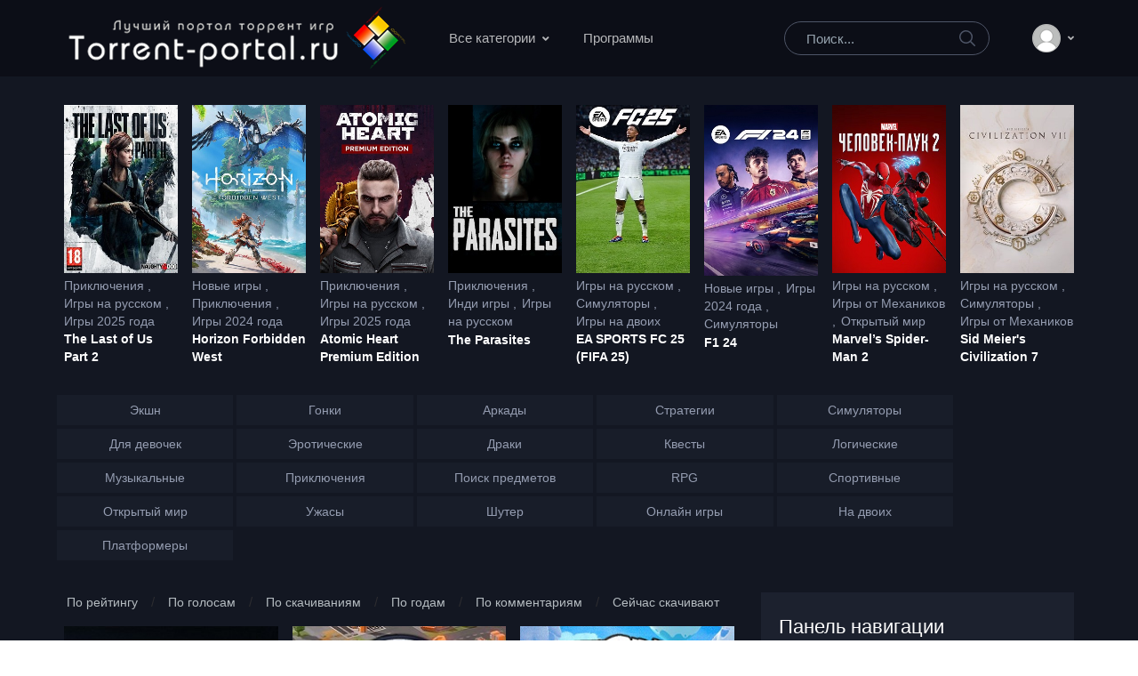

--- FILE ---
content_type: text/html; charset=UTF-8
request_url: https://torrent-portal.ru/pikselnye-igry
body_size: 218436
content:
<!doctype html>
<html lang="ru">
<head>
    <meta charset="utf-8">
    <title>Пиксельные игры на ПК скачать торрент бесплатно</title>
    <meta name="description" content="Пиксельные игры скачать торрент на ПК бесплатно вы можете на данной странице. Здесь вы найдете лучшие игры с пиксельной графикой и сможете скачать их бесплатно. ">
    <meta name="keywords" content="Скачать пиксельные игры, Скачать пиксельные игры на ПК, Игры с пиксельной графикой, пиксельные игры на ПК скачать торрент, пиксельные игры скачать торрент  ">
    <meta name="viewport" content="width=device-width, initial-scale=1, shrink-to-fit=no">
    <link rel="apple-touch-icon" sizes="180x180" href="/apple-icon.png">
    <link rel="icon" type="image/png" sizes="32x32" href="/favicon-32x32.png">
    <link rel="icon" type="image/png" sizes="16x16" href="/favicon-16x16.png">
    <link rel="shortcut icon" type="image/x-icon" href="/favicon.ico">

    <link rel="canonical" href="https://torrent-portal.ru/pikselnye-igry">

    <!-- Custom styles for this template -->
            <link rel="stylesheet" href="/build/app.1be13740.css">
    
</head>
<body class="d-flex flex-column h-100">
<header>
    <div class="header-section header-white-nav-links bg-dark-1">
        <div id="logoAndNav" class="container px-md-5">
            <!-- Nav -->
            <nav class="js-mega-menu navbar navbar-expand-xl py-0 position-static justify-content-start">
                <!-- Logo -->
                <a class="navbar-brand w-auto mr-xl-5 mr-wd-8" href="/" aria-label="Torrent-portal.ru">
                    <img src="/build/images/logo.png" width="387" height="72" alt="скачать игры через торрент">
                </a>
                <!-- End Logo -->

                <div id="navBar" class="collapse navbar-collapse order-1 order-xl-0">
                    <div class="navbar-body header-abs-top-inner">
                        <ul class="navbar-nav">

                            <!-- Movies -->
                            <li class="hs-has-mega-menu navbar-nav-item">
                                <a id="moviesMegaMenu" class="hs-mega-menu-invoker line-height-lg nav-link nav-link-toggle font-secondary" href="javascript:;" aria-haspopup="true" aria-expanded="false">Все категории</a>

                                <!-- Movies - Mega Menu -->
                                <div class="hs-mega-menu dropdown-menu w-100 bg-gray-3100" aria-labelledby="moviesMegaMenu">
                                    <div class="mega-menu-body">
                                        <div class="container px-lg-5">
                                            <div class="row row-cols-md-12 mx-lg-n5">
                                                <div class="col-md mb-5 mb-md-0">
                                                    <ul class="column-count-7 v2 list-unstyled mb-0 ">
                                                        <li class="py-1d">
                                                            <a class="h-g-white" href="/assassins-creed-torrent">Assassin's Creed</a>
                                                        </li>
                                                        <li class="py-1d">
                                                            <a class="h-g-white" href="/battlefield-vse-chasti">Battlefield</a>
                                                        </li>
                                                        <li class="py-1d">
                                                            <a class="h-g-white" href="/bethesda-soft">Bethesda Soft works</a>
                                                        </li>
                                                        <li class="py-1d">
                                                            <a class="h-g-white" href="/blizzard-entertainment">Blizzard Entertainment</a>
                                                        </li>
                                                        <li class="py-1d">
                                                            <a class="h-g-white" href="/call-of-duty-vse-chasti">Call of Duty</a>
                                                        </li>
                                                        <li class="py-1d">
                                                            <a class="h-g-white" href="/capcom-games">Capcom</a>
                                                        </li>
                                                        <li class="py-1d">
                                                            <a class="h-g-white" href="/civilization-vse-chasti">Civilization</a>
                                                        </li>
                                                        <li class="py-1d">
                                                            <a class="h-g-white" href="/command-and-conquer-vse-chasti">Command &amp; Conquer</a>
                                                        </li>
                                                        <li class="py-1d">
                                                            <a class="h-g-white" href="/electronic-arts">Electronic Arts</a>
                                                        </li>
                                                        <li class="py-1d">
                                                            <a class="h-g-white" href="/epic-games">Epic Games</a>
                                                        </li>
                                                        <li class="py-1d">
                                                            <a class="h-g-white" href="/europa-universalis-vse-chasti">Europa Universalis</a>
                                                        </li>
                                                        <li class="py-1d">
                                                            <a class="h-g-white" href="/fifa-vse-chasti">FIFA</a>
                                                        </li>
                                                        <li class="py-1d">
                                                            <a class="h-g-white" href="/fps">FPS</a>
                                                        </li>
                                                        <li class="py-1d">
                                                            <a class="h-g-white" href="/gta-vse-chasti">GTA</a>
                                                        </li>
                                                        <li class="py-1d">
                                                            <a class="h-g-white" href="/heroes-of-might-and-magic">Heroes of Might and Magic</a>
                                                        </li>
                                                        <li class="py-1d">
                                                            <a class="h-g-white" href="/konami">Konami</a>
                                                        </li>
                                                        <li class="py-1d">
                                                            <a class="h-g-white" href="/lego-games-download-torrent">LEGO</a>
                                                        </li>
                                                        <li class="py-1d">
                                                            <a class="h-g-white" href="/medal-of-honor-vse-chasti">Medal of Honor</a>
                                                        </li>
                                                        <li class="py-1d">
                                                            <a class="h-g-white" href="/mortal-kombat-vse-chasti">Mortal Kombat</a>
                                                        </li>
                                                        <li class="py-1d">
                                                            <a class="h-g-white" href="/nba-vse-chasti">NBA</a>
                                                        </li>
                                                        <li class="py-1d">
                                                            <a class="h-g-white" href="/need-for-speed-vse-chasti">Need for Speed</a>
                                                        </li>
                                                        <li class="py-1d">
                                                            <a class="h-g-white" href="/pes-vse-chasti">PES</a>
                                                        </li>
                                                        <li class="py-1d">
                                                            <a class="h-g-white" href="/rts-torrent">RTS</a>
                                                        </li>
                                                        <li class="py-1d">
                                                            <a class="h-g-white" href="/resident-evil-vse-chasti">Resident Evil</a>
                                                        </li>
                                                        <li class="py-1d">
                                                            <a class="h-g-white" href="/rockstar-north-games">Rockstar North</a>
                                                        </li>
                                                        <li class="py-1d">
                                                            <a class="h-g-white" href="/saints-row-vse-chasti">Saints Row</a>
                                                        </li>
                                                        <li class="py-1d">
                                                            <a class="h-g-white" href="/stalker-download-torrent">S.T.A.L.K.E.R.</a>
                                                        </li>
                                                        <li class="py-1d">
                                                            <a class="h-g-white" href="/sims-vse-chasti">Sims и все дополнения</a>
                                                        </li>
                                                        <li class="py-1d">
                                                            <a class="h-g-white" href="/spider-man-games-torrent">Spider-Man</a>
                                                        </li>
                                                        <li class="py-1d">
                                                            <a class="h-g-white" href="/tomb-raider-vse-chasti">Tomb Raider</a>
                                                        </li>
                                                        <li class="py-1d">
                                                            <a class="h-g-white" href="/total-war-vse-chasti">Total War</a>
                                                        </li>
                                                        <li class="py-1d">
                                                            <a class="h-g-white" href="/treyarch">Treyarch</a>
                                                        </li>
                                                        <li class="py-1d">
                                                            <a class="h-g-white" href="/ubisoft-montreal">Ubisoft Montreal</a>
                                                        </li>
                                                        <li class="py-1d">
                                                            <a class="h-g-white" href="/warhammer-vse-chasti">Warhammer</a>
                                                        </li>
                                                        <li class="py-1d">
                                                            <a class="h-g-white" href="/worms-vse-chasti">Worms</a>
                                                        </li>
                                                        <li class="py-1d">
                                                            <a class="h-g-white" href="/anime-games">Аниме</a>
                                                        </li>
                                                        <li class="py-1d">
                                                            <a class="h-g-white" href="/arkady-games">Аркады</a>
                                                        </li>
                                                        <li class="py-1d">
                                                            <a class="h-g-white" href="/barbie-games">Барби</a>
                                                        </li>
                                                        <li class="py-1d">
                                                            <a class="h-g-white" href="/basketball-games-torrent">Баскетбол</a>
                                                        </li>
                                                        <li class="py-1d">
                                                            <a class="h-g-white" href="/golovolomki">Головоломки</a>
                                                        </li>
                                                        <li class="py-1d">
                                                            <a class="h-g-white" href="/gonki-games">Гонки</a>
                                                        </li>
                                                        <li class="py-1d">
                                                            <a class="h-g-white" href="/gonki-dlya-slabyh-pk">Гонки для слабых ПК</a>
                                                        </li>
                                                        <li class="py-1d">
                                                            <a class="h-g-white" href="/gonki-na-vyzhivanie">Гонки на выживание</a>
                                                        </li>
                                                        <li class="py-1d">
                                                            <a class="h-g-white" href="/gonki-gruzovik-torrent">Гонки на грузовиках</a>
                                                        </li>
                                                        <li class="py-1d">
                                                            <a class="h-g-white" href="/gonki-for-two-game">Гонки на двоих</a>
                                                        </li>
                                                        <li class="py-1d">
                                                            <a class="h-g-white" href="/gonki-na-motociklah-torrent">Гонки на мотоциклах</a>
                                                        </li>
                                                        <li class="py-1d">
                                                            <a class="h-g-white" href="/gonki-na-motociklah">Гонки на мотоциклах</a>
                                                        </li>
                                                        <li class="py-1d">
                                                            <a class="h-g-white" href="/russian-cars-gonki">Гонки на русских машинах</a>
                                                        </li>
                                                        <li class="py-1d">
                                                            <a class="h-g-white" href="/new-hot-games">Горячине новинки игр</a>
                                                        </li>
                                                        <li class="py-1d">
                                                            <a class="h-g-white" href="/igry_dlya_vzroslyh">Для взрослых</a>
                                                        </li>
                                                        <li class="py-1d">
                                                            <a class="h-g-white" href="/draki-games">Драки</a>
                                                        </li>
                                                        <li class="py-1d">
                                                            <a class="h-g-white" href="/zombie-games">Зомби</a>
                                                        </li>
                                                        <li class="py-1d">
                                                            <a class="h-g-white" href="/igry-bez-interneta">Без интернета</a>
                                                        </li>
                                                        <li class="py-1d">
                                                            <a class="h-g-white" href="/dlya-geimpada">Для геймпада на ПК</a>
                                                        </li>
                                                        <li class="py-1d">
                                                            <a class="h-g-white" href="/dlya-devochek-games">Для девочек</a>
                                                        </li>
                                                        <li class="py-1d">
                                                            <a class="h-g-white" href="/kids-game">Для детей</a>
                                                        </li>
                                                        <li class="py-1d">
                                                            <a class="h-g-white" href="/game-for-boys">Для мальчиков</a>
                                                        </li>
                                                        <li class="py-1d">
                                                            <a class="h-g-white" href="/dlya-moschnyh-pc">Для мощных ПК</a>
                                                        </li>
                                                        <li class="py-1d">
                                                            <a class="h-g-white" href="/igry-dlya-ochen-slabyh-pk">Для очень слабых ПК</a>
                                                        </li>
                                                        <li class="py-1d">
                                                            <a class="h-g-white" href="/dlya-slabyh-pk">Для слабых ПК</a>
                                                        </li>
                                                        <li class="py-1d">
                                                            <a class="h-g-white" href="/dlya-srednyh-pc">Для средних ПК</a>
                                                        </li>
                                                        <li class="py-1d">
                                                            <a class="h-g-white" href="/otkrytyi-mir-dlya-srednih-pc">Для средних ПК с открытым миром</a>
                                                        </li>
                                                        <li class="py-1d">
                                                            <a class="h-g-white" href="/32-bit-games">На 32 бит</a>
                                                        </li>
                                                        <li class="py-1d">
                                                            <a class="h-g-white" href="/survival-game">На выживание</a>
                                                        </li>
                                                        <li class="py-1d">
                                                            <a class="h-g-white" href="/games-two">На двоих</a>
                                                        </li>
                                                        <li class="py-1d">
                                                            <a class="h-g-white" href="/russian-games">На русском</a>
                                                        </li>
                                                        <li class="py-1d">
                                                            <a class="h-g-white" href="/igry-ot-3-lica">От 3 лица на ПК</a>
                                                        </li>
                                                        <li class="py-1d">
                                                            <a class="h-g-white" href="/xatab-games-torrent">От Xatab</a>
                                                        </li>
                                                        <li class="py-1d">
                                                            <a class="h-g-white" href="/mechanics-games-torrent">От Механиков</a>
                                                        </li>
                                                        <li class="py-1d">
                                                            <a class="h-g-white" href="/igry-po-seti">По сети с друзьями</a>
                                                        </li>
                                                        <li class="py-1d">
                                                            <a class="h-g-white" href="/1-mirovaya-voina-games">Про 1 Мировую Войну</a>
                                                        </li>
                                                        <li class="py-1d">
                                                            <a class="h-g-white" href="/voraya-mirovaya-voina-games">Про 2 Мировую Войну</a>
                                                        </li>
                                                        <li class="py-1d">
                                                            <a class="h-g-white" href="/batman-games">Про Бэтмена</a>
                                                        </li>
                                                        <li class="py-1d">
                                                            <a class="h-g-white" href="/zvezdnye-voiny">Про Звездные войны</a>
                                                        </li>
                                                        <li class="py-1d">
                                                            <a class="h-g-white" href="/lego-games">Про Лего</a>
                                                        </li>
                                                        <li class="py-1d">
                                                            <a class="h-g-white" href="/loshadi-games">Про Лошадей</a>
                                                        </li>
                                                        <li class="py-1d">
                                                            <a class="h-g-white" href="/lubov-games">Про Любовь</a>
                                                        </li>
                                                        <li class="py-1d">
                                                            <a class="h-g-white" href="/naruto-games">Про Наруто</a>
                                                        </li>
                                                        <li class="py-1d">
                                                            <a class="h-g-white" href="/nindzya-games">Про Ниндзя</a>
                                                        </li>
                                                        <li class="py-1d">
                                                            <a class="h-g-white" href="/sonic-games">Про Соника</a>
                                                        </li>
                                                        <li class="py-1d">
                                                            <a class="h-g-white" href="/transformer-games">Про Трансформеров</a>
                                                        </li>
                                                        <li class="py-1d">
                                                            <a class="h-g-white" href="/chelovek-pauk-games">Про Человека Паука</a>
                                                        </li>
                                                        <li class="py-1d">
                                                            <a class="h-g-white" href="/cherepashki-nindzya-games">Про Черепашки Ниндзя</a>
                                                        </li>
                                                        <li class="py-1d">
                                                            <a class="h-g-white" href="/vampir-games">Про вампиров</a>
                                                        </li>
                                                        <li class="py-1d">
                                                            <a class="h-g-white" href="/voyna-games">Про войну</a>
                                                        </li>
                                                        <li class="py-1d">
                                                            <a class="h-g-white" href="/igry-vyzhivanie-dlya-slabyh-pk">Про выживание для слабых ПК</a>
                                                        </li>
                                                        <li class="py-1d">
                                                            <a class="h-g-white" href="/dalnoboyschiki-games">Про дальнобойщиков</a>
                                                        </li>
                                                        <li class="py-1d">
                                                            <a class="h-g-white" href="/dinozavry-games">Про динозавров</a>
                                                        </li>
                                                        <li class="py-1d">
                                                            <a class="h-g-white" href="/drakon-games">Про драконов</a>
                                                        </li>
                                                        <li class="py-1d">
                                                            <a class="h-g-white" href="/drift-games">Про дрифт</a>
                                                        </li>
                                                        <li class="py-1d">
                                                            <a class="h-g-white" href="/zhivotnye-games">Про животных</a>
                                                        </li>
                                                        <li class="py-1d">
                                                            <a class="h-g-white" href="/zombi-dlya-slabyh-pk">Про зомби для слабых ПК</a>
                                                        </li>
                                                        <li class="py-1d">
                                                            <a class="h-g-white" href="/kovboy-games">Про ковбоев</a>
                                                        </li>
                                                        <li class="py-1d">
                                                            <a class="h-g-white" href="/korabli-games">Про корабли</a>
                                                        </li>
                                                        <li class="py-1d">
                                                            <a class="h-g-white" href="/kosmos-games">Про космос</a>
                                                        </li>
                                                        <li class="py-1d">
                                                            <a class="h-g-white" href="/ohota-games">Про охоту</a>
                                                        </li>
                                                        <li class="py-1d">
                                                            <a class="h-g-white" href="/parkur-games">Про паркур</a>
                                                        </li>
                                                        <li class="py-1d">
                                                            <a class="h-g-white" href="/piraty-games">Про пиратов</a>
                                                        </li>
                                                        <li class="py-1d">
                                                            <a class="h-g-white" href="/poezda-games">Про поезда</a>
                                                        </li>
                                                        <li class="py-1d">
                                                            <a class="h-g-white" href="/policiya-games">Про полицию</a>
                                                        </li>
                                                        <li class="py-1d">
                                                            <a class="h-g-white" href="/robot-games">Про роботов</a>
                                                        </li>
                                                        <li class="py-1d">
                                                            <a class="h-g-white" href="/rybalka-games">Про рыбалку</a>
                                                        </li>
                                                        <li class="py-1d">
                                                            <a class="h-g-white" href="/rycari-games">Про рыцарей</a>
                                                        </li>
                                                        <li class="py-1d">
                                                            <a class="h-g-white" href="/samolet-games">Про самолеты</a>
                                                        </li>
                                                        <li class="py-1d">
                                                            <a class="h-g-white" href="/snaiper-games">Про снайперов</a>
                                                        </li>
                                                        <li class="py-1d">
                                                            <a class="h-g-white" href="/specnaz-games">Про спецназ</a>
                                                        </li>
                                                        <li class="py-1d">
                                                            <a class="h-g-white" href="/srednevekovie-games">Про средневековье</a>
                                                        </li>
                                                        <li class="py-1d">
                                                            <a class="h-g-white" href="/stroitelstvo-games">Про строительство</a>
                                                        </li>
                                                        <li class="py-1d">
                                                            <a class="h-g-white" href="/supergeroi-games">Про супергероев</a>
                                                        </li>
                                                        <li class="py-1d">
                                                            <a class="h-g-white" href="/tanki-games">Про танки</a>
                                                        </li>
                                                        <li class="py-1d">
                                                            <a class="h-g-white" href="/turma-games">Про тюрьму</a>
                                                        </li>
                                                        <li class="py-1d">
                                                            <a class="h-g-white" href="/ferma-games">Про ферму</a>
                                                        </li>
                                                        <li class="py-1d">
                                                            <a class="h-g-white" href="/football-games">Про футбол</a>
                                                        </li>
                                                        <li class="py-1d">
                                                            <a class="h-g-white" href="/igry-s-otkrytym-mirom-dlya-slabyh-pk">С открытым миром для слабых ПК</a>
                                                        </li>
                                                        <li class="py-1d">
                                                            <a class="h-g-white" href="/krasivaya-grafika-games">С хорошей графикой</a>
                                                        </li>
                                                        <li class="py-1d">
                                                            <a class="h-g-white" href="/intereshyi-suzhet-games">С интересным сюжетом</a>
                                                        </li>
                                                        <li class="py-1d">
                                                            <a class="h-g-white" href="/indie-games">Инди игры</a>
                                                        </li>
                                                        <li class="py-1d">
                                                            <a class="h-g-white" href="/main">Информация</a>
                                                        </li>
                                                        <li class="py-1d">
                                                            <a class="h-g-white" href="/kvest-games">Квесты</a>
                                                        </li>
                                                        <li class="py-1d">
                                                            <a class="h-g-white" href="/kooperativnye-igry">Кооперативные игры</a>
                                                        </li>
                                                        <li class="py-1d">
                                                            <a class="h-g-white" href="/kooperativnye-igry-dlya-slabyh-pk">Кооперативные игры для слабых ПК</a>
                                                        </li>
                                                        <li class="py-1d">
                                                            <a class="h-g-white" href="/krutye-igry-dlya-slabyh-pk">Норм игры для слабых ПК</a>
                                                        </li>
                                                        <li class="py-1d">
                                                            <a class="h-g-white" href="/logicheskie-igry">Логические</a>
                                                        </li>
                                                        <li class="py-1d">
                                                            <a class="h-g-white" href="/mmorpg-games">ММОРПГ</a>
                                                        </li>
                                                        <li class="py-1d">
                                                            <a class="h-g-white" href="/mmorpg-dlya-slabyh-pk">ММОРПГ для слабых ПК</a>
                                                        </li>
                                                        <li class="py-1d">
                                                            <a class="h-g-white" href="/metro-games">Метро</a>
                                                        </li>
                                                        <li class="py-1d">
                                                            <a class="h-g-white" href="/musical-torrent">Музыкальные</a>
                                                        </li>
                                                        <li class="py-1d">
                                                            <a class="h-g-white" href="/igry-na-dvoih">На двоих</a>
                                                        </li>
                                                        <li class="py-1d">
                                                            <a class="h-g-white" href="/ognem-i-mechom-vse-chasti">Огнем и Мечом</a>
                                                        </li>
                                                        <li class="py-1d">
                                                            <a class="h-g-white" href="/odinochnye-igry">Одиночные игры</a>
                                                        </li>
                                                        <li class="py-1d">
                                                            <a class="h-g-white" href="/online-games">Онлайн игры</a>
                                                        </li>
                                                        <li class="py-1d">
                                                            <a class="h-g-white" href="/online-igry-dlya-slabyh-pk">Онлайн игры для слабых ПК</a>
                                                        </li>
                                                        <li class="py-1d">
                                                            <a class="h-g-white" href="/open-world-games">Открытый мир</a>
                                                        </li>
                                                        <li class="py-1d">
                                                            <a class="h-g-white" href="/sandbox-game">Песочница</a>
                                                        </li>
                                                        <li class="py-1d">
                                                            <a class="h-g-white" href="/pikselnye-igry">Пиксельные игры</a>
                                                        </li>
                                                        <li class="py-1d">
                                                            <a class="h-g-white" href="/platformer-game">Платформеры</a>
                                                        </li>
                                                        <li class="py-1d">
                                                            <a class="h-g-white" href="/poisk-predmetov-games">Поиск предметов</a>
                                                        </li>
                                                        <li class="py-1d">
                                                            <a class="h-g-white" href="/priklyucheniya-games">Приключения</a>
                                                        </li>
                                                        <li class="py-1d">
                                                            <a class="h-g-white" href="/soft">Программы</a>
                                                        </li>
                                                        <li class="py-1d">
                                                            <a class="h-g-white" href="/princ-of-persia-vse-chasti">Принц Персии</a>
                                                        </li>
                                                        <li class="py-1d">
                                                            <a class="h-g-white" href="/rpg-games">РПГ</a>
                                                        </li>
                                                        <li class="py-1d">
                                                            <a class="h-g-white" href="/rpg-igry-dlya-slabyh-pk">РПГ игры для слабых ПК</a>
                                                        </li>
                                                        <li class="py-1d">
                                                            <a class="h-g-white" href="/russian-car-gonki">Русские машины</a>
                                                        </li>
                                                        <li class="py-1d">
                                                            <a class="h-g-white" href="/sborniki-games">Сборники игры</a>
                                                        </li>
                                                        <li class="py-1d">
                                                            <a class="h-g-white" href="/simulyatory-games">Симуляторы</a>
                                                        </li>
                                                        <li class="py-1d">
                                                            <a class="h-g-white" href="/sport-games">Спортивные</a>
                                                        </li>
                                                        <li class="py-1d">
                                                            <a class="h-g-white" href="/stalker-vse-chasti">Сталкер</a>
                                                        </li>
                                                        <li class="py-1d">
                                                            <a class="h-g-white" href="/stalker-mod">Сталкер моды</a>
                                                        </li>
                                                        <li class="py-1d">
                                                            <a class="h-g-white" href="/old-games-torrent">Старые игры</a>
                                                        </li>
                                                        <li class="py-1d">
                                                            <a class="h-g-white" href="/stels-igry">Стелс игры</a>
                                                        </li>
                                                        <li class="py-1d">
                                                            <a class="h-g-white" href="/stels-igry-dlya-slabyh-pk">Стелс игры для слабых ПК</a>
                                                        </li>
                                                        <li class="py-1d">
                                                            <a class="h-g-white" href="/strategii-games">Стратегии</a>
                                                        </li>
                                                        <li class="py-1d">
                                                            <a class="h-g-white" href="/strategii-dlya-slabyh-pk">Стратегии для слабых ПК</a>
                                                        </li>
                                                        <li class="py-1d">
                                                            <a class="h-g-white" href="/igry-streljalki-torrent">Стрелялки</a>
                                                        </li>
                                                        <li class="py-1d">
                                                            <a class="h-g-white" href="/strelyalki-dlya-slabyh-pk">Стрелялки для слабых ПК</a>
                                                        </li>
                                                        <li class="py-1d">
                                                            <a class="h-g-white" href="/stealth-torrent">Стэлс</a>
                                                        </li>
                                                        <li class="py-1d">
                                                            <a class="h-g-white" href="/dance-torrent">Танцы</a>
                                                        </li>
                                                        <li class="py-1d">
                                                            <a class="h-g-white" href="/horror-games">Ужасы (Хорроры)</a>
                                                        </li>
                                                        <li class="py-1d">
                                                            <a class="h-g-white" href="/football-games-torrent">Футбол</a>
                                                        </li>
                                                        <li class="py-1d">
                                                            <a class="h-g-white" href="/hitman-vse-chasti">Хитман</a>
                                                        </li>
                                                        <li class="py-1d">
                                                            <a class="h-g-white" href="/horror-dlya-slabyh-pk">Хоррор игры для слабых ПК</a>
                                                        </li>
                                                        <li class="py-1d">
                                                            <a class="h-g-white" href="/shuter-games">Шутеры</a>
                                                        </li>
                                                        <li class="py-1d">
                                                            <a class="h-g-white" href="/shutery-dlya-slabyh-pk">Шутеры для слабых ПК</a>
                                                        </li>
                                                        <li class="py-1d">
                                                            <a class="h-g-white" href="/shutery-dlya-srednih-pk">Шутеры для средних ПК</a>
                                                        </li>
                                                        <li class="py-1d">
                                                            <a class="h-g-white" href="/shitery-ot-pervogo-litsa">Шутеры от первого лица</a>
                                                        </li>
                                                        <li class="py-1d">
                                                            <a class="h-g-white" href="/shutery-dlya-slabyh-pk-ot-pervogo-litsa">Шутеры от первого лица для слабых ПК</a>
                                                        </li>
                                                        <li class="py-1d">
                                                            <a class="h-g-white" href="/action-games">Экшен</a>
                                                        </li>
                                                        <li class="py-1d">
                                                            <a class="h-g-white" href="/erotic-game">Эротические</a>
                                                        </li>
                                                        <li class="py-1d">
                                                            <a class="h-g-white" href="/postapokalipsis-games">Игры про постапокалипсис</a>
                                                        </li>
                                                        <li class="py-1d">
                                                            <a class="h-g-white" href="/kraft-games">Игры с Крафтом</a>
                                                        </li>
                                                        <li class="py-1d">
                                                            <a class="h-g-white" href="/official-online-games">Официальный онлайн игры</a>
                                                        </li>
                                                        <li class="py-1d">
                                                            <a class="h-g-white" href="/simulyatory-dlya-slabyh-pk">Симуляторы для слабых ПК</a>
                                                        </li>
                                                    </ul>
                                                </div>

                                            </div>
                                        </div>
                                    </div>
                                </div>
                                <!-- End Movies - Mega Menu -->
                            </li>
                            <!-- End Movies -->
                            <li class="navbar-nav-item">
                                <a href="/soft" class="hs-mega-menu-invoker line-height-lg nav-link font-secondary">Программы</a>
                            </li>
                        </ul>
                    </div>
                </div>

                <div class="d-flex align-items-center ml-auto">
                    <form name="filter" action="/" method="GET">
    <div class="input-group">
        <input type="text" id="filter_query" name="filter[query]"
               class="search-form-control form-control py-2 pl-4 rounded-pill bg-transparent border-gray-5400"
               placeholder="Поиск..."
               required="required">

        <div class="input-group-append position-absolute top-0 bottom-0 right-0  z-index-4">
            <button class="d-flex py-2 px-3 border-0 bg-transparent align-items-center" type="submit" id="searchGame1">
                <svg xmlns="http://www.w3.org/2000/svg" width="18" height="18" style="fill: #4e5567;">
                    <path d="M7 0C11-0.1 13.4 2.1 14.6 4.9 15.5 7.1 14.9 9.8 13.9 11.4 13.7 11.7 13.6 12 13.3 12.2 13.4 12.5 14.2 13.1 14.4 13.4 15.4 14.3 16.3 15.2 17.2 16.1 17.5 16.4 18.2 16.9 18 17.5 17.9 17.6 17.9 17.7 17.8 17.8 17.2 18.3 16.7 17.8 16.4 17.4 15.4 16.4 14.3 15.4 13.3 14.3 13 14.1 12.8 13.8 12.5 13.6 12.4 13.5 12.3 13.3 12.2 13.3 12 13.4 11.5 13.8 11.3 14 10.7 14.4 9.9 14.6 9.2 14.8 8.9 14.9 8.6 14.9 8.3 14.9 8 15 7.4 15.1 7.1 15 6.3 14.8 5.6 14.8 4.9 14.5 2.7 13.6 1.1 12.1 0.4 9.7 0 8.7-0.2 7.1 0.2 6 0.3 5.3 0.5 4.6 0.9 4 1.8 2.4 3 1.3 4.7 0.5 5.2 0.3 5.7 0.2 6.3 0.1 6.5 0 6.8 0.1 7 0ZM7.3 1.5C7.1 1.6 6.8 1.5 6.7 1.5 6.2 1.6 5.8 1.7 5.4 1.9 3.7 2.5 2.6 3.7 1.9 5.4 1.7 5.8 1.7 6.2 1.6 6.6 1.4 7.4 1.6 8.5 1.8 9.1 2.4 11.1 3.5 12.3 5.3 13 5.9 13.3 6.6 13.5 7.5 13.5 7.7 13.5 7.9 13.5 8.1 13.5 8.6 13.4 9.1 13.3 9.6 13.1 11.2 12.5 12.4 11.4 13.1 9.8 13.6 8.5 13.6 6.6 13.1 5.3 12.2 3.1 10.4 1.5 7.3 1.5Z"></path>
                </svg>
            </button>
        </div>
    </div>
</form>

                    <div class="d-inline-flex ml-md-5">
                        <ul class="d-flex list-unstyled mb-0 align-items-center">
                            <li class="col pr-xl-0 px-2 px-sm-3">
                                <!-- Unfold (Dropdown) -->
                                <div class="hs-unfold">
                                    <a class="js-hs-unfold-invoker dropdown-nav-link dropdown-toggle py-4 position-relative d-flex align-items-center" href="javascript:;"
                                       data-hs-unfold-options='{
                                                "target": "#basicDropdownHover",
                                                "type": "css-animation",
                                                "event": "click"
                                            }'>
                                        <svg width="32px" height="32px">
                                        <image x="0px" y="0px" width="32px" height="32px" xlink:href="[data-uri]">
                                        </image>
                                        </svg>
                                    </a>

                                    <div id="basicDropdownHover" class="hs-unfold-content dropdown-menu my-account-dropdown">
                                                                                    <a class="dropdown-item" href="/login">Вход</a>
                                            <a class="dropdown-item" href="/signup">Регистрация</a>
                                                                            </div>
                                </div>
                                <!-- End Unfold (Dropdown) -->
                            </li>

                        </ul>
                    </div>
                </div>
            </nav>
            <!-- End Nav -->
        </div>
    </div>
</header>

<main id="content">
        
    <div class="bg-gray-1100 py-5 pb-lg-5 d-none d-xl-block">
    <div class="container px-md-5">
        <div>
            <div class="dark mb-5 mb-lg-5">
                <div class="row mx-n2">
                                                                    <div class="col-md px-2">
                        <div class="product mb-4 mb-lg-0">
                            <div class="product-image mb-1">
                                <a class="d-block position-relative" href="/priklyucheniya-games/1124-the-last-of-us-part-2">
                                                                            <img class="img-fluid" src="https://media.torrent-portal.space/poster/2026/01/17/739569740_the-last-of-us-part-2.jpg" alt="The Last of Us Part 2">
                                                                    </a>
                            </div>
                            <div class="d-flex align-items-center">
                                <div class="product-meta font-size-1">
                                                                            <span>
                                            <a href="/priklyucheniya-games" class="h-g-primary" tabindex="0">
                                                Приключения
                                            </a>
                                        </span>
                                                                            <span>
                                            <a href="/russian-games" class="h-g-primary" tabindex="0">
                                                Игры на русском
                                            </a>
                                        </span>
                                                                            <span>
                                            <a href="/games-2025" class="h-g-primary" tabindex="0">
                                                Игры 2025 года
                                            </a>
                                        </span>
                                                                    </div>
                            </div>
                            <div class="font-size-1 mb-0 product-title font-weight-bold d-inline-block">
                                <a href="/priklyucheniya-games/1124-the-last-of-us-part-2">The Last of Us Part 2</a>
                            </div>
                        </div>
                    </div>
                                                                    <div class="col-md px-2">
                        <div class="product mb-4 mb-lg-0">
                            <div class="product-image mb-1">
                                <a class="d-block position-relative" href="/hotgames-2023/4677-horizon-forbidden-west">
                                                                            <img class="img-fluid" src="https://media.torrent-portal.space/poster/2026/01/17/32419236_horizon-forbidden-west-mehaniki.jpeg" alt="Horizon Forbidden West">
                                                                    </a>
                            </div>
                            <div class="d-flex align-items-center">
                                <div class="product-meta font-size-1">
                                                                            <span>
                                            <a href="/hotgames-2023" class="h-g-primary" tabindex="0">
                                                Новые игры
                                            </a>
                                        </span>
                                                                            <span>
                                            <a href="/priklyucheniya-games" class="h-g-primary" tabindex="0">
                                                Приключения
                                            </a>
                                        </span>
                                                                            <span>
                                            <a href="/games-2024" class="h-g-primary" tabindex="0">
                                                Игры 2024 года
                                            </a>
                                        </span>
                                                                    </div>
                            </div>
                            <div class="font-size-1 mb-0 product-title font-weight-bold d-inline-block">
                                <a href="/hotgames-2023/4677-horizon-forbidden-west">Horizon Forbidden West</a>
                            </div>
                        </div>
                    </div>
                                                                    <div class="col-md px-2">
                        <div class="product mb-4 mb-lg-0">
                            <div class="product-image mb-1">
                                <a class="d-block position-relative" href="/priklyucheniya-games/8447-atomic-heart-premium-edition">
                                                                            <img class="img-fluid" src="https://media.torrent-portal.space/poster/2026/01/18/6044949581_atomic-heart-premium-edition.jpg" alt="Atomic Heart Premium Edition">
                                                                    </a>
                            </div>
                            <div class="d-flex align-items-center">
                                <div class="product-meta font-size-1">
                                                                            <span>
                                            <a href="/priklyucheniya-games" class="h-g-primary" tabindex="0">
                                                Приключения
                                            </a>
                                        </span>
                                                                            <span>
                                            <a href="/russian-games" class="h-g-primary" tabindex="0">
                                                Игры на русском
                                            </a>
                                        </span>
                                                                            <span>
                                            <a href="/games-2025" class="h-g-primary" tabindex="0">
                                                Игры 2025 года
                                            </a>
                                        </span>
                                                                    </div>
                            </div>
                            <div class="font-size-1 mb-0 product-title font-weight-bold d-inline-block">
                                <a href="/priklyucheniya-games/8447-atomic-heart-premium-edition">Atomic Heart Premium Edition</a>
                            </div>
                        </div>
                    </div>
                                                                    <div class="col-md px-2">
                        <div class="product mb-4 mb-lg-0">
                            <div class="product-image mb-1">
                                <a class="d-block position-relative" href="/priklyucheniya-games/9111-the-parasites">
                                                                            <img class="img-fluid" src="https://media.torrent-portal.space/poster/2026/01/18/08084512016_the-parasites.jpg" alt="The Parasites">
                                                                    </a>
                            </div>
                            <div class="d-flex align-items-center">
                                <div class="product-meta font-size-1">
                                                                            <span>
                                            <a href="/priklyucheniya-games" class="h-g-primary" tabindex="0">
                                                Приключения
                                            </a>
                                        </span>
                                                                            <span>
                                            <a href="/indie-games" class="h-g-primary" tabindex="0">
                                                Инди игры
                                            </a>
                                        </span>
                                                                            <span>
                                            <a href="/russian-games" class="h-g-primary" tabindex="0">
                                                Игры на русском
                                            </a>
                                        </span>
                                                                    </div>
                            </div>
                            <div class="font-size-1 mb-0 product-title font-weight-bold d-inline-block">
                                <a href="/priklyucheniya-games/9111-the-parasites">The Parasites</a>
                            </div>
                        </div>
                    </div>
                                                                    <div class="col-md px-2">
                        <div class="product mb-4 mb-lg-0">
                            <div class="product-image mb-1">
                                <a class="d-block position-relative" href="/russian-games/2867-ea-sports-fc-25-fifa-25">
                                                                            <img class="img-fluid" src="https://media.torrent-portal.space/poster/2026/01/17/7689697508_fifa-25.jpg" alt="EA SPORTS FC 25 (FIFA 25)">
                                                                    </a>
                            </div>
                            <div class="d-flex align-items-center">
                                <div class="product-meta font-size-1">
                                                                            <span>
                                            <a href="/russian-games" class="h-g-primary" tabindex="0">
                                                Игры на русском
                                            </a>
                                        </span>
                                                                            <span>
                                            <a href="/simulyatory-games" class="h-g-primary" tabindex="0">
                                                Симуляторы
                                            </a>
                                        </span>
                                                                            <span>
                                            <a href="/games-two" class="h-g-primary" tabindex="0">
                                                Игры на двоих
                                            </a>
                                        </span>
                                                                    </div>
                            </div>
                            <div class="font-size-1 mb-0 product-title font-weight-bold d-inline-block">
                                <a href="/russian-games/2867-ea-sports-fc-25-fifa-25">EA SPORTS FC 25 (FIFA 25)</a>
                            </div>
                        </div>
                    </div>
                                                                    <div class="col-md px-2">
                        <div class="product mb-4 mb-lg-0">
                            <div class="product-image mb-1">
                                <a class="d-block position-relative" href="/hotgames-2023/9982-f1-24">
                                                                            <img class="img-fluid" src="https://media.torrent-portal.space/poster/2026/01/17/49467022164_f1-24.jpg" alt="F1 24">
                                                                    </a>
                            </div>
                            <div class="d-flex align-items-center">
                                <div class="product-meta font-size-1">
                                                                            <span>
                                            <a href="/hotgames-2023" class="h-g-primary" tabindex="0">
                                                Новые игры
                                            </a>
                                        </span>
                                                                            <span>
                                            <a href="/games-2024" class="h-g-primary" tabindex="0">
                                                Игры 2024 года
                                            </a>
                                        </span>
                                                                            <span>
                                            <a href="/simulyatory-games" class="h-g-primary" tabindex="0">
                                                Симуляторы
                                            </a>
                                        </span>
                                                                    </div>
                            </div>
                            <div class="font-size-1 mb-0 product-title font-weight-bold d-inline-block">
                                <a href="/hotgames-2023/9982-f1-24">F1 24</a>
                            </div>
                        </div>
                    </div>
                                                                    <div class="col-md px-2">
                        <div class="product mb-4 mb-lg-0">
                            <div class="product-image mb-1">
                                <a class="d-block position-relative" href="/russian-games/4381-marvels-spider-man-2">
                                                                            <img class="img-fluid" src="https://media.torrent-portal.space/poster/2026/01/17/676244298_marvel1s-spider-man-2.jpg" alt="Marvel’s Spider-Man 2">
                                                                    </a>
                            </div>
                            <div class="d-flex align-items-center">
                                <div class="product-meta font-size-1">
                                                                            <span>
                                            <a href="/russian-games" class="h-g-primary" tabindex="0">
                                                Игры на русском
                                            </a>
                                        </span>
                                                                            <span>
                                            <a href="/mechanics-games-torrent" class="h-g-primary" tabindex="0">
                                                Игры от Механиков
                                            </a>
                                        </span>
                                                                            <span>
                                            <a href="/open-world-games" class="h-g-primary" tabindex="0">
                                                Открытый мир
                                            </a>
                                        </span>
                                                                    </div>
                            </div>
                            <div class="font-size-1 mb-0 product-title font-weight-bold d-inline-block">
                                <a href="/russian-games/4381-marvels-spider-man-2">Marvel’s Spider-Man 2</a>
                            </div>
                        </div>
                    </div>
                                                                    <div class="col-md px-2">
                        <div class="product mb-4 mb-lg-0">
                            <div class="product-image mb-1">
                                <a class="d-block position-relative" href="/russian-games/4353-sid-meiers-civilization-7">
                                                                            <img class="img-fluid" src="https://media.torrent-portal.space/poster/2026/01/18/75367639909802_sid-meiers-civilization-7.jpg" alt="Sid Meier&#039;s Civilization 7">
                                                                    </a>
                            </div>
                            <div class="d-flex align-items-center">
                                <div class="product-meta font-size-1">
                                                                            <span>
                                            <a href="/russian-games" class="h-g-primary" tabindex="0">
                                                Игры на русском
                                            </a>
                                        </span>
                                                                            <span>
                                            <a href="/simulyatory-games" class="h-g-primary" tabindex="0">
                                                Симуляторы
                                            </a>
                                        </span>
                                                                            <span>
                                            <a href="/mechanics-games-torrent" class="h-g-primary" tabindex="0">
                                                Игры от Механиков
                                            </a>
                                        </span>
                                                                    </div>
                            </div>
                            <div class="font-size-1 mb-0 product-title font-weight-bold d-inline-block">
                                <a href="/russian-games/4353-sid-meiers-civilization-7">Sid Meier&#039;s Civilization 7</a>
                            </div>
                        </div>
                    </div>
                                    </div>
            </div>
            <div>
                <div class="fade show row mx-n2">
                    <ul class="list-unstyled d-flex flex-wrap mb-0 ">
                        <li class="pr-1 pb-1">
                            <a class="h-bg-3 bg-gray-5100 d-flex align-items-center justify-content-center h-34rem w-200rem text-center" href="/action-games">
                                <div class="text-lh-1">
                                    <span class="font-size-14 text-gray-1300 text-center number">Экшн</span>
                                </div>
                            </a>
                        </li>
                        <li class="pr-1 pb-1">
                            <a class="h-bg-3 bg-gray-5100 d-flex align-items-center justify-content-center h-34rem w-200rem text-center" href="/gonki-games">
                                <div class="text-lh-1">
                                    <span class="font-size-14 text-gray-1300 text-center number">Гонки</span>
                                </div>
                            </a>
                        </li>
                        <li class="pr-1 pb-1">
                            <a class="h-bg-3 bg-gray-5100 d-flex align-items-center justify-content-center h-34rem w-200rem text-center" href="/arkady-games">
                                <div class="text-lh-1">
                                    <span class="font-size-14 text-gray-1300 text-center number">Аркады</span>
                                </div>
                            </a>
                        </li>
                        <li class="pr-1 pb-1">
                            <a class="h-bg-3 bg-gray-5100 d-flex align-items-center justify-content-center h-34rem w-200rem text-center" href="/strategii-games">
                                <div class="text-lh-1">
                                    <span class="font-size-14 text-gray-1300 text-center number">Стратегии</span>
                                </div>
                            </a>
                        </li>
                        <li class="pr-1 pb-1">
                            <a class="h-bg-3 bg-gray-5100 d-flex align-items-center justify-content-center h-34rem w-200rem text-center" href="/simulyatory-games">
                                <div class="text-lh-1">
                                    <span class="font-size-14 text-gray-1300 text-center number">Симуляторы</span>
                                </div>
                            </a>
                        </li>
                        <li class="pr-1 pb-1">
                            <a class="h-bg-3 bg-gray-5100 d-flex align-items-center justify-content-center h-34rem w-200rem text-center" href="/dlya-devochek-games">
                                <div class="text-lh-1">
                                    <span class="font-size-14 text-gray-1300 text-center number">Для девочек</span>
                                </div>
                            </a>
                        </li>
                        <li class="pr-1 pb-1">
                            <a class="h-bg-3 bg-gray-5100 d-flex align-items-center justify-content-center h-34rem w-200rem text-center" href="/erotic-game">
                                <div class="text-lh-1">
                                    <span class="font-size-14 text-gray-1300 text-center number">Эротические</span>
                                </div>
                            </a>
                        </li>
                        <li class="pr-1 pb-1">
                            <a class="h-bg-3 bg-gray-5100 d-flex align-items-center justify-content-center h-34rem w-200rem text-center" href="/draki-games">
                                <div class="text-lh-1">
                                    <span class="font-size-14 text-gray-1300 text-center number">Драки</span>
                                </div>
                            </a>
                        </li>
                        <li class="pr-1 pb-1">
                            <a class="h-bg-3 bg-gray-5100 d-flex align-items-center justify-content-center h-34rem w-200rem text-center" href="/kvest-games">
                                <div class="text-lh-1">
                                    <span class="font-size-14 text-gray-1300 text-center number">Квесты</span>
                                </div>
                            </a>
                        </li>
                        <li class="pr-1 pb-1">
                            <a class="h-bg-3 bg-gray-5100 d-flex align-items-center justify-content-center h-34rem w-200rem text-center" href="/golovolomki">
                                <div class="text-lh-1">
                                    <span class="font-size-14 text-gray-1300 text-center number">Логические</span>
                                </div>
                            </a>
                        </li>
                        <li class="pr-1 pb-1">
                            <a class="h-bg-3 bg-gray-5100 d-flex align-items-center justify-content-center h-34rem w-200rem text-center" href="/musical-torrent">
                                <div class="text-lh-1">
                                    <span class="font-size-14 text-gray-1300 text-center number">Музыкальные</span>
                                </div>
                            </a>
                        </li>
                        <li class="pr-1 pb-1">
                            <a class="h-bg-3 bg-gray-5100 d-flex align-items-center justify-content-center h-34rem w-200rem text-center" href="/priklyucheniya-games">
                                <div class="text-lh-1">
                                    <span class="font-size-14 text-gray-1300 text-center number">Приключения</span>
                                </div>
                            </a>
                        </li>
                        <li class="pr-1 pb-1">
                            <a class="h-bg-3 bg-gray-5100 d-flex align-items-center justify-content-center h-34rem w-200rem text-center" href="/poisk-predmetov-games">
                                <div class="text-lh-1">
                                    <span class="font-size-14 text-gray-1300 text-center number">Поиск предметов</span>
                                </div>
                            </a>
                        </li>
                        <li class="pr-1 pb-1">
                            <a class="h-bg-3 bg-gray-5100 d-flex align-items-center justify-content-center h-34rem w-200rem text-center" href="/rpg-games">
                                <div class="text-lh-1">
                                    <span class="font-size-14 text-gray-1300 text-center number">RPG</span>
                                </div>
                            </a>
                        </li>
                        <li class="pr-1 pb-1">
                            <a class="h-bg-3 bg-gray-5100 d-flex align-items-center justify-content-center h-34rem w-200rem text-center" href="/sport-games">
                                <div class="text-lh-1">
                                    <span class="font-size-14 text-gray-1300 text-center number">Спортивные</span>
                                </div>
                            </a>
                        </li>
                        <li class="pr-1 pb-1">
                            <a class="h-bg-3 bg-gray-5100 d-flex align-items-center justify-content-center h-34rem w-200rem text-center" href="/open-world-games">
                                <div class="text-lh-1">
                                    <span class="font-size-14 text-gray-1300 text-center number">Открытый мир</span>
                                </div>
                            </a>
                        </li>
                        <li class="pr-1 pb-1">
                            <a class="h-bg-3 bg-gray-5100 d-flex align-items-center justify-content-center h-34rem w-200rem text-center" href="/horror-games">
                                <div class="text-lh-1">
                                    <span class="font-size-14 text-gray-1300 text-center number">Ужасы</span>
                                </div>
                            </a>
                        </li>
                        <li class="pr-1 pb-1">
                            <a class="h-bg-3 bg-gray-5100 d-flex align-items-center justify-content-center h-34rem w-200rem text-center" href="/shuter-games">
                                <div class="text-lh-1">
                                    <span class="font-size-14 text-gray-1300 text-center number">Шутер</span>
                                </div>
                            </a>
                        </li>
                        <li class="pr-1 pb-1">
                            <a class="h-bg-3 bg-gray-5100 d-flex align-items-center justify-content-center h-34rem w-200rem text-center" href="/online-games">
                                <div class="text-lh-1">
                                    <span class="font-size-14 text-gray-1300 text-center number">Онлайн игры</span>
                                </div>
                            </a>
                        </li>
                        <li class="pr-1 pb-1">
                            <a class="h-bg-3 bg-gray-5100 d-flex align-items-center justify-content-center h-34rem w-200rem text-center" href="/games-two">
                                <div class="text-lh-1">
                                    <span class="font-size-14 text-gray-1300 text-center number">На двоих</span>
                                </div>
                            </a>
                        </li>
                        <li class="pr-1 pb-1">
                            <a class="h-bg-3 bg-gray-5100 d-flex align-items-center justify-content-center h-34rem w-200rem text-center" href="/platformer-game">
                                <div class="text-lh-1">
                                    <span class="font-size-14 text-gray-1300 text-center number">Платформеры</span>
                                </div>
                            </a>
                        </li>
                    </ul>
                </div>
            </div>
        </div>
    </div>
</div>

    <div class="bg-gray-1100 dark pb-lg-5">
        <div class="container px-md-5 ">
            <div class="row">
                <div class="col-lg">
                    <section>
                            <div class="row">
        <div class="d-flex align-items-center ml-auto mb-3 mr-5 text-white-50">
            <div>
                <div class="text-center tab-nav__v1">
                                                                                <ul class="nav">
                        <li class="nav-item">
                            <div class="nav-link ">
                                <a href="/pikselnye-igry?sort=ratingVote.rating&amp;direction=desc">По рейтингу</a>
                            </div>
                        </li>
                        <li class="nav-item">
                            <div class="nav-link ">
                                <a href="/pikselnye-igry?sort=ratingVote.countVote&amp;direction=desc">По голосам</a>
                            </div>
                        </li>
                        <li class="nav-item">
                            <div class="nav-link ">
                                <a href="/pikselnye-igry?sort=downloads&amp;direction=desc">По скачиваниям</a>
                            </div>
                        </li>
                        <li class="nav-item">
                            <div class="nav-link ">
                                <a href="/pikselnye-igry?sort=year&amp;direction=desc">По годам</a>
                            </div>
                        </li>
                        <li class="nav-item">
                            <div class="nav-link ">
                                <a href="/pikselnye-igry?sort=comments&amp;direction=desc">По комментариям</a>
                            </div>
                        </li>
                        <li class="nav-item">
                            <div class="nav-link ">
                                <a href="/pikselnye-igry?sort=recent_views&amp;direction=desc">Сейчас скачивают</a>
                            </div>
                        </li>
                    </ul>
                </div>
            </div>

        </div>
    </div>
    <div class="dark mb-4">
        <div class="fade show active">
            <div class="border-bottom border-gray-3800 mb-4 pb-5">
                <div class="row row-cols-1 row-cols-md-3 row-cols-wd-5 mx-n2">
                                        <div class="col px-2">
                        <div class="product mb-4">
                            <div class="product-image mb-2">
                                                                <a class="d-block position-relative"
                                   href="/hotgames-2023/1675-terminus-zombie-survivors"
                                >
                                                                            <img class="img-fluid"
                                             src="https://media.torrent-portal.space/poster/2024/12/04/4942458601_terminus-zombie-survivors.jpg"
                                             alt="Terminus Zombie Survivors"
                                             loading="lazy"
                                             decoding="async">
                                                                    </a>
                            </div>
                            <div class="product-meta font-size-12">
                                                                    <span>
                                        <a href="/hotgames-2023" class="h-g-primary" tabindex="0">
                                            Новые игры
                                        </a>
                                    </span>
                                                                    <span>
                                        <a href="/priklyucheniya-games" class="h-g-primary" tabindex="0">
                                            Приключения
                                        </a>
                                    </span>
                                                                    <span>
                                        <a href="/games-2024" class="h-g-primary" tabindex="0">
                                            Игры 2024 года
                                        </a>
                                    </span>
                                                            </div>
                            <h6 class="font-size-1 font-weight-bold mb-0 product-title d-inline-block">
                                <a href="/hotgames-2023/1675-terminus-zombie-survivors">
                                    Terminus Zombie Survivors
                                </a>
                            </h6>
                        </div>
                    </div>
                                        <div class="col px-2">
                        <div class="product mb-4">
                            <div class="product-image mb-2">
                                                                <a class="d-block position-relative"
                                   href="/games-2024/3031-9-bit-armies-a-bit-too-far"
                                >
                                                                            <img class="img-fluid"
                                             src="https://media.torrent-portal.space/poster/2024/12/04/66643014549_9-bit-armies-a-bit-too-far.jpg"
                                             alt="9-Bit Armies A Bit Too Far"
                                             loading="lazy"
                                             decoding="async">
                                                                    </a>
                            </div>
                            <div class="product-meta font-size-12">
                                                                    <span>
                                        <a href="/games-2024" class="h-g-primary" tabindex="0">
                                            Игры 2024 года
                                        </a>
                                    </span>
                                                                    <span>
                                        <a href="/indie-games" class="h-g-primary" tabindex="0">
                                            Инди игры
                                        </a>
                                    </span>
                                                                    <span>
                                        <a href="/simulyatory-games" class="h-g-primary" tabindex="0">
                                            Симуляторы
                                        </a>
                                    </span>
                                                            </div>
                            <h6 class="font-size-1 font-weight-bold mb-0 product-title d-inline-block">
                                <a href="/games-2024/3031-9-bit-armies-a-bit-too-far">
                                    9-Bit Armies A Bit Too Far
                                </a>
                            </h6>
                        </div>
                    </div>
                                        <div class="col px-2">
                        <div class="product mb-4">
                            <div class="product-image mb-2">
                                                                <a class="d-block position-relative"
                                   href="/hotgames-2023/4437-pepper-grinder"
                                >
                                                                            <img class="img-fluid"
                                             src="https://media.torrent-portal.space/poster/2024/12/04/42956475_pepper-grinder.jpg"
                                             alt="Pepper Grinder"
                                             loading="lazy"
                                             decoding="async">
                                                                    </a>
                            </div>
                            <div class="product-meta font-size-12">
                                                                    <span>
                                        <a href="/hotgames-2023" class="h-g-primary" tabindex="0">
                                            Новые игры
                                        </a>
                                    </span>
                                                                    <span>
                                        <a href="/games-2024" class="h-g-primary" tabindex="0">
                                            Игры 2024 года
                                        </a>
                                    </span>
                                                                    <span>
                                        <a href="/indie-games" class="h-g-primary" tabindex="0">
                                            Инди игры
                                        </a>
                                    </span>
                                                            </div>
                            <h6 class="font-size-1 font-weight-bold mb-0 product-title d-inline-block">
                                <a href="/hotgames-2023/4437-pepper-grinder">
                                    Pepper Grinder
                                </a>
                            </h6>
                        </div>
                    </div>
                                        <div class="col px-2">
                        <div class="product mb-4">
                            <div class="product-image mb-2">
                                                                <a class="d-block position-relative"
                                   href="/golovolomki/9380-animal-well"
                                >
                                                                            <img class="img-fluid"
                                             src="https://media.torrent-portal.space/poster/2024/12/04/56881582_animal-well.jpg"
                                             alt="ANIMAL WELL"
                                             loading="lazy"
                                             decoding="async">
                                                                    </a>
                            </div>
                            <div class="product-meta font-size-12">
                                                                    <span>
                                        <a href="/golovolomki" class="h-g-primary" tabindex="0">
                                            Головоломки
                                        </a>
                                    </span>
                                                                    <span>
                                        <a href="/priklyucheniya-games" class="h-g-primary" tabindex="0">
                                            Приключения
                                        </a>
                                    </span>
                                                                    <span>
                                        <a href="/pikselnye-igry" class="h-g-primary" tabindex="0">
                                            Пиксельные игры
                                        </a>
                                    </span>
                                                            </div>
                            <h6 class="font-size-1 font-weight-bold mb-0 product-title d-inline-block">
                                <a href="/golovolomki/9380-animal-well">
                                    ANIMAL WELL
                                </a>
                            </h6>
                        </div>
                    </div>
                                        <div class="col px-2">
                        <div class="product mb-4">
                            <div class="product-image mb-2">
                                                                <a class="d-block position-relative"
                                   href="/hotgames-2023/8880-super-dark-deception"
                                >
                                                                            <img class="img-fluid"
                                             src="https://media.torrent-portal.space/poster/2024/12/04/76897_super-dark-deception.jpg"
                                             alt="Super Dark Deception"
                                             loading="lazy"
                                             decoding="async">
                                                                    </a>
                            </div>
                            <div class="product-meta font-size-12">
                                                                    <span>
                                        <a href="/hotgames-2023" class="h-g-primary" tabindex="0">
                                            Новые игры
                                        </a>
                                    </span>
                                                                    <span>
                                        <a href="/games-2024" class="h-g-primary" tabindex="0">
                                            Игры 2024 года
                                        </a>
                                    </span>
                                                                    <span>
                                        <a href="/indie-games" class="h-g-primary" tabindex="0">
                                            Инди игры
                                        </a>
                                    </span>
                                                            </div>
                            <h6 class="font-size-1 font-weight-bold mb-0 product-title d-inline-block">
                                <a href="/hotgames-2023/8880-super-dark-deception">
                                    Super Dark Deception
                                </a>
                            </h6>
                        </div>
                    </div>
                                        <div class="col px-2">
                        <div class="product mb-4">
                            <div class="product-image mb-2">
                                                                <a class="d-block position-relative"
                                   href="/priklyucheniya-games/6110-oneshot-world-machine-edition"
                                >
                                                                            <img class="img-fluid"
                                             src="https://media.torrent-portal.space/poster/2024/12/04/151989405_oneshot-world-machine-edition.jpg"
                                             alt="OneShot World Machine Edition"
                                             loading="lazy"
                                             decoding="async">
                                                                    </a>
                            </div>
                            <div class="product-meta font-size-12">
                                                                    <span>
                                        <a href="/priklyucheniya-games" class="h-g-primary" tabindex="0">
                                            Приключения
                                        </a>
                                    </span>
                                                                    <span>
                                        <a href="/igry-bez-interneta" class="h-g-primary" tabindex="0">
                                            Игры без интернета
                                        </a>
                                    </span>
                                                                    <span>
                                        <a href="/odinochnye-igry" class="h-g-primary" tabindex="0">
                                            Одиночные игры
                                        </a>
                                    </span>
                                                            </div>
                            <h6 class="font-size-1 font-weight-bold mb-0 product-title d-inline-block">
                                <a href="/priklyucheniya-games/6110-oneshot-world-machine-edition">
                                    OneShot World Machine Edition
                                </a>
                            </h6>
                        </div>
                    </div>
                                        <div class="col px-2">
                        <div class="product mb-4">
                            <div class="product-image mb-2">
                                                                <a class="d-block position-relative"
                                   href="/hotgames-2023/9730-bloomtown-a-different-story"
                                >
                                                                            <img class="img-fluid"
                                             src="https://media.torrent-portal.space/poster/2024/12/04/17279409321_bloomtown-a-different-story.jpg"
                                             alt="Bloomtown A Different Story"
                                             loading="lazy"
                                             decoding="async">
                                                                    </a>
                            </div>
                            <div class="product-meta font-size-12">
                                                                    <span>
                                        <a href="/hotgames-2023" class="h-g-primary" tabindex="0">
                                            Новые игры
                                        </a>
                                    </span>
                                                                    <span>
                                        <a href="/priklyucheniya-games" class="h-g-primary" tabindex="0">
                                            Приключения
                                        </a>
                                    </span>
                                                                    <span>
                                        <a href="/games-2024" class="h-g-primary" tabindex="0">
                                            Игры 2024 года
                                        </a>
                                    </span>
                                                            </div>
                            <h6 class="font-size-1 font-weight-bold mb-0 product-title d-inline-block">
                                <a href="/hotgames-2023/9730-bloomtown-a-different-story">
                                    Bloomtown A Different Story
                                </a>
                            </h6>
                        </div>
                    </div>
                                        <div class="col px-2">
                        <div class="product mb-4">
                            <div class="product-image mb-2">
                                                                <a class="d-block position-relative"
                                   href="/hotgames-2023/4085-flipwitch-forbidden-sex-hex"
                                >
                                                                            <img class="img-fluid"
                                             src="https://media.torrent-portal.space/poster/2024/12/04/94877548_flipwitch-forbidden-sex-hex.jpg"
                                             alt="FlipWitch Forbidden Sex Hex"
                                             loading="lazy"
                                             decoding="async">
                                                                    </a>
                            </div>
                            <div class="product-meta font-size-12">
                                                                    <span>
                                        <a href="/hotgames-2023" class="h-g-primary" tabindex="0">
                                            Новые игры
                                        </a>
                                    </span>
                                                                    <span>
                                        <a href="/priklyucheniya-games" class="h-g-primary" tabindex="0">
                                            Приключения
                                        </a>
                                    </span>
                                                                    <span>
                                        <a href="/games-2024" class="h-g-primary" tabindex="0">
                                            Игры 2024 года
                                        </a>
                                    </span>
                                                            </div>
                            <h6 class="font-size-1 font-weight-bold mb-0 product-title d-inline-block">
                                <a href="/hotgames-2023/4085-flipwitch-forbidden-sex-hex">
                                    FlipWitch Forbidden Sex Hex
                                </a>
                            </h6>
                        </div>
                    </div>
                                        <div class="col px-2">
                        <div class="product mb-4">
                            <div class="product-image mb-2">
                                                                <a class="d-block position-relative"
                                   href="/hotgames-2023/8038-castlevania-dominus-collection"
                                >
                                                                            <img class="img-fluid"
                                             src="https://media.torrent-portal.space/poster/2024/12/04/83362191131_castlevania-dominus-collection.jpg"
                                             alt="Castlevania Dominus Collection"
                                             loading="lazy"
                                             decoding="async">
                                                                    </a>
                            </div>
                            <div class="product-meta font-size-12">
                                                                    <span>
                                        <a href="/hotgames-2023" class="h-g-primary" tabindex="0">
                                            Новые игры
                                        </a>
                                    </span>
                                                                    <span>
                                        <a href="/games-2024" class="h-g-primary" tabindex="0">
                                            Игры 2024 года
                                        </a>
                                    </span>
                                                                    <span>
                                        <a href="/odinochnye-igry" class="h-g-primary" tabindex="0">
                                            Одиночные игры
                                        </a>
                                    </span>
                                                            </div>
                            <h6 class="font-size-1 font-weight-bold mb-0 product-title d-inline-block">
                                <a href="/hotgames-2023/8038-castlevania-dominus-collection">
                                    Castlevania Dominus Collection
                                </a>
                            </h6>
                        </div>
                    </div>
                                        <div class="col px-2">
                        <div class="product mb-4">
                            <div class="product-image mb-2">
                                                                <a class="d-block position-relative"
                                   href="/hotgames-2023/6302-hammerwatch-2"
                                >
                                                                            <img class="img-fluid"
                                             src="https://media.torrent-portal.space/poster/2024/12/04/9708417820_hammerwatch-2.jpg"
                                             alt="Hammerwatch 2"
                                             loading="lazy"
                                             decoding="async">
                                                                    </a>
                            </div>
                            <div class="product-meta font-size-12">
                                                                    <span>
                                        <a href="/hotgames-2023" class="h-g-primary" tabindex="0">
                                            Новые игры
                                        </a>
                                    </span>
                                                                    <span>
                                        <a href="/priklyucheniya-games" class="h-g-primary" tabindex="0">
                                            Приключения
                                        </a>
                                    </span>
                                                                    <span>
                                        <a href="/kooperativnye-igry" class="h-g-primary" tabindex="0">
                                            Кооперативные игры
                                        </a>
                                    </span>
                                                            </div>
                            <h6 class="font-size-1 font-weight-bold mb-0 product-title d-inline-block">
                                <a href="/hotgames-2023/6302-hammerwatch-2">
                                    Hammerwatch 2
                                </a>
                            </h6>
                        </div>
                    </div>
                                        <div class="col px-2">
                        <div class="product mb-4">
                            <div class="product-image mb-2">
                                                                <a class="d-block position-relative"
                                   href="/hotgames-2023/2556-death-must-die"
                                >
                                                                            <img class="img-fluid"
                                             src="https://media.torrent-portal.space/poster/2024/12/04/4209137701_death-must-die.jpg"
                                             alt="Death Must Die"
                                             loading="lazy"
                                             decoding="async">
                                                                    </a>
                            </div>
                            <div class="product-meta font-size-12">
                                                                    <span>
                                        <a href="/hotgames-2023" class="h-g-primary" tabindex="0">
                                            Новые игры
                                        </a>
                                    </span>
                                                                    <span>
                                        <a href="/indie-games" class="h-g-primary" tabindex="0">
                                            Инди игры
                                        </a>
                                    </span>
                                                                    <span>
                                        <a href="/odinochnye-igry" class="h-g-primary" tabindex="0">
                                            Одиночные игры
                                        </a>
                                    </span>
                                                            </div>
                            <h6 class="font-size-1 font-weight-bold mb-0 product-title d-inline-block">
                                <a href="/hotgames-2023/2556-death-must-die">
                                    Death Must Die
                                </a>
                            </h6>
                        </div>
                    </div>
                                        <div class="col px-2">
                        <div class="product mb-4">
                            <div class="product-image mb-2">
                                                                <a class="d-block position-relative"
                                   href="/hotgames-2023/4242-quasimorph"
                                >
                                                                            <img class="img-fluid"
                                             src="https://media.torrent-portal.space/poster/2024/12/04/9894881068_quasimorph.jpg"
                                             alt="Quasimorph"
                                             loading="lazy"
                                             decoding="async">
                                                                    </a>
                            </div>
                            <div class="product-meta font-size-12">
                                                                    <span>
                                        <a href="/hotgames-2023" class="h-g-primary" tabindex="0">
                                            Новые игры
                                        </a>
                                    </span>
                                                                    <span>
                                        <a href="/indie-games" class="h-g-primary" tabindex="0">
                                            Инди игры
                                        </a>
                                    </span>
                                                                    <span>
                                        <a href="/russian-games" class="h-g-primary" tabindex="0">
                                            Игры на русском
                                        </a>
                                    </span>
                                                            </div>
                            <h6 class="font-size-1 font-weight-bold mb-0 product-title d-inline-block">
                                <a href="/hotgames-2023/4242-quasimorph">
                                    Quasimorph
                                </a>
                            </h6>
                        </div>
                    </div>
                                        <div class="col px-2">
                        <div class="product mb-4">
                            <div class="product-image mb-2">
                                                                <a class="d-block position-relative"
                                   href="/hotgames-2023/5961-nova-lands"
                                >
                                                                            <img class="img-fluid"
                                             src="https://media.torrent-portal.space/poster/2023/07/23/10615369416_nova-lands.jpg"
                                             alt="Nova Lands"
                                             loading="lazy"
                                             decoding="async">
                                                                    </a>
                            </div>
                            <div class="product-meta font-size-12">
                                                                    <span>
                                        <a href="/hotgames-2023" class="h-g-primary" tabindex="0">
                                            Новые игры
                                        </a>
                                    </span>
                                                                    <span>
                                        <a href="/priklyucheniya-games" class="h-g-primary" tabindex="0">
                                            Приключения
                                        </a>
                                    </span>
                                                                    <span>
                                        <a href="/indie-games" class="h-g-primary" tabindex="0">
                                            Инди игры
                                        </a>
                                    </span>
                                                            </div>
                            <h6 class="font-size-1 font-weight-bold mb-0 product-title d-inline-block">
                                <a href="/hotgames-2023/5961-nova-lands">
                                    Nova Lands
                                </a>
                            </h6>
                        </div>
                    </div>
                                        <div class="col px-2">
                        <div class="product mb-4">
                            <div class="product-image mb-2">
                                                                <a class="d-block position-relative"
                                   href="/hotgames-2023/8459-techtonica"
                                >
                                                                            <img class="img-fluid"
                                             src="https://media.torrent-portal.space/poster/2023/09/02/1565539455_techtonica.jpeg"
                                             alt="Techtonica"
                                             loading="lazy"
                                             decoding="async">
                                                                    </a>
                            </div>
                            <div class="product-meta font-size-12">
                                                                    <span>
                                        <a href="/hotgames-2023" class="h-g-primary" tabindex="0">
                                            Новые игры
                                        </a>
                                    </span>
                                                                    <span>
                                        <a href="/priklyucheniya-games" class="h-g-primary" tabindex="0">
                                            Приключения
                                        </a>
                                    </span>
                                                                    <span>
                                        <a href="/kooperativnye-igry" class="h-g-primary" tabindex="0">
                                            Кооперативные игры
                                        </a>
                                    </span>
                                                            </div>
                            <h6 class="font-size-1 font-weight-bold mb-0 product-title d-inline-block">
                                <a href="/hotgames-2023/8459-techtonica">
                                    Techtonica
                                </a>
                            </h6>
                        </div>
                    </div>
                                        <div class="col px-2">
                        <div class="product mb-4">
                            <div class="product-image mb-2">
                                                                <a class="d-block position-relative"
                                   href="/rpg-games/6674-zed-zone"
                                >
                                                                            <img class="img-fluid"
                                             src="https://media.torrent-portal.space/poster/2023/07/23/9284440239_zed-zone.jpeg"
                                             alt="ZED ZONE"
                                             loading="lazy"
                                             decoding="async">
                                                                    </a>
                            </div>
                            <div class="product-meta font-size-12">
                                                                    <span>
                                        <a href="/rpg-games" class="h-g-primary" tabindex="0">
                                            РПГ
                                        </a>
                                    </span>
                                                                    <span>
                                        <a href="/simulyatory-games" class="h-g-primary" tabindex="0">
                                            Симуляторы
                                        </a>
                                    </span>
                                                                    <span>
                                        <a href="/pikselnye-igry" class="h-g-primary" tabindex="0">
                                            Пиксельные игры
                                        </a>
                                    </span>
                                                            </div>
                            <h6 class="font-size-1 font-weight-bold mb-0 product-title d-inline-block">
                                <a href="/rpg-games/6674-zed-zone">
                                    ZED ZONE
                                </a>
                            </h6>
                        </div>
                    </div>
                                        <div class="col px-2">
                        <div class="product mb-4">
                            <div class="product-image mb-2">
                                                                <a class="d-block position-relative"
                                   href="/hotgames-2023/2007-chromosome-evil"
                                >
                                                                            <img class="img-fluid"
                                             src="https://media.torrent-portal.space/poster/2022/12/30/09859496943_chromosome-evil.jpg"
                                             alt="Chromosome Evil"
                                             loading="lazy"
                                             decoding="async">
                                                                    </a>
                            </div>
                            <div class="product-meta font-size-12">
                                                                    <span>
                                        <a href="/hotgames-2023" class="h-g-primary" tabindex="0">
                                            Новые игры
                                        </a>
                                    </span>
                                                                    <span>
                                        <a href="/games-2022" class="h-g-primary" tabindex="0">
                                            Игры 2022 года на ПК
                                        </a>
                                    </span>
                                                                    <span>
                                        <a href="/russian-games" class="h-g-primary" tabindex="0">
                                            Игры на русском
                                        </a>
                                    </span>
                                                            </div>
                            <h6 class="font-size-1 font-weight-bold mb-0 product-title d-inline-block">
                                <a href="/hotgames-2023/2007-chromosome-evil">
                                    Chromosome Evil
                                </a>
                            </h6>
                        </div>
                    </div>
                                        <div class="col px-2">
                        <div class="product mb-4">
                            <div class="product-image mb-2">
                                                                <a class="d-block position-relative"
                                   href="/priklyucheniya-games/6424-fashion-police-squad"
                                >
                                                                            <img class="img-fluid"
                                             src="https://media.torrent-portal.space/poster/2022/12/30/25148_fashion-police-squad.jpg"
                                             alt="Fashion Police Squad"
                                             loading="lazy"
                                             decoding="async">
                                                                    </a>
                            </div>
                            <div class="product-meta font-size-12">
                                                                    <span>
                                        <a href="/priklyucheniya-games" class="h-g-primary" tabindex="0">
                                            Приключения
                                        </a>
                                    </span>
                                                                    <span>
                                        <a href="/shitery-ot-pervogo-litsa" class="h-g-primary" tabindex="0">
                                            Шутеры от первого лица
                                        </a>
                                    </span>
                                                                    <span>
                                        <a href="/igry-bez-interneta" class="h-g-primary" tabindex="0">
                                            Игры без интернета
                                        </a>
                                    </span>
                                                            </div>
                            <h6 class="font-size-1 font-weight-bold mb-0 product-title d-inline-block">
                                <a href="/priklyucheniya-games/6424-fashion-police-squad">
                                    Fashion Police Squad
                                </a>
                            </h6>
                        </div>
                    </div>
                                        <div class="col px-2">
                        <div class="product mb-4">
                            <div class="product-image mb-2">
                                                                <a class="d-block position-relative"
                                   href="/hotgames-2023/4940-haak"
                                >
                                                                            <img class="img-fluid"
                                             src="https://media.torrent-portal.space/poster/2022/12/30/82340610193_haak.jpg"
                                             alt="HAAK"
                                             loading="lazy"
                                             decoding="async">
                                                                    </a>
                            </div>
                            <div class="product-meta font-size-12">
                                                                    <span>
                                        <a href="/hotgames-2023" class="h-g-primary" tabindex="0">
                                            Новые игры
                                        </a>
                                    </span>
                                                                    <span>
                                        <a href="/games-2022" class="h-g-primary" tabindex="0">
                                            Игры 2022 года на ПК
                                        </a>
                                    </span>
                                                                    <span>
                                        <a href="/indie-games" class="h-g-primary" tabindex="0">
                                            Инди игры
                                        </a>
                                    </span>
                                                            </div>
                            <h6 class="font-size-1 font-weight-bold mb-0 product-title d-inline-block">
                                <a href="/hotgames-2023/4940-haak">
                                    HAAK
                                </a>
                            </h6>
                        </div>
                    </div>
                                        <div class="col px-2">
                        <div class="product mb-4">
                            <div class="product-image mb-2">
                                                                <a class="d-block position-relative"
                                   href="/hotgames-2023/8870-mechs-v-kaijus-tower-defense"
                                >
                                                                            <img class="img-fluid"
                                             src="https://media.torrent-portal.space/poster/2022/03/28/992308755356_mechs-v-kaijus-tower-defense.jpg"
                                             alt="Mechs V Kaijus Tower Defense"
                                             loading="lazy"
                                             decoding="async">
                                                                    </a>
                            </div>
                            <div class="product-meta font-size-12">
                                                                    <span>
                                        <a href="/hotgames-2023" class="h-g-primary" tabindex="0">
                                            Новые игры
                                        </a>
                                    </span>
                                                                    <span>
                                        <a href="/games-2022" class="h-g-primary" tabindex="0">
                                            Игры 2022 года на ПК
                                        </a>
                                    </span>
                                                                    <span>
                                        <a href="/indie-games" class="h-g-primary" tabindex="0">
                                            Инди игры
                                        </a>
                                    </span>
                                                            </div>
                            <h6 class="font-size-1 font-weight-bold mb-0 product-title d-inline-block">
                                <a href="/hotgames-2023/8870-mechs-v-kaijus-tower-defense">
                                    Mechs V Kaijus Tower Defense
                                </a>
                            </h6>
                        </div>
                    </div>
                                        <div class="col px-2">
                        <div class="product mb-4">
                            <div class="product-image mb-2">
                                                                <a class="d-block position-relative"
                                   href="/hotgames-2023/5944-death-trash"
                                >
                                                                            <img class="img-fluid"
                                             src="https://media.torrent-portal.space/poster/2022/03/28/089902962_death-trash.jpg"
                                             alt="Death Trash"
                                             loading="lazy"
                                             decoding="async">
                                                                    </a>
                            </div>
                            <div class="product-meta font-size-12">
                                                                    <span>
                                        <a href="/hotgames-2023" class="h-g-primary" tabindex="0">
                                            Новые игры
                                        </a>
                                    </span>
                                                                    <span>
                                        <a href="/indie-games" class="h-g-primary" tabindex="0">
                                            Инди игры
                                        </a>
                                    </span>
                                                                    <span>
                                        <a href="/hotgames-2018" class="h-g-primary" tabindex="0">
                                            Новые игры
                                        </a>
                                    </span>
                                                            </div>
                            <h6 class="font-size-1 font-weight-bold mb-0 product-title d-inline-block">
                                <a href="/hotgames-2023/5944-death-trash">
                                    Death Trash
                                </a>
                            </h6>
                        </div>
                    </div>
                                        <div class="col px-2">
                        <div class="product mb-4">
                            <div class="product-image mb-2">
                                                                <a class="d-block position-relative"
                                   href="/indie-games/5040-ia-nenavizhu-etu-igru"
                                >
                                                                            <img class="img-fluid"
                                             src="https://media.torrent-portal.space/poster/2022/03/28/975832_ya_nenavizhu_etu_igru.jpg"
                                             alt="Я ненавижу эту игру"
                                             loading="lazy"
                                             decoding="async">
                                                                    </a>
                            </div>
                            <div class="product-meta font-size-12">
                                                                    <span>
                                        <a href="/indie-games" class="h-g-primary" tabindex="0">
                                            Инди игры
                                        </a>
                                    </span>
                                                                    <span>
                                        <a href="/pikselnye-igry" class="h-g-primary" tabindex="0">
                                            Пиксельные игры
                                        </a>
                                    </span>
                                                                    <span>
                                        <a href="/games-2019" class="h-g-primary" tabindex="0">
                                            Игры 2019 года на ПК
                                        </a>
                                    </span>
                                                            </div>
                            <h6 class="font-size-1 font-weight-bold mb-0 product-title d-inline-block">
                                <a href="/indie-games/5040-ia-nenavizhu-etu-igru">
                                    Я ненавижу эту игру
                                </a>
                            </h6>
                        </div>
                    </div>
                                        <div class="col px-2">
                        <div class="product mb-4">
                            <div class="product-image mb-2">
                                                                <a class="d-block position-relative"
                                   href="/indie-games/4132-fnaf-6-freddy-fazbear-s-pizzeria-simulator"
                                >
                                                                            <img class="img-fluid"
                                             src="https://media.torrent-portal.space/poster/2022/03/28/0007629716_fnaf-6-freddy-fazbears-pizzeria-simulator.jpg"
                                             alt="FNAF 6 Freddy Fazbear&#039;s Pizzeria Simulator"
                                             loading="lazy"
                                             decoding="async">
                                                                    </a>
                            </div>
                            <div class="product-meta font-size-12">
                                                                    <span>
                                        <a href="/indie-games" class="h-g-primary" tabindex="0">
                                            Инди игры
                                        </a>
                                    </span>
                                                                    <span>
                                        <a href="/simulyatory-games" class="h-g-primary" tabindex="0">
                                            Симуляторы
                                        </a>
                                    </span>
                                                                    <span>
                                        <a href="/top-100-pikselnyh-igr" class="h-g-primary" tabindex="0">
                                            Топ 100 лучших пиксельных игр
                                        </a>
                                    </span>
                                                            </div>
                            <h6 class="font-size-1 font-weight-bold mb-0 product-title d-inline-block">
                                <a href="/indie-games/4132-fnaf-6-freddy-fazbear-s-pizzeria-simulator">
                                    FNAF 6 Freddy Fazbear&#039;s Pizzeria Simulator
                                </a>
                            </h6>
                        </div>
                    </div>
                                        <div class="col px-2">
                        <div class="product mb-4">
                            <div class="product-image mb-2">
                                                                <a class="d-block position-relative"
                                   href="/priklyucheniya-games/3967-gang-beasts"
                                >
                                                                            <img class="img-fluid"
                                             src="https://media.torrent-portal.space/poster/2022/03/28/977537589_gang-beasts.jpg"
                                             alt="Gang Beasts"
                                             loading="lazy"
                                             decoding="async">
                                                                    </a>
                            </div>
                            <div class="product-meta font-size-12">
                                                                    <span>
                                        <a href="/priklyucheniya-games" class="h-g-primary" tabindex="0">
                                            Приключения
                                        </a>
                                    </span>
                                                                    <span>
                                        <a href="/top-100-indi-igr" class="h-g-primary" tabindex="0">
                                            Топ 100 лучших инди игр
                                        </a>
                                    </span>
                                                                    <span>
                                        <a href="/kooperativnye-igry" class="h-g-primary" tabindex="0">
                                            Кооперативные игры
                                        </a>
                                    </span>
                                                            </div>
                            <h6 class="font-size-1 font-weight-bold mb-0 product-title d-inline-block">
                                <a href="/priklyucheniya-games/3967-gang-beasts">
                                    Gang Beasts
                                </a>
                            </h6>
                        </div>
                    </div>
                                        <div class="col px-2">
                        <div class="product mb-4">
                            <div class="product-image mb-2">
                                                                <a class="d-block position-relative"
                                   href="/arkady-games/7899-enter-the-gungeon-collectors-edition-2016licenziya-pc.html"
                                >
                                                                            <img class="img-fluid"
                                             src="https://media.torrent-portal.space/poster/2022/03/21/7632263515_enter-the-gungeon-collectors-edition-2016licenziya-pc.jpg"
                                             alt="Enter the Gungeon"
                                             loading="lazy"
                                             decoding="async">
                                                                    </a>
                            </div>
                            <div class="product-meta font-size-12">
                                                                    <span>
                                        <a href="/arkady-games" class="h-g-primary" tabindex="0">
                                            Аркады
                                        </a>
                                    </span>
                                                                    <span>
                                        <a href="/arkady" class="h-g-primary" tabindex="0">
                                            Аркады
                                        </a>
                                    </span>
                                                                    <span>
                                        <a href="/pikselnye-igry" class="h-g-primary" tabindex="0">
                                            Пиксельные игры
                                        </a>
                                    </span>
                                                            </div>
                            <h6 class="font-size-1 font-weight-bold mb-0 product-title d-inline-block">
                                <a href="/arkady-games/7899-enter-the-gungeon-collectors-edition-2016licenziya-pc.html">
                                    Enter the Gungeon
                                </a>
                            </h6>
                        </div>
                    </div>
                                        <div class="col px-2">
                        <div class="product mb-4">
                            <div class="product-image mb-2">
                                                                <a class="d-block position-relative"
                                   href="/hotgames-2023/7892-8-bit-hordes-2016licenziya-pc.html"
                                >
                                                                            <img class="img-fluid"
                                             src="https://media.torrent-portal.space/poster/2022/03/21/179765_8-bit-hordes-2016licenziya-pc.jpg"
                                             alt="8-Bit Hordes"
                                             loading="lazy"
                                             decoding="async">
                                                                    </a>
                            </div>
                            <div class="product-meta font-size-12">
                                                                    <span>
                                        <a href="/hotgames-2023" class="h-g-primary" tabindex="0">
                                            Новые игры
                                        </a>
                                    </span>
                                                                    <span>
                                        <a href="/simulyatory" class="h-g-primary" tabindex="0">
                                            Симуляторы
                                        </a>
                                    </span>
                                                                    <span>
                                        <a href="/russian-games" class="h-g-primary" tabindex="0">
                                            Игры на русском
                                        </a>
                                    </span>
                                                            </div>
                            <h6 class="font-size-1 font-weight-bold mb-0 product-title d-inline-block">
                                <a href="/hotgames-2023/7892-8-bit-hordes-2016licenziya-pc.html">
                                    8-Bit Hordes
                                </a>
                            </h6>
                        </div>
                    </div>
                                    </div>
            </div>
        </div>
    </div>

    <div class="d-md-flex align-items-center justify-content-between">
        <div class="font-secondary font-size-1 font-weight-normal text-gray-1300 text-center text-md-left mb-3 mb-md-0">
                                    Отображено 1–25 из 41 игр
        </div>
        <div class="navigation pagination custom-pagination-dark justify-content-center justify-content-md-start mb-0">
                <nav>
                        <ul class="pagination">

                            <li class="page-item disabled">
                    <span class="page-link">&laquo;&nbsp;Назад</span>
                </li>
            
            
                                                <li class="page-item active">
                        <span class="page-link">1</span>
                    </li>
                
                                                <li class="page-item">
                        <a class="page-link" href="/pikselnye-igry?page=2">2</a>
                    </li>
                
            
            
                            <li class="page-item">
                    <a class="page-link" rel="next" href="/pikselnye-igry?page=2">Вперед&nbsp;&raquo;</a>
                </li>
                    </ul>
    </nav>

        </div>
    </div>
        <div class="align-items-center justify-content-between">
        <h1 class="font-size-36 text-gray-5500 mb-4 pb-1">Пиксельные игры на ПК скачать торрент бесплатно</h1>
        <div class="text-white-70 font-size-16 text-lh-lg mb-5 pb-1 text-justify"><p>Пиксельные игры – это категория игр, созданных с использованием пиксельной графики. Их особенностью является минималистичный дизайн, похожий на видеоигры прошлого десятилетия. Они предлагают простые механики, направленные на поддержание игрового процесса. Захватывающие истории, которые обычно встречаются в современных играх, отсутствуют в пиксельных играх.</p><p>Если вы любите пиксельную графику и хотите насладиться играми от своего ПК, то у вас появилась возможность скачать их бесплатно на сайте торрент трекере. Там можно найти различные пиксельные игры для ПК, и многие из них можно скачать бесплатно. Ниже приведены примеры некоторых популярных пиксельных игр для ПК:</p><p>•	<strong>Minecraft</strong> – одна из самых популярных игр для ПК, разработанная и изданная Mojang Studios. Эта песочница позволяет пользователям создавать свои собственные миры с помощью пиксельной графики и инструментов для креативности.</p><p>•	<strong>Undertale</strong> – ролевая игра создана и выпущена одним разработчиком, Toby Fox, под именем Undertale. Эта игра предлагает увлекательную историю, протекающую через различные развитые уровни с использованием простой пиксельной графики.</p><p>•	<strong>Raft</strong> – Рафт – это инди-игра с фиксированной камерой, которая открывает путь в океан. Захватывающий игровой процесс хорошо подходит для новичков, а простая пиксельная графика и простые геймплейные механики делают игру доступной для всех возрастных групп.</p><p>Как видите, игры, разработанные с использованием пиксельной графики, очень разнообразны. Сегодня их часто встречают на различных платформах, поэтому этот жанр имеет много почитателей. Вы можете скачать пиксельные игры бесплатно на торрент трекере и погрузиться в приключение с пиксельной графикой.</p></div>
    </div>
                        </section>
                </div>
                <div class="col-lg-auto d-none d-xl-block">
    <div class="w-md-352rem">
        <div class="bg-gray-3100 px-3 py-4 mb-0">
            <div class="mx-1 mb-1">
                <div class="mb-1">
                    <!-- Categories -->
                    <h6 class="font-size-22 font-weight-medium border-bottom border-gray-3700 pb-2 mb-5 text-white"> Панель навигации</h6>

                    <h6 class="font-size-15 font-weight-medium border-gray-3700 text-white">По годам</h6>
                    <div class="row mb-4 pb-1">
                                                                            <div class="col-md">
                                <ul class="list-unstyled mb-4">
                                                                            <li class="mb-1">
                                            <div class="d-flex align-items-center">
                                                <a href="/?filter%5Byear_from%5D=2026&amp;filter%5Byear_to%5D=2026" class="text-gray-1800">
                                                    2026
                                                </a>
                                            </div>
                                        </li>
                                                                            <li class="mb-1">
                                            <div class="d-flex align-items-center">
                                                <a href="/?filter%5Byear_from%5D=2025&amp;filter%5Byear_to%5D=2025" class="text-gray-1800">
                                                    2025
                                                </a>
                                            </div>
                                        </li>
                                                                            <li class="mb-1">
                                            <div class="d-flex align-items-center">
                                                <a href="/?filter%5Byear_from%5D=2024&amp;filter%5Byear_to%5D=2024" class="text-gray-1800">
                                                    2024
                                                </a>
                                            </div>
                                        </li>
                                                                            <li class="mb-1">
                                            <div class="d-flex align-items-center">
                                                <a href="/?filter%5Byear_from%5D=2023&amp;filter%5Byear_to%5D=2023" class="text-gray-1800">
                                                    2023
                                                </a>
                                            </div>
                                        </li>
                                                                            <li class="mb-1">
                                            <div class="d-flex align-items-center">
                                                <a href="/?filter%5Byear_from%5D=2022&amp;filter%5Byear_to%5D=2022" class="text-gray-1800">
                                                    2022
                                                </a>
                                            </div>
                                        </li>
                                                                            <li class="mb-1">
                                            <div class="d-flex align-items-center">
                                                <a href="/?filter%5Byear_from%5D=2021&amp;filter%5Byear_to%5D=2021" class="text-gray-1800">
                                                    2021
                                                </a>
                                            </div>
                                        </li>
                                                                            <li class="mb-1">
                                            <div class="d-flex align-items-center">
                                                <a href="/?filter%5Byear_from%5D=2020&amp;filter%5Byear_to%5D=2020" class="text-gray-1800">
                                                    2020
                                                </a>
                                            </div>
                                        </li>
                                                                            <li class="mb-1">
                                            <div class="d-flex align-items-center">
                                                <a href="/?filter%5Byear_from%5D=2019&amp;filter%5Byear_to%5D=2019" class="text-gray-1800">
                                                    2019
                                                </a>
                                            </div>
                                        </li>
                                                                    </ul>
                            </div>
                                                    <div class="col-md">
                                <ul class="list-unstyled mb-4">
                                                                            <li class="mb-1">
                                            <div class="d-flex align-items-center">
                                                <a href="/?filter%5Byear_from%5D=2018&amp;filter%5Byear_to%5D=2018" class="text-gray-1800">
                                                    2018
                                                </a>
                                            </div>
                                        </li>
                                                                            <li class="mb-1">
                                            <div class="d-flex align-items-center">
                                                <a href="/?filter%5Byear_from%5D=2017&amp;filter%5Byear_to%5D=2017" class="text-gray-1800">
                                                    2017
                                                </a>
                                            </div>
                                        </li>
                                                                            <li class="mb-1">
                                            <div class="d-flex align-items-center">
                                                <a href="/?filter%5Byear_from%5D=2016&amp;filter%5Byear_to%5D=2016" class="text-gray-1800">
                                                    2016
                                                </a>
                                            </div>
                                        </li>
                                                                            <li class="mb-1">
                                            <div class="d-flex align-items-center">
                                                <a href="/?filter%5Byear_from%5D=2015&amp;filter%5Byear_to%5D=2015" class="text-gray-1800">
                                                    2015
                                                </a>
                                            </div>
                                        </li>
                                                                            <li class="mb-1">
                                            <div class="d-flex align-items-center">
                                                <a href="/?filter%5Byear_from%5D=2014&amp;filter%5Byear_to%5D=2014" class="text-gray-1800">
                                                    2014
                                                </a>
                                            </div>
                                        </li>
                                                                            <li class="mb-1">
                                            <div class="d-flex align-items-center">
                                                <a href="/?filter%5Byear_from%5D=2013&amp;filter%5Byear_to%5D=2013" class="text-gray-1800">
                                                    2013
                                                </a>
                                            </div>
                                        </li>
                                                                            <li class="mb-1">
                                            <div class="d-flex align-items-center">
                                                <a href="/?filter%5Byear_from%5D=2012&amp;filter%5Byear_to%5D=2012" class="text-gray-1800">
                                                    2012
                                                </a>
                                            </div>
                                        </li>
                                                                            <li class="mb-1">
                                            <div class="d-flex align-items-center">
                                                <a href="/?filter%5Byear_from%5D=2011&amp;filter%5Byear_to%5D=2011" class="text-gray-1800">
                                                    2011
                                                </a>
                                            </div>
                                        </li>
                                                                    </ul>
                            </div>
                                                    <div class="col-md">
                                <ul class="list-unstyled mb-4">
                                                                            <li class="mb-1">
                                            <div class="d-flex align-items-center">
                                                <a href="/?filter%5Byear_from%5D=2010&amp;filter%5Byear_to%5D=2010" class="text-gray-1800">
                                                    2010
                                                </a>
                                            </div>
                                        </li>
                                                                            <li class="mb-1">
                                            <div class="d-flex align-items-center">
                                                <a href="/?filter%5Byear_from%5D=2009&amp;filter%5Byear_to%5D=2009" class="text-gray-1800">
                                                    2009
                                                </a>
                                            </div>
                                        </li>
                                                                            <li class="mb-1">
                                            <div class="d-flex align-items-center">
                                                <a href="/?filter%5Byear_from%5D=2008&amp;filter%5Byear_to%5D=2008" class="text-gray-1800">
                                                    2008
                                                </a>
                                            </div>
                                        </li>
                                                                            <li class="mb-1">
                                            <div class="d-flex align-items-center">
                                                <a href="/?filter%5Byear_from%5D=2007&amp;filter%5Byear_to%5D=2007" class="text-gray-1800">
                                                    2007
                                                </a>
                                            </div>
                                        </li>
                                                                            <li class="mb-1">
                                            <div class="d-flex align-items-center">
                                                <a href="/?filter%5Byear_from%5D=2006&amp;filter%5Byear_to%5D=2006" class="text-gray-1800">
                                                    2006
                                                </a>
                                            </div>
                                        </li>
                                                                            <li class="mb-1">
                                            <div class="d-flex align-items-center">
                                                <a href="/?filter%5Byear_from%5D=2005&amp;filter%5Byear_to%5D=2005" class="text-gray-1800">
                                                    2005
                                                </a>
                                            </div>
                                        </li>
                                                                            <li class="mb-1">
                                            <div class="d-flex align-items-center">
                                                <a href="/?filter%5Byear_from%5D=2004&amp;filter%5Byear_to%5D=2004" class="text-gray-1800">
                                                    2004
                                                </a>
                                            </div>
                                        </li>
                                                                            <li class="mb-1">
                                            <div class="d-flex align-items-center">
                                                <a href="/?filter%5Byear_from%5D=2003&amp;filter%5Byear_to%5D=2003" class="text-gray-1800">
                                                    2003
                                                </a>
                                            </div>
                                        </li>
                                                                    </ul>
                            </div>
                                                    <div class="col-md">
                                <ul class="list-unstyled mb-4">
                                                                            <li class="mb-1">
                                            <div class="d-flex align-items-center">
                                                <a href="/?filter%5Byear_from%5D=2002&amp;filter%5Byear_to%5D=2002" class="text-gray-1800">
                                                    2002
                                                </a>
                                            </div>
                                        </li>
                                                                            <li class="mb-1">
                                            <div class="d-flex align-items-center">
                                                <a href="/?filter%5Byear_from%5D=2001&amp;filter%5Byear_to%5D=2001" class="text-gray-1800">
                                                    2001
                                                </a>
                                            </div>
                                        </li>
                                                                            <li class="mb-1">
                                            <div class="d-flex align-items-center">
                                                <a href="/?filter%5Byear_from%5D=2000&amp;filter%5Byear_to%5D=2000" class="text-gray-1800">
                                                    2000
                                                </a>
                                            </div>
                                        </li>
                                                                            <li class="mb-1">
                                            <div class="d-flex align-items-center">
                                                <a href="/?filter%5Byear_from%5D=1999&amp;filter%5Byear_to%5D=1999" class="text-gray-1800">
                                                    1999
                                                </a>
                                            </div>
                                        </li>
                                                                            <li class="mb-1">
                                            <div class="d-flex align-items-center">
                                                <a href="/?filter%5Byear_from%5D=1998&amp;filter%5Byear_to%5D=1998" class="text-gray-1800">
                                                    1998
                                                </a>
                                            </div>
                                        </li>
                                                                            <li class="mb-1">
                                            <div class="d-flex align-items-center">
                                                <a href="/?filter%5Byear_from%5D=1997&amp;filter%5Byear_to%5D=1997" class="text-gray-1800">
                                                    1997
                                                </a>
                                            </div>
                                        </li>
                                                                            <li class="mb-1">
                                            <div class="d-flex align-items-center">
                                                <a href="/?filter%5Byear_from%5D=1996&amp;filter%5Byear_to%5D=1996" class="text-gray-1800">
                                                    1996
                                                </a>
                                            </div>
                                        </li>
                                                                            <li class="mb-1">
                                            <div class="d-flex align-items-center">
                                                <a href="/?filter%5Byear_from%5D=1995&amp;filter%5Byear_to%5D=1995" class="text-gray-1800">
                                                    1995
                                                </a>
                                            </div>
                                        </li>
                                                                    </ul>
                            </div>
                                            </div>

                    <h6 class="font-size-15 font-weight-medium border-gray-3700 text-white">Альт. меню</h6>
                    <div class="row mb-4 pb-1">
                        <div class="col-md">
                            <ul class="list-unstyled mb-4">
                                <li class="mb-1"><div class="d-flex align-items-center"><a href="/zombie-games" class="text-gray-1800">Зомби</a></div></li>
                                <li class="mb-1"><div class="d-flex align-items-center"><a href="/basketball-games-torrent" class="text-gray-1800">Баскетбол</a></div></li>
                                <li class="mb-1"><div class="d-flex align-items-center"><a href="/chelovek-pauk-games" class="text-gray-1800">Spider-Man</a></div></li>
                                <li class="mb-1"><div class="d-flex align-items-center"><a href="/sims-vse-chasti" class="text-gray-1800">SIMS</a></div></li>
                                <li class="mb-1"><div class="d-flex align-items-center"><a href="/tanki-games" class="text-gray-1800">Про танки</a></div></li>
                                <li class="mb-1"><div class="d-flex align-items-center"><a href="/vampir-games" class="text-gray-1800">Про вампиров</a></div></li>
                                <li class="mb-1"><div class="d-flex align-items-center"><a href="/rybalka-games" class="text-gray-1800">Про рыбалку</a></div></li>
                                <li class="mb-1"><div class="d-flex align-items-center"><a href="/drakon-games" class="text-gray-1800">Про драконов</a></div></li>
                                <li class="mb-1"><div class="d-flex align-items-center"><a href="/drift-games" class="text-gray-1800">Про дрифт</a></div></li>
                                <li class="mb-1"><div class="d-flex align-items-center"><a href="/korabli-games" class="text-gray-1800">Про корабли</a></div></li>
                                <li class="mb-1"><div class="d-flex align-items-center"><a href="/kosmos-games" class="text-gray-1800">Про космос</a></div></li>
                                <li class="mb-1"><div class="d-flex align-items-center"><a href="/zombie-games" class="text-gray-1800">Зомби</a></div></li>
                            </ul>
                        </div>
                        <div class="col-md">
                            <ul class="list-unstyled mb-4">
                                <li class="mb-1"><div class="d-flex align-items-center"><a href="/basketball-games-torrent" class="text-gray-1800">Баскетбол</a></div></li>
                                <li class="mb-1"><div class="d-flex align-items-center"><a href="/chelovek-pauk-games" class="text-gray-1800">Spider-Man</a></div></li>
                                <li class="mb-1"><div class="d-flex align-items-center"><a href="/sims-vse-chasti" class="text-gray-1800">SIMS</a></div></li>
                                <li class="mb-1"><div class="d-flex align-items-center"><a href="/tanki-games" class="text-gray-1800">Про танки</a></div></li>
                                <li class="mb-1"><div class="d-flex align-items-center"><a href="/vampir-games" class="text-gray-1800">Про вампиров</a></div></li>
                                <li class="mb-1"><div class="d-flex align-items-center"><a href="/rybalka-games" class="text-gray-1800">Про рыбалку</a></div></li>
                                <li class="mb-1"><div class="d-flex align-items-center"><a href="/drakon-games" class="text-gray-1800">Про драконов</a></div></li>
                                <li class="mb-1"><div class="d-flex align-items-center"><a href="/drift-games" class="text-gray-1800">Про дрифт</a></div></li>
                                <li class="mb-1"><div class="d-flex align-items-center"><a href="/korabli-games" class="text-gray-1800">Про корабли</a></div></li>
                                <li class="mb-1"><div class="d-flex align-items-center"><a href="/kosmos-games" class="text-gray-1800">Про космос</a></div></li>
                                <li class="mb-1"><div class="d-flex align-items-center"><a href="/samolet-games" class="text-gray-1800">Про самолеты</a></div></li>
                            </ul>
                        </div>
                    </div>
                    <h6 class="font-size-15 font-weight-medium border-gray-3700 text-white">По производителям</h6>
                    <div class="row mb-4 pb-1">
                        <div class="col-md">
                            <ul class="list-unstyled mb-4">
                                                                    <li class="mb-1">
                                        <div class="d-flex align-items-center">
                                            <a href="/?filter%5Bmaker%5D=gsc%20game%20world" class="text-gray-1800">
                                                GSC Game World
                                            </a>
                                        </div>
                                    </li>
                                                                    <li class="mb-1">
                                        <div class="d-flex align-items-center">
                                            <a href="/?filter%5Bmaker%5D=" class="text-gray-1800">
                                                1С
                                            </a>
                                        </div>
                                    </li>
                                                                    <li class="mb-1">
                                        <div class="d-flex align-items-center">
                                            <a href="/?filter%5Bmaker%5D=adobe" class="text-gray-1800">
                                                Adobe
                                            </a>
                                        </div>
                                    </li>
                                                                    <li class="mb-1">
                                        <div class="d-flex align-items-center">
                                            <a href="/?filter%5Bmaker%5D=ubisoft%20montreal" class="text-gray-1800">
                                                Ubisoft Montreal
                                            </a>
                                        </div>
                                    </li>
                                                                    <li class="mb-1">
                                        <div class="d-flex align-items-center">
                                            <a href="/?filter%5Bmaker%5D=ea%20canada" class="text-gray-1800">
                                                EA Canada
                                            </a>
                                        </div>
                                    </li>
                                                                    <li class="mb-1">
                                        <div class="d-flex align-items-center">
                                            <a href="/?filter%5Bmaker%5D=capcom" class="text-gray-1800">
                                                Capcom
                                            </a>
                                        </div>
                                    </li>
                                                                    <li class="mb-1">
                                        <div class="d-flex align-items-center">
                                            <a href="/?filter%5Bmaker%5D=rockstar%20north" class="text-gray-1800">
                                                Rockstar North
                                            </a>
                                        </div>
                                    </li>
                                                                    <li class="mb-1">
                                        <div class="d-flex align-items-center">
                                            <a href="/?filter%5Bmaker%5D=ubisoft" class="text-gray-1800">
                                                UbiSOft
                                            </a>
                                        </div>
                                    </li>
                                                                    <li class="mb-1">
                                        <div class="d-flex align-items-center">
                                            <a href="/?filter%5Bmaker%5D=microsoft" class="text-gray-1800">
                                                Microsoft
                                            </a>
                                        </div>
                                    </li>
                                                                    <li class="mb-1">
                                        <div class="d-flex align-items-center">
                                            <a href="/?filter%5Bmaker%5D=telltale%20games" class="text-gray-1800">
                                                Telltale Games
                                            </a>
                                        </div>
                                    </li>
                                                                    <li class="mb-1">
                                        <div class="d-flex align-items-center">
                                            <a href="/?filter%5Bmaker%5D=the%20sims%20studio" class="text-gray-1800">
                                                The Sims Studio
                                            </a>
                                        </div>
                                    </li>
                                                                    <li class="mb-1">
                                        <div class="d-flex align-items-center">
                                            <a href="/?filter%5Bmaker%5D=maxis" class="text-gray-1800">
                                                Maxis
                                            </a>
                                        </div>
                                    </li>
                                                                    <li class="mb-1">
                                        <div class="d-flex align-items-center">
                                            <a href="/?filter%5Bmaker%5D=blizzard%20entertainment" class="text-gray-1800">
                                                Blizzard Entertainment
                                            </a>
                                        </div>
                                    </li>
                                                                    <li class="mb-1">
                                        <div class="d-flex align-items-center">
                                            <a href="/?filter%5Bmaker%5D=bioware" class="text-gray-1800">
                                                BioWare
                                            </a>
                                        </div>
                                    </li>
                                                                    <li class="mb-1">
                                        <div class="d-flex align-items-center">
                                            <a href="/?filter%5Bmaker%5D=codemasters" class="text-gray-1800">
                                                Codemasters
                                            </a>
                                        </div>
                                    </li>
                                                                    <li class="mb-1">
                                        <div class="d-flex align-items-center">
                                            <a href="/?filter%5Bmaker%5D=her%20interactive" class="text-gray-1800">
                                                Her Interactive
                                            </a>
                                        </div>
                                    </li>
                                                                    <li class="mb-1">
                                        <div class="d-flex align-items-center">
                                            <a href="/?filter%5Bmaker%5D=infinity%20ward" class="text-gray-1800">
                                                Infinity Ward
                                            </a>
                                        </div>
                                    </li>
                                                                    <li class="mb-1">
                                        <div class="d-flex align-items-center">
                                            <a href="/?filter%5Bmaker%5D=konami%20digital%20entertainment" class="text-gray-1800">
                                                Konami Digital Entertainment
                                            </a>
                                        </div>
                                    </li>
                                                                    <li class="mb-1">
                                        <div class="d-flex align-items-center">
                                            <a href="/?filter%5Bmaker%5D=capcom%20co%20ltd" class="text-gray-1800">
                                                CAPCOM Co., Ltd.
                                            </a>
                                        </div>
                                    </li>
                                                                    <li class="mb-1">
                                        <div class="d-flex align-items-center">
                                            <a href="/?filter%5Bmaker%5D=bethesda%20game%20studios" class="text-gray-1800">
                                                Bethesda Game Studios
                                            </a>
                                        </div>
                                    </li>
                                                                    <li class="mb-1">
                                        <div class="d-flex align-items-center">
                                            <a href="/?filter%5Bmaker%5D=creative%20assembly" class="text-gray-1800">
                                                Creative Assembly
                                            </a>
                                        </div>
                                    </li>
                                                                    <li class="mb-1">
                                        <div class="d-flex align-items-center">
                                            <a href="/?filter%5Bmaker%5D=obsidian%20entertainment" class="text-gray-1800">
                                                Obsidian Entertainment
                                            </a>
                                        </div>
                                    </li>
                                                                    <li class="mb-1">
                                        <div class="d-flex align-items-center">
                                            <a href="/?filter%5Bmaker%5D=techland" class="text-gray-1800">
                                                Techland
                                            </a>
                                        </div>
                                    </li>
                                                                    <li class="mb-1">
                                        <div class="d-flex align-items-center">
                                            <a href="/?filter%5Bmaker%5D=io%20interactive" class="text-gray-1800">
                                                IO Interactive
                                            </a>
                                        </div>
                                    </li>
                                                                    <li class="mb-1">
                                        <div class="d-flex align-items-center">
                                            <a href="/?filter%5Bmaker%5D=mojang" class="text-gray-1800">
                                                Mojang
                                            </a>
                                        </div>
                                    </li>
                                                            </ul>
                        </div>
                        <div class="col-md">
                            <ul class="list-unstyled mb-4">
                                                                    <li class="mb-1">
                                        <div class="d-flex align-items-center">
                                            <a href="/?filter%5Bmaker%5D=crytek" class="text-gray-1800">
                                                Crytek
                                            </a>
                                        </div>
                                    </li>
                                                                    <li class="mb-1">
                                        <div class="d-flex align-items-center">
                                            <a href="/?filter%5Bmaker%5D=id%20software" class="text-gray-1800">
                                                id Software
                                            </a>
                                        </div>
                                    </li>
                                                                    <li class="mb-1">
                                        <div class="d-flex align-items-center">
                                            <a href="/?filter%5Bmaker%5D=valve" class="text-gray-1800">
                                                Valve
                                            </a>
                                        </div>
                                    </li>
                                                                    <li class="mb-1">
                                        <div class="d-flex align-items-center">
                                            <a href="/?filter%5Bmaker%5D=daedalic%20entertainment" class="text-gray-1800">
                                                Daedalic Entertainment
                                            </a>
                                        </div>
                                    </li>
                                                                    <li class="mb-1">
                                        <div class="d-flex align-items-center">
                                            <a href="/?filter%5Bmaker%5D=electronic%20arts" class="text-gray-1800">
                                                Electronic Arts
                                            </a>
                                        </div>
                                    </li>
                                                                    <li class="mb-1">
                                        <div class="d-flex align-items-center">
                                            <a href="/?filter%5Bmaker%5D=firaxis%20games" class="text-gray-1800">
                                                Firaxis Games
                                            </a>
                                        </div>
                                    </li>
                                                                    <li class="mb-1">
                                        <div class="d-flex align-items-center">
                                            <a href="/?filter%5Bmaker%5D=koei%20tecmo%20games%20co" class="text-gray-1800">
                                                KOEI TECMO GAMES CO., LTD.
                                            </a>
                                        </div>
                                    </li>
                                                                    <li class="mb-1">
                                        <div class="d-flex align-items-center">
                                            <a href="/?filter%5Bmaker%5D=rebellion" class="text-gray-1800">
                                                Rebellion
                                            </a>
                                        </div>
                                    </li>
                                                                    <li class="mb-1">
                                        <div class="d-flex align-items-center">
                                            <a href="/?filter%5Bmaker%5D=milestone%20srl" class="text-gray-1800">
                                                Milestone S.r.l.
                                            </a>
                                        </div>
                                    </li>
                                                                    <li class="mb-1">
                                        <div class="d-flex align-items-center">
                                            <a href="/?filter%5Bmaker%5D=relic%20entertainment" class="text-gray-1800">
                                                Relic Entertainment
                                            </a>
                                        </div>
                                    </li>
                                                                    <li class="mb-1">
                                        <div class="d-flex align-items-center">
                                            <a href="/?filter%5Bmaker%5D=cd%20projekt%20red" class="text-gray-1800">
                                                CD Projekt RED
                                            </a>
                                        </div>
                                    </li>
                                                                    <li class="mb-1">
                                        <div class="d-flex align-items-center">
                                            <a href="/?filter%5Bmaker%5D=scs%20software" class="text-gray-1800">
                                                SCS Software
                                            </a>
                                        </div>
                                    </li>
                                                                    <li class="mb-1">
                                        <div class="d-flex align-items-center">
                                            <a href="/?filter%5Bmaker%5D=autodesk" class="text-gray-1800">
                                                Autodesk
                                            </a>
                                        </div>
                                    </li>
                                                                    <li class="mb-1">
                                        <div class="d-flex align-items-center">
                                            <a href="/?filter%5Bmaker%5D=ea%20black%20box" class="text-gray-1800">
                                                EA Black Box
                                            </a>
                                        </div>
                                    </li>
                                                                    <li class="mb-1">
                                        <div class="d-flex align-items-center">
                                            <a href="/?filter%5Bmaker%5D=giants%20software" class="text-gray-1800">
                                                Giants Software
                                            </a>
                                        </div>
                                    </li>
                                                                    <li class="mb-1">
                                        <div class="d-flex align-items-center">
                                            <a href="/?filter%5Bmaker%5D=square%20enix" class="text-gray-1800">
                                                Square Enix
                                            </a>
                                        </div>
                                    </li>
                                                                    <li class="mb-1">
                                        <div class="d-flex align-items-center">
                                            <a href="/?filter%5Bmaker%5D=tt%20games" class="text-gray-1800">
                                                TT Games
                                            </a>
                                        </div>
                                    </li>
                                                                    <li class="mb-1">
                                        <div class="d-flex align-items-center">
                                            <a href="/?filter%5Bmaker%5D=visual%20concepts" class="text-gray-1800">
                                                Visual Concepts
                                            </a>
                                        </div>
                                    </li>
                                                                    <li class="mb-1">
                                        <div class="d-flex align-items-center">
                                            <a href="/?filter%5Bmaker%5D=bethesda%20softworks" class="text-gray-1800">
                                                Bethesda Softworks
                                            </a>
                                        </div>
                                    </li>
                                                                    <li class="mb-1">
                                        <div class="d-flex align-items-center">
                                            <a href="/?filter%5Bmaker%5D=travellers%20tales" class="text-gray-1800">
                                                Travellers Tales
                                            </a>
                                        </div>
                                    </li>
                                                                    <li class="mb-1">
                                        <div class="d-flex align-items-center">
                                            <a href="/?filter%5Bmaker%5D=treyarch" class="text-gray-1800">
                                                Treyarch
                                            </a>
                                        </div>
                                    </li>
                                                                    <li class="mb-1">
                                        <div class="d-flex align-items-center">
                                            <a href="/?filter%5Bmaker%5D=valve%20software" class="text-gray-1800">
                                                Valve Software
                                            </a>
                                        </div>
                                    </li>
                                                                    <li class="mb-1">
                                        <div class="d-flex align-items-center">
                                            <a href="/?filter%5Bmaker%5D=dovetail%20games" class="text-gray-1800">
                                                Dovetail Games
                                            </a>
                                        </div>
                                    </li>
                                                                    <li class="mb-1">
                                        <div class="d-flex align-items-center">
                                            <a href="/?filter%5Bmaker%5D=konami" class="text-gray-1800">
                                                Konami
                                            </a>
                                        </div>
                                    </li>
                                                                    <li class="mb-1">
                                        <div class="d-flex align-items-center">
                                            <a href="/?filter%5Bmaker%5D=paradox%20development%20studio" class="text-gray-1800">
                                                Paradox Development Studio
                                            </a>
                                        </div>
                                    </li>
                                                            </ul>
                        </div>
                    </div>
                </div>
                <div class="mb-2 pb-1">
    <h6 class="font-size-22 text-white font-weight-medium border-bottom border-gray-3700 pb-2 mb-4">Мы рекомендуем</h6>
    <div class="row row-cols-1 row-cols-md-2 row-cols-wd-2 mx-n2">
                                            <div class="col px-2">
                <div class="product mb-1">
                    <div class="product-image mb-2">
                        <a class="d-block position-relative stretched-link"
                           href="/hotgames-2023/1675-terminus-zombie-survivors">
                                                            <img class="img-fluid" src="https://media.torrent-portal.space/poster/2024/12/04/4942458601_terminus-zombie-survivors.jpg"
                                     alt="Terminus Zombie Survivors">
                                                    </a>
                    </div>
                    <div class="product-meta font-size-12">
                                                    <span>
                            <a href="/hotgames-2023" class="h-g-primary" tabindex="0">
                                Новые игры
                            </a>
                        </span>
                                                    <span>
                            <a href="/priklyucheniya-games" class="h-g-primary" tabindex="0">
                                Приключения
                            </a>
                        </span>
                                                    <span>
                            <a href="/games-2024" class="h-g-primary" tabindex="0">
                                Игры 2024 года
                            </a>
                        </span>
                                            </div>
                    <h6 class="font-size-1 font-weight-bold mb-0 product-title d-inline-block">
                        <a href="/hotgames-2023/1675-terminus-zombie-survivors">Terminus Zombie Survivors</a>
                    </h6>
                </div>
            </div>
                                            <div class="col px-2">
                <div class="product mb-1">
                    <div class="product-image mb-2">
                        <a class="d-block position-relative stretched-link"
                           href="/games-2024/3031-9-bit-armies-a-bit-too-far">
                                                            <img class="img-fluid" src="https://media.torrent-portal.space/poster/2024/12/04/66643014549_9-bit-armies-a-bit-too-far.jpg"
                                     alt="9-Bit Armies A Bit Too Far">
                                                    </a>
                    </div>
                    <div class="product-meta font-size-12">
                                                    <span>
                            <a href="/games-2024" class="h-g-primary" tabindex="0">
                                Игры 2024 года
                            </a>
                        </span>
                                                    <span>
                            <a href="/indie-games" class="h-g-primary" tabindex="0">
                                Инди игры
                            </a>
                        </span>
                                                    <span>
                            <a href="/simulyatory-games" class="h-g-primary" tabindex="0">
                                Симуляторы
                            </a>
                        </span>
                                            </div>
                    <h6 class="font-size-1 font-weight-bold mb-0 product-title d-inline-block">
                        <a href="/games-2024/3031-9-bit-armies-a-bit-too-far">9-Bit Armies A Bit Too Far</a>
                    </h6>
                </div>
            </div>
                                            <div class="col px-2">
                <div class="product mb-1">
                    <div class="product-image mb-2">
                        <a class="d-block position-relative stretched-link"
                           href="/hotgames-2023/4437-pepper-grinder">
                                                            <img class="img-fluid" src="https://media.torrent-portal.space/poster/2024/12/04/42956475_pepper-grinder.jpg"
                                     alt="Pepper Grinder">
                                                    </a>
                    </div>
                    <div class="product-meta font-size-12">
                                                    <span>
                            <a href="/hotgames-2023" class="h-g-primary" tabindex="0">
                                Новые игры
                            </a>
                        </span>
                                                    <span>
                            <a href="/games-2024" class="h-g-primary" tabindex="0">
                                Игры 2024 года
                            </a>
                        </span>
                                                    <span>
                            <a href="/indie-games" class="h-g-primary" tabindex="0">
                                Инди игры
                            </a>
                        </span>
                                            </div>
                    <h6 class="font-size-1 font-weight-bold mb-0 product-title d-inline-block">
                        <a href="/hotgames-2023/4437-pepper-grinder">Pepper Grinder</a>
                    </h6>
                </div>
            </div>
                                            <div class="col px-2">
                <div class="product mb-1">
                    <div class="product-image mb-2">
                        <a class="d-block position-relative stretched-link"
                           href="/golovolomki/9380-animal-well">
                                                            <img class="img-fluid" src="https://media.torrent-portal.space/poster/2024/12/04/56881582_animal-well.jpg"
                                     alt="ANIMAL WELL">
                                                    </a>
                    </div>
                    <div class="product-meta font-size-12">
                                                    <span>
                            <a href="/golovolomki" class="h-g-primary" tabindex="0">
                                Головоломки
                            </a>
                        </span>
                                                    <span>
                            <a href="/priklyucheniya-games" class="h-g-primary" tabindex="0">
                                Приключения
                            </a>
                        </span>
                                                    <span>
                            <a href="/pikselnye-igry" class="h-g-primary" tabindex="0">
                                Пиксельные игры
                            </a>
                        </span>
                                            </div>
                    <h6 class="font-size-1 font-weight-bold mb-0 product-title d-inline-block">
                        <a href="/golovolomki/9380-animal-well">ANIMAL WELL</a>
                    </h6>
                </div>
            </div>
            </div>
</div>

                <div class="mb-2 pb-1">
                    <h6 class="font-size-22 text-white font-weight-medium border-bottom border-gray-3700 pb-2 mb-4">Недавно добавлены</h6>
                    <div class="row row-cols-1 row-cols-md-2 row-cols-wd-2 mx-n2">
                                                                                <div class="col px-2">
                                <div class="product mb-1">
                                    <div class="product-image mb-2">
                                        <a class="d-block position-relative stretched-link"
                                           href="/prikljuchenija/7312-bulletstorm-vr">
                                                                                            <img class="img-fluid" src="https://media.torrent-portal.space/poster/2026/01/18/454462691989_bulletstorm-vr-1.jpg"
                                                     alt="Bulletstorm VR">
                                                                                    </a>
                                    </div>
                                    <div class="product-meta font-size-12">
                                                                                    <span>
                                            <a href="/prikljuchenija" class="h-g-primary" tabindex="0">
                                                Приключения
                                            </a>
                                        </span>
                                                                                    <span>
                                            <a href="/ehkshn" class="h-g-primary" tabindex="0">
                                                Экшен
                                            </a>
                                        </span>
                                                                            </div>
                                    <h6 class="font-size-1 font-weight-bold mb-0 product-title d-inline-block">
                                        <a href="/prikljuchenija/7312-bulletstorm-vr">Bulletstorm VR</a>
                                    </h6>
                                </div>
                            </div>
                                                                                <div class="col px-2">
                                <div class="product mb-1">
                                    <div class="product-image mb-2">
                                        <a class="d-block position-relative stretched-link"
                                           href="/prikljuchenija/6529-the-holy-gosh-darn">
                                                                                            <img class="img-fluid" src="https://media.torrent-portal.space/poster/2026/01/18/85520962922_the-holy-gosh-darn-1.jpg"
                                                     alt="The Holy Gosh Darn">
                                                                                    </a>
                                    </div>
                                    <div class="product-meta font-size-12">
                                                                                    <span>
                                            <a href="/prikljuchenija" class="h-g-primary" tabindex="0">
                                                Приключения
                                            </a>
                                        </span>
                                                                            </div>
                                    <h6 class="font-size-1 font-weight-bold mb-0 product-title d-inline-block">
                                        <a href="/prikljuchenija/6529-the-holy-gosh-darn">The Holy Gosh Darn</a>
                                    </h6>
                                </div>
                            </div>
                                                                                <div class="col px-2">
                                <div class="product mb-1">
                                    <div class="product-image mb-2">
                                        <a class="d-block position-relative stretched-link"
                                           href="/ehkshn/1925-chains-of-fury">
                                                                                            <img class="img-fluid" src="https://media.torrent-portal.space/poster/2026/01/18/28883980283_chains-of-fury-1.jpg"
                                                     alt="Chains of Fury">
                                                                                    </a>
                                    </div>
                                    <div class="product-meta font-size-12">
                                                                                    <span>
                                            <a href="/ehkshn" class="h-g-primary" tabindex="0">
                                                Экшен
                                            </a>
                                        </span>
                                                                            </div>
                                    <h6 class="font-size-1 font-weight-bold mb-0 product-title d-inline-block">
                                        <a href="/ehkshn/1925-chains-of-fury">Chains of Fury</a>
                                    </h6>
                                </div>
                            </div>
                                                                                <div class="col px-2">
                                <div class="product mb-1">
                                    <div class="product-image mb-2">
                                        <a class="d-block position-relative stretched-link"
                                           href="/rpg/3061-that-time-i-got-reincarnated-as-a-slime-isekai-chronicles">
                                                                                            <img class="img-fluid" src="https://media.torrent-portal.space/poster/2026/01/18/099603555_that-time-i-got-reincarnated-as-a-slime-isekai-chronicles-1.jpg"
                                                     alt="That Time I Got Reincarnated as a Slime ISEKAI Chronicles">
                                                                                    </a>
                                    </div>
                                    <div class="product-meta font-size-12">
                                                                                    <span>
                                            <a href="/rpg" class="h-g-primary" tabindex="0">
                                                RPG игры
                                            </a>
                                        </span>
                                                                                    <span>
                                            <a href="/ehkshn" class="h-g-primary" tabindex="0">
                                                Экшен
                                            </a>
                                        </span>
                                                                            </div>
                                    <h6 class="font-size-1 font-weight-bold mb-0 product-title d-inline-block">
                                        <a href="/rpg/3061-that-time-i-got-reincarnated-as-a-slime-isekai-chronicles">That Time I Got Reincarnated as a Slime ISEKAI Chronicles</a>
                                    </h6>
                                </div>
                            </div>
                                            </div>
                </div>
            </div>
        </div>
    </div>
</div>

            </div>
        </div>
    </div>
</main>
<footer class="">
    <div class="bg-gray-4300">
        <div class="container px-md-5">
            <div class="text-center d-md-flex flex-wrap align-items-center py-3">
                <div class="font-size-13 text-gray-1300 mb-2 mb-md-0">torrent-portal.ru Все игры представлены исключительно для ознакомительных целей. Copyright © 2013-2026</div>
                <!--                <a href="#" class="font-size-13 h-g-white ml-md-auto">Privacy Policy</a>-->
            </div>
        </div>
    </div>
</footer>
<script src="/build/vendor/jquery/dist/jquery.min.js"></script>
<script src="/build/vendor/jquery-migrate/dist/jquery-migrate.min.js"></script>

<link rel="stylesheet" href="/build/app_bottom_css.3c73e96d.css">
<script src="/build/runtime.0d883029.js" defer></script><script src="/build/270.f5f314c1.js" defer></script><script src="/build/676.6eb1e308.js" defer></script><script src="/build/app.fbf71c9c.js" defer></script>
    <!-- Yandex.Metrika counter -->
<script type="text/javascript" >
    (function(m,e,t,r,i,k,a){m[i]=m[i]||function(){(m[i].a=m[i].a||[]).push(arguments)};
        m[i].l=1*new Date();k=e.createElement(t),a=e.getElementsByTagName(t)[0],k.async=1,k.src=r,a.parentNode.insertBefore(k,a)})
    (window, document, "script", "https://mc.yandex.ru/metrika/tag.js", "ym");

    ym(26934159, "init", {
        clickmap:true,
        trackLinks:true,
        accurateTrackBounce:true
    });
</script>
<noscript><div><img src="https://mc.yandex.ru/watch/26934159" style="position:absolute; left:-9999px;" alt="" /></div></noscript>
<!-- /Yandex.Metrika counter -->

</body>
</html>


--- FILE ---
content_type: text/css
request_url: https://torrent-portal.ru/build/app.1be13740.css
body_size: 483848
content:
@charset "UTF-8";
/*!
 * Bootstrap v4.4.1 (https://getbootstrap.com/)
 * Copyright 2011-2019 The Bootstrap Authors
 * Copyright 2011-2019 Twitter, Inc.
 * Licensed under MIT (https://github.com/twbs/bootstrap/blob/master/LICENSE)
 */:root{--blue:#377dff;--purple:#6f42c1;--pink:#e83e8c;--red:#de4437;--orange:#fd7e14;--yellow:#f5ca99;--green:#28a745;--teal:#00c9a7;--cyan:#24baef;--gray:#8c98a4;--gray-dark:#495057;--primary:#24baef;--secondary:#495057;--success:#00c9a7;--info:#24baef;--warning:#f5ca99;--danger:#de4437;--light:#f7faff;--dark:#19272e;--indigo:#2d1582;--white:#fff;--navy:#21325b;--breakpoint-xs:0;--breakpoint-sm:576px;--breakpoint-md:768px;--breakpoint-lg:992px;--breakpoint-xl:1200px;--breakpoint-wd:1480px;--font-family-sans-serif:-apple-system,BlinkMacSystemFont,"Segoe UI",Roboto,"Helvetica Neue",Arial,"Noto Sans",sans-serif,"Apple Color Emoji","Segoe UI Emoji","Segoe UI Symbol","Noto Color Emoji";--font-family-monospace:SFMono-Regular,Menlo,Monaco,Consolas,"Liberation Mono","Courier New",monospace}*,:after,:before{box-sizing:border-box}html{-webkit-text-size-adjust:100%;-webkit-tap-highlight-color:rgba(0,0,0,0);font-family:sans-serif;line-height:1.15}article,aside,figcaption,figure,footer,header,hgroup,main,nav,section{display:block}body{background-color:#fff;color:#19272e;font-family:Open Sans,sans-serif;font-size:.937rem;font-weight:400;line-height:1.5;margin:0;text-align:left}[tabindex="-1"]:focus:not(:focus-visible){outline:0!important}hr{box-sizing:content-box;height:0;overflow:visible}h1,h2,h3,h4,h5,h6{margin-bottom:.5rem;margin-top:0}p{margin-bottom:1rem;margin-top:0}abbr[data-original-title],abbr[title]{border-bottom:0;cursor:help;text-decoration:underline;-webkit-text-decoration:underline dotted;text-decoration:underline dotted;-webkit-text-decoration-skip-ink:none;text-decoration-skip-ink:none}address{font-style:normal;line-height:inherit}address,dl,ol,ul{margin-bottom:1rem}dl,ol,ul{margin-top:0}ol ol,ol ul,ul ol,ul ul{margin-bottom:0}dt{font-weight:700}dd{margin-bottom:.5rem;margin-left:0}blockquote{margin:0 0 1rem}b,strong{font-weight:bolder}small{font-size:80%}sub,sup{font-size:75%;line-height:0;position:relative;vertical-align:baseline}sub{bottom:-.25em}sup{top:-.5em}a{background-color:transparent;color:#24baef}a,a:hover{text-decoration:none}a:hover{color:#0e8cb9}a:not([href]),a:not([href]):hover{color:inherit;text-decoration:none}code,kbd,pre,samp{font-family:SFMono-Regular,Menlo,Monaco,Consolas,Liberation Mono,Courier New,monospace;font-size:1em}pre{margin-bottom:1rem;margin-top:0;overflow:auto}figure{margin:0 0 1rem}img{border-style:none}img,svg{vertical-align:middle}svg{overflow:hidden}table{border-collapse:collapse}caption{caption-side:bottom;color:#8c98a4;padding-bottom:.75rem;padding-top:.75rem;text-align:left}th{text-align:inherit}label{display:inline-block;margin-bottom:.5rem}button{border-radius:0}button:focus{outline:1px dotted;outline:5px auto -webkit-focus-ring-color}button,input,optgroup,select,textarea{font-family:inherit;font-size:inherit;line-height:inherit;margin:0}button,input{overflow:visible}button,select{text-transform:none}select{word-wrap:normal}[type=button],[type=reset],[type=submit],button{-webkit-appearance:button}[type=button]:not(:disabled),[type=reset]:not(:disabled),[type=submit]:not(:disabled),button:not(:disabled){cursor:pointer}[type=button]::-moz-focus-inner,[type=reset]::-moz-focus-inner,[type=submit]::-moz-focus-inner,button::-moz-focus-inner{border-style:none;padding:0}input[type=checkbox],input[type=radio]{box-sizing:border-box;padding:0}input[type=date],input[type=datetime-local],input[type=month],input[type=time]{-webkit-appearance:listbox}textarea{overflow:auto;resize:vertical}fieldset{border:0;margin:0;min-width:0;padding:0}legend{color:inherit;display:block;font-size:1.5rem;line-height:inherit;margin-bottom:.5rem;max-width:100%;padding:0;white-space:normal;width:100%}@media (max-width:1200px){legend{font-size:calc(1.275rem + .3vw)}}progress{vertical-align:baseline}[type=number]::-webkit-inner-spin-button,[type=number]::-webkit-outer-spin-button{height:auto}[type=search]{-webkit-appearance:none;outline-offset:-2px}[type=search]::-webkit-search-decoration{-webkit-appearance:none}::-webkit-file-upload-button{-webkit-appearance:button;font:inherit}output{display:inline-block}summary{cursor:pointer;display:list-item}template{display:none}[hidden]{display:none!important}.h1,.h2,.h3,.h4,.h5,.h6,h1,h2,h3,h4,h5,h6{font-weight:700;line-height:1.4;margin-bottom:.5rem}.h1,h1{font-size:2.3425rem}@media (max-width:1200px){.h1,h1{font-size:calc(1.35925rem + 1.311vw)}}.h2,h2{font-size:1.75688rem}@media (max-width:1200px){.h2,h2{font-size:calc(1.30069rem + .60825vw)}}.h3,h3{font-size:1.22981rem}.h4,h4{font-size:1.05412rem}.h5,h5{font-size:.937rem}.h6,h6{font-size:.81988rem}.lead{font-size:1.17125rem;font-weight:400}.display-1{font-size:6rem;font-weight:700;line-height:1.2}@media (max-width:1200px){.display-1{font-size:calc(1.725rem + 5.7vw)}}.display-2{font-size:5.5rem;font-weight:700;line-height:1.2}@media (max-width:1200px){.display-2{font-size:calc(1.675rem + 5.1vw)}}.display-3{font-size:4.5rem;font-weight:700;line-height:1.2}@media (max-width:1200px){.display-3{font-size:calc(1.575rem + 3.9vw)}}.display-4{font-size:3.5rem;font-weight:700;line-height:1.2}@media (max-width:1200px){.display-4{font-size:calc(1.475rem + 2.7vw)}}hr{border:0;border-top:.0625rem solid #d0d0d2;margin-bottom:1rem;margin-top:1rem}.small,small{font-size:80%;font-weight:400}.mark,mark{background-color:#fcf8e3;padding:.2em}.list-inline,.list-unstyled{list-style:none;padding-left:0}.list-inline-item{display:inline-block}.list-inline-item:not(:last-child){margin-right:.5rem}.initialism{font-size:90%;text-transform:uppercase}.blockquote{font-size:.937rem;margin-bottom:1rem}.blockquote-footer{color:#8c98a4;display:block;font-size:80%}.blockquote-footer:before{content:"\2014\00A0"}.img-fluid{height:auto;width:100%}.img-thumbnail{background-color:#fff;border:.0625rem solid #d0d0d2;border-radius:.3125rem;height:auto;max-width:100%;padding:.25rem}.figure{display:inline-block}.figure-img{line-height:1;margin-bottom:.5rem}.figure-caption{color:#8c98a4;font-size:90%}code{word-wrap:break-word;color:#e83e8c;font-size:87.5%}a>code{color:inherit}kbd{background-color:#19272e;border-radius:.25rem;color:#fff;font-size:87.5%;padding:.2rem .4rem}kbd kbd{font-size:100%;font-weight:700;padding:0}pre{color:#19272e;display:block;font-size:87.5%}pre code{color:inherit;font-size:inherit;word-break:normal}.pre-scrollable{max-height:340px;overflow-y:scroll}.container{margin-left:auto;margin-right:auto;padding-left:15px;padding-right:15px;width:100%}@media (min-width:576px){.container{max-width:540px}}@media (min-width:768px){.container{max-width:720px}}@media (min-width:992px){.container{max-width:960px}}@media (min-width:1200px){.container{max-width:1200px}}@media (min-width:1480px){.container{max-width:1430px}}.container-fluid,.container-lg,.container-md,.container-sm,.container-wd,.container-xl{margin-left:auto;margin-right:auto;padding-left:15px;padding-right:15px;width:100%}@media (min-width:576px){.container,.container-sm{max-width:540px}}@media (min-width:768px){.container,.container-md,.container-sm{max-width:720px}}@media (min-width:992px){.container,.container-lg,.container-md,.container-sm{max-width:960px}}@media (min-width:1200px){.container,.container-lg,.container-md,.container-sm,.container-xl{max-width:1200px}}@media (min-width:1480px){.container,.container-lg,.container-md,.container-sm,.container-wd,.container-xl{max-width:1430px}}.row{display:-ms-flexbox;display:flex;-ms-flex-wrap:wrap;flex-wrap:wrap;margin-left:-15px;margin-right:-15px}.no-gutters{margin-left:0;margin-right:0}.no-gutters>.col,.no-gutters>[class*=col-]{padding-left:0;padding-right:0}.col,.col-1,.col-10,.col-11,.col-12,.col-2,.col-3,.col-4,.col-5,.col-6,.col-7,.col-8,.col-9,.col-auto,.col-lg,.col-lg-1,.col-lg-10,.col-lg-11,.col-lg-12,.col-lg-2,.col-lg-3,.col-lg-4,.col-lg-5,.col-lg-6,.col-lg-7,.col-lg-8,.col-lg-9,.col-lg-auto,.col-md,.col-md-1,.col-md-10,.col-md-11,.col-md-12,.col-md-2,.col-md-3,.col-md-4,.col-md-5,.col-md-6,.col-md-7,.col-md-8,.col-md-9,.col-md-auto,.col-sm,.col-sm-1,.col-sm-10,.col-sm-11,.col-sm-12,.col-sm-2,.col-sm-3,.col-sm-4,.col-sm-5,.col-sm-6,.col-sm-7,.col-sm-8,.col-sm-9,.col-sm-auto,.col-wd,.col-wd-1,.col-wd-10,.col-wd-11,.col-wd-12,.col-wd-2,.col-wd-3,.col-wd-4,.col-wd-5,.col-wd-6,.col-wd-7,.col-wd-8,.col-wd-9,.col-wd-auto,.col-xl,.col-xl-1,.col-xl-10,.col-xl-11,.col-xl-12,.col-xl-2,.col-xl-3,.col-xl-4,.col-xl-5,.col-xl-6,.col-xl-7,.col-xl-8,.col-xl-9,.col-xl-auto{padding-left:15px;padding-right:15px;position:relative;width:100%}.col{-ms-flex-preferred-size:0;-ms-flex-positive:1;flex-basis:0;flex-grow:1;max-width:100%}.row-cols-1>*{-ms-flex:0 0 100%;flex:0 0 100%;max-width:100%}.row-cols-2>*{-ms-flex:0 0 50%;flex:0 0 50%;max-width:50%}.row-cols-3>*{-ms-flex:0 0 33.33333%;flex:0 0 33.33333%;max-width:33.33333%}.row-cols-4>*{-ms-flex:0 0 25%;flex:0 0 25%;max-width:25%}.row-cols-5>*{-ms-flex:0 0 20%;flex:0 0 20%;max-width:20%}.row-cols-6>*{-ms-flex:0 0 16.66667%;flex:0 0 16.66667%;max-width:16.66667%}.col-auto{-ms-flex:0 0 auto;flex:0 0 auto;max-width:100%;width:auto}.col-1{-ms-flex:0 0 8.33333%;flex:0 0 8.33333%;max-width:8.33333%}.col-2{-ms-flex:0 0 16.66667%;flex:0 0 16.66667%;max-width:16.66667%}.col-3{-ms-flex:0 0 25%;flex:0 0 25%;max-width:25%}.col-4{-ms-flex:0 0 33.33333%;flex:0 0 33.33333%;max-width:33.33333%}.col-5{-ms-flex:0 0 41.66667%;flex:0 0 41.66667%;max-width:41.66667%}.col-6{-ms-flex:0 0 50%;flex:0 0 50%;max-width:50%}.col-7{-ms-flex:0 0 58.33333%;flex:0 0 58.33333%;max-width:58.33333%}.col-8{-ms-flex:0 0 66.66667%;flex:0 0 66.66667%;max-width:66.66667%}.col-9{-ms-flex:0 0 75%;flex:0 0 75%;max-width:75%}.col-10{-ms-flex:0 0 83.33333%;flex:0 0 83.33333%;max-width:83.33333%}.col-11{-ms-flex:0 0 91.66667%;flex:0 0 91.66667%;max-width:91.66667%}.col-12{-ms-flex:0 0 100%;flex:0 0 100%;max-width:100%}.order-first{-ms-flex-order:-1;order:-1}.order-last{-ms-flex-order:13;order:13}.order-0{-ms-flex-order:0;order:0}.order-1{-ms-flex-order:1;order:1}.order-2{-ms-flex-order:2;order:2}.order-3{-ms-flex-order:3;order:3}.order-4{-ms-flex-order:4;order:4}.order-5{-ms-flex-order:5;order:5}.order-6{-ms-flex-order:6;order:6}.order-7{-ms-flex-order:7;order:7}.order-8{-ms-flex-order:8;order:8}.order-9{-ms-flex-order:9;order:9}.order-10{-ms-flex-order:10;order:10}.order-11{-ms-flex-order:11;order:11}.order-12{-ms-flex-order:12;order:12}.offset-1{margin-left:8.33333%}.offset-2{margin-left:16.66667%}.offset-3{margin-left:25%}.offset-4{margin-left:33.33333%}.offset-5{margin-left:41.66667%}.offset-6{margin-left:50%}.offset-7{margin-left:58.33333%}.offset-8{margin-left:66.66667%}.offset-9{margin-left:75%}.offset-10{margin-left:83.33333%}.offset-11{margin-left:91.66667%}@media (min-width:576px){.col-sm{-ms-flex-preferred-size:0;-ms-flex-positive:1;flex-basis:0;flex-grow:1;max-width:100%}.row-cols-sm-1>*{-ms-flex:0 0 100%;flex:0 0 100%;max-width:100%}.row-cols-sm-2>*{-ms-flex:0 0 50%;flex:0 0 50%;max-width:50%}.row-cols-sm-3>*{-ms-flex:0 0 33.33333%;flex:0 0 33.33333%;max-width:33.33333%}.row-cols-sm-4>*{-ms-flex:0 0 25%;flex:0 0 25%;max-width:25%}.row-cols-sm-5>*{-ms-flex:0 0 20%;flex:0 0 20%;max-width:20%}.row-cols-sm-6>*{-ms-flex:0 0 16.66667%;flex:0 0 16.66667%;max-width:16.66667%}.col-sm-auto{-ms-flex:0 0 auto;flex:0 0 auto;max-width:100%;width:auto}.col-sm-1{-ms-flex:0 0 8.33333%;flex:0 0 8.33333%;max-width:8.33333%}.col-sm-2{-ms-flex:0 0 16.66667%;flex:0 0 16.66667%;max-width:16.66667%}.col-sm-3{-ms-flex:0 0 25%;flex:0 0 25%;max-width:25%}.col-sm-4{-ms-flex:0 0 33.33333%;flex:0 0 33.33333%;max-width:33.33333%}.col-sm-5{-ms-flex:0 0 41.66667%;flex:0 0 41.66667%;max-width:41.66667%}.col-sm-6{-ms-flex:0 0 50%;flex:0 0 50%;max-width:50%}.col-sm-7{-ms-flex:0 0 58.33333%;flex:0 0 58.33333%;max-width:58.33333%}.col-sm-8{-ms-flex:0 0 66.66667%;flex:0 0 66.66667%;max-width:66.66667%}.col-sm-9{-ms-flex:0 0 75%;flex:0 0 75%;max-width:75%}.col-sm-10{-ms-flex:0 0 83.33333%;flex:0 0 83.33333%;max-width:83.33333%}.col-sm-11{-ms-flex:0 0 91.66667%;flex:0 0 91.66667%;max-width:91.66667%}.col-sm-12{-ms-flex:0 0 100%;flex:0 0 100%;max-width:100%}.order-sm-first{-ms-flex-order:-1;order:-1}.order-sm-last{-ms-flex-order:13;order:13}.order-sm-0{-ms-flex-order:0;order:0}.order-sm-1{-ms-flex-order:1;order:1}.order-sm-2{-ms-flex-order:2;order:2}.order-sm-3{-ms-flex-order:3;order:3}.order-sm-4{-ms-flex-order:4;order:4}.order-sm-5{-ms-flex-order:5;order:5}.order-sm-6{-ms-flex-order:6;order:6}.order-sm-7{-ms-flex-order:7;order:7}.order-sm-8{-ms-flex-order:8;order:8}.order-sm-9{-ms-flex-order:9;order:9}.order-sm-10{-ms-flex-order:10;order:10}.order-sm-11{-ms-flex-order:11;order:11}.order-sm-12{-ms-flex-order:12;order:12}.offset-sm-0{margin-left:0}.offset-sm-1{margin-left:8.33333%}.offset-sm-2{margin-left:16.66667%}.offset-sm-3{margin-left:25%}.offset-sm-4{margin-left:33.33333%}.offset-sm-5{margin-left:41.66667%}.offset-sm-6{margin-left:50%}.offset-sm-7{margin-left:58.33333%}.offset-sm-8{margin-left:66.66667%}.offset-sm-9{margin-left:75%}.offset-sm-10{margin-left:83.33333%}.offset-sm-11{margin-left:91.66667%}}@media (min-width:768px){.col-md{-ms-flex-preferred-size:0;-ms-flex-positive:1;flex-basis:0;flex-grow:1;max-width:100%}.row-cols-md-1>*{-ms-flex:0 0 100%;flex:0 0 100%;max-width:100%}.row-cols-md-2>*{-ms-flex:0 0 50%;flex:0 0 50%;max-width:50%}.row-cols-md-3>*{-ms-flex:0 0 33.33333%;flex:0 0 33.33333%;max-width:33.33333%}.row-cols-md-4>*{-ms-flex:0 0 25%;flex:0 0 25%;max-width:25%}.row-cols-md-5>*{-ms-flex:0 0 20%;flex:0 0 20%;max-width:20%}.row-cols-md-6>*{-ms-flex:0 0 16.66667%;flex:0 0 16.66667%;max-width:16.66667%}.col-md-auto{-ms-flex:0 0 auto;flex:0 0 auto;max-width:100%;width:auto}.col-md-1{-ms-flex:0 0 8.33333%;flex:0 0 8.33333%;max-width:8.33333%}.col-md-2{-ms-flex:0 0 16.66667%;flex:0 0 16.66667%;max-width:16.66667%}.col-md-3{-ms-flex:0 0 25%;flex:0 0 25%;max-width:25%}.col-md-4{-ms-flex:0 0 33.33333%;flex:0 0 33.33333%;max-width:33.33333%}.col-md-5{-ms-flex:0 0 41.66667%;flex:0 0 41.66667%;max-width:41.66667%}.col-md-6{-ms-flex:0 0 50%;flex:0 0 50%;max-width:50%}.col-md-7{-ms-flex:0 0 58.33333%;flex:0 0 58.33333%;max-width:58.33333%}.col-md-8{-ms-flex:0 0 66.66667%;flex:0 0 66.66667%;max-width:66.66667%}.col-md-9{-ms-flex:0 0 75%;flex:0 0 75%;max-width:75%}.col-md-10{-ms-flex:0 0 83.33333%;flex:0 0 83.33333%;max-width:83.33333%}.col-md-11{-ms-flex:0 0 91.66667%;flex:0 0 91.66667%;max-width:91.66667%}.col-md-12{-ms-flex:0 0 100%;flex:0 0 100%;max-width:100%}.order-md-first{-ms-flex-order:-1;order:-1}.order-md-last{-ms-flex-order:13;order:13}.order-md-0{-ms-flex-order:0;order:0}.order-md-1{-ms-flex-order:1;order:1}.order-md-2{-ms-flex-order:2;order:2}.order-md-3{-ms-flex-order:3;order:3}.order-md-4{-ms-flex-order:4;order:4}.order-md-5{-ms-flex-order:5;order:5}.order-md-6{-ms-flex-order:6;order:6}.order-md-7{-ms-flex-order:7;order:7}.order-md-8{-ms-flex-order:8;order:8}.order-md-9{-ms-flex-order:9;order:9}.order-md-10{-ms-flex-order:10;order:10}.order-md-11{-ms-flex-order:11;order:11}.order-md-12{-ms-flex-order:12;order:12}.offset-md-0{margin-left:0}.offset-md-1{margin-left:8.33333%}.offset-md-2{margin-left:16.66667%}.offset-md-3{margin-left:25%}.offset-md-4{margin-left:33.33333%}.offset-md-5{margin-left:41.66667%}.offset-md-6{margin-left:50%}.offset-md-7{margin-left:58.33333%}.offset-md-8{margin-left:66.66667%}.offset-md-9{margin-left:75%}.offset-md-10{margin-left:83.33333%}.offset-md-11{margin-left:91.66667%}}@media (min-width:992px){.col-lg{-ms-flex-preferred-size:0;-ms-flex-positive:1;flex-basis:0;flex-grow:1;max-width:100%}.row-cols-lg-1>*{-ms-flex:0 0 100%;flex:0 0 100%;max-width:100%}.row-cols-lg-2>*{-ms-flex:0 0 50%;flex:0 0 50%;max-width:50%}.row-cols-lg-3>*{-ms-flex:0 0 33.33333%;flex:0 0 33.33333%;max-width:33.33333%}.row-cols-lg-4>*{-ms-flex:0 0 25%;flex:0 0 25%;max-width:25%}.row-cols-lg-5>*{-ms-flex:0 0 20%;flex:0 0 20%;max-width:20%}.row-cols-lg-6>*{-ms-flex:0 0 16.66667%;flex:0 0 16.66667%;max-width:16.66667%}.col-lg-auto{-ms-flex:0 0 auto;flex:0 0 auto;max-width:100%;width:auto}.col-lg-1{-ms-flex:0 0 8.33333%;flex:0 0 8.33333%;max-width:8.33333%}.col-lg-2{-ms-flex:0 0 16.66667%;flex:0 0 16.66667%;max-width:16.66667%}.col-lg-3{-ms-flex:0 0 25%;flex:0 0 25%;max-width:25%}.col-lg-4{-ms-flex:0 0 33.33333%;flex:0 0 33.33333%;max-width:33.33333%}.col-lg-5{-ms-flex:0 0 41.66667%;flex:0 0 41.66667%;max-width:41.66667%}.col-lg-6{-ms-flex:0 0 50%;flex:0 0 50%;max-width:50%}.col-lg-7{-ms-flex:0 0 58.33333%;flex:0 0 58.33333%;max-width:58.33333%}.col-lg-8{-ms-flex:0 0 66.66667%;flex:0 0 66.66667%;max-width:66.66667%}.col-lg-9{-ms-flex:0 0 75%;flex:0 0 75%;max-width:75%}.col-lg-10{-ms-flex:0 0 83.33333%;flex:0 0 83.33333%;max-width:83.33333%}.col-lg-11{-ms-flex:0 0 91.66667%;flex:0 0 91.66667%;max-width:91.66667%}.col-lg-12{-ms-flex:0 0 100%;flex:0 0 100%;max-width:100%}.order-lg-first{-ms-flex-order:-1;order:-1}.order-lg-last{-ms-flex-order:13;order:13}.order-lg-0{-ms-flex-order:0;order:0}.order-lg-1{-ms-flex-order:1;order:1}.order-lg-2{-ms-flex-order:2;order:2}.order-lg-3{-ms-flex-order:3;order:3}.order-lg-4{-ms-flex-order:4;order:4}.order-lg-5{-ms-flex-order:5;order:5}.order-lg-6{-ms-flex-order:6;order:6}.order-lg-7{-ms-flex-order:7;order:7}.order-lg-8{-ms-flex-order:8;order:8}.order-lg-9{-ms-flex-order:9;order:9}.order-lg-10{-ms-flex-order:10;order:10}.order-lg-11{-ms-flex-order:11;order:11}.order-lg-12{-ms-flex-order:12;order:12}.offset-lg-0{margin-left:0}.offset-lg-1{margin-left:8.33333%}.offset-lg-2{margin-left:16.66667%}.offset-lg-3{margin-left:25%}.offset-lg-4{margin-left:33.33333%}.offset-lg-5{margin-left:41.66667%}.offset-lg-6{margin-left:50%}.offset-lg-7{margin-left:58.33333%}.offset-lg-8{margin-left:66.66667%}.offset-lg-9{margin-left:75%}.offset-lg-10{margin-left:83.33333%}.offset-lg-11{margin-left:91.66667%}}@media (min-width:1200px){.col-xl{-ms-flex-preferred-size:0;-ms-flex-positive:1;flex-basis:0;flex-grow:1;max-width:100%}.row-cols-xl-1>*{-ms-flex:0 0 100%;flex:0 0 100%;max-width:100%}.row-cols-xl-2>*{-ms-flex:0 0 50%;flex:0 0 50%;max-width:50%}.row-cols-xl-3>*{-ms-flex:0 0 33.33333%;flex:0 0 33.33333%;max-width:33.33333%}.row-cols-xl-4>*{-ms-flex:0 0 25%;flex:0 0 25%;max-width:25%}.row-cols-xl-5>*{-ms-flex:0 0 20%;flex:0 0 20%;max-width:20%}.row-cols-xl-6>*{-ms-flex:0 0 16.66667%;flex:0 0 16.66667%;max-width:16.66667%}.col-xl-auto{-ms-flex:0 0 auto;flex:0 0 auto;max-width:100%;width:auto}.col-xl-1{-ms-flex:0 0 8.33333%;flex:0 0 8.33333%;max-width:8.33333%}.col-xl-2{-ms-flex:0 0 16.66667%;flex:0 0 16.66667%;max-width:16.66667%}.col-xl-3{-ms-flex:0 0 25%;flex:0 0 25%;max-width:25%}.col-xl-4{-ms-flex:0 0 33.33333%;flex:0 0 33.33333%;max-width:33.33333%}.col-xl-5{-ms-flex:0 0 41.66667%;flex:0 0 41.66667%;max-width:41.66667%}.col-xl-6{-ms-flex:0 0 50%;flex:0 0 50%;max-width:50%}.col-xl-7{-ms-flex:0 0 58.33333%;flex:0 0 58.33333%;max-width:58.33333%}.col-xl-8{-ms-flex:0 0 66.66667%;flex:0 0 66.66667%;max-width:66.66667%}.col-xl-9{-ms-flex:0 0 75%;flex:0 0 75%;max-width:75%}.col-xl-10{-ms-flex:0 0 83.33333%;flex:0 0 83.33333%;max-width:83.33333%}.col-xl-11{-ms-flex:0 0 91.66667%;flex:0 0 91.66667%;max-width:91.66667%}.col-xl-12{-ms-flex:0 0 100%;flex:0 0 100%;max-width:100%}.order-xl-first{-ms-flex-order:-1;order:-1}.order-xl-last{-ms-flex-order:13;order:13}.order-xl-0{-ms-flex-order:0;order:0}.order-xl-1{-ms-flex-order:1;order:1}.order-xl-2{-ms-flex-order:2;order:2}.order-xl-3{-ms-flex-order:3;order:3}.order-xl-4{-ms-flex-order:4;order:4}.order-xl-5{-ms-flex-order:5;order:5}.order-xl-6{-ms-flex-order:6;order:6}.order-xl-7{-ms-flex-order:7;order:7}.order-xl-8{-ms-flex-order:8;order:8}.order-xl-9{-ms-flex-order:9;order:9}.order-xl-10{-ms-flex-order:10;order:10}.order-xl-11{-ms-flex-order:11;order:11}.order-xl-12{-ms-flex-order:12;order:12}.offset-xl-0{margin-left:0}.offset-xl-1{margin-left:8.33333%}.offset-xl-2{margin-left:16.66667%}.offset-xl-3{margin-left:25%}.offset-xl-4{margin-left:33.33333%}.offset-xl-5{margin-left:41.66667%}.offset-xl-6{margin-left:50%}.offset-xl-7{margin-left:58.33333%}.offset-xl-8{margin-left:66.66667%}.offset-xl-9{margin-left:75%}.offset-xl-10{margin-left:83.33333%}.offset-xl-11{margin-left:91.66667%}}@media (min-width:1480px){.col-wd{-ms-flex-preferred-size:0;-ms-flex-positive:1;flex-basis:0;flex-grow:1;max-width:100%}.row-cols-wd-1>*{-ms-flex:0 0 100%;flex:0 0 100%;max-width:100%}.row-cols-wd-2>*{-ms-flex:0 0 50%;flex:0 0 50%;max-width:50%}.row-cols-wd-3>*{-ms-flex:0 0 33.33333%;flex:0 0 33.33333%;max-width:33.33333%}.row-cols-wd-4>*{-ms-flex:0 0 25%;flex:0 0 25%;max-width:25%}.row-cols-wd-5>*{-ms-flex:0 0 20%;flex:0 0 20%;max-width:20%}.row-cols-wd-6>*{-ms-flex:0 0 16.66667%;flex:0 0 16.66667%;max-width:16.66667%}.col-wd-auto{-ms-flex:0 0 auto;flex:0 0 auto;max-width:100%;width:auto}.col-wd-1{-ms-flex:0 0 8.33333%;flex:0 0 8.33333%;max-width:8.33333%}.col-wd-2{-ms-flex:0 0 16.66667%;flex:0 0 16.66667%;max-width:16.66667%}.col-wd-3{-ms-flex:0 0 25%;flex:0 0 25%;max-width:25%}.col-wd-4{-ms-flex:0 0 33.33333%;flex:0 0 33.33333%;max-width:33.33333%}.col-wd-5{-ms-flex:0 0 41.66667%;flex:0 0 41.66667%;max-width:41.66667%}.col-wd-6{-ms-flex:0 0 50%;flex:0 0 50%;max-width:50%}.col-wd-7{-ms-flex:0 0 58.33333%;flex:0 0 58.33333%;max-width:58.33333%}.col-wd-8{-ms-flex:0 0 66.66667%;flex:0 0 66.66667%;max-width:66.66667%}.col-wd-9{-ms-flex:0 0 75%;flex:0 0 75%;max-width:75%}.col-wd-10{-ms-flex:0 0 83.33333%;flex:0 0 83.33333%;max-width:83.33333%}.col-wd-11{-ms-flex:0 0 91.66667%;flex:0 0 91.66667%;max-width:91.66667%}.col-wd-12{-ms-flex:0 0 100%;flex:0 0 100%;max-width:100%}.order-wd-first{-ms-flex-order:-1;order:-1}.order-wd-last{-ms-flex-order:13;order:13}.order-wd-0{-ms-flex-order:0;order:0}.order-wd-1{-ms-flex-order:1;order:1}.order-wd-2{-ms-flex-order:2;order:2}.order-wd-3{-ms-flex-order:3;order:3}.order-wd-4{-ms-flex-order:4;order:4}.order-wd-5{-ms-flex-order:5;order:5}.order-wd-6{-ms-flex-order:6;order:6}.order-wd-7{-ms-flex-order:7;order:7}.order-wd-8{-ms-flex-order:8;order:8}.order-wd-9{-ms-flex-order:9;order:9}.order-wd-10{-ms-flex-order:10;order:10}.order-wd-11{-ms-flex-order:11;order:11}.order-wd-12{-ms-flex-order:12;order:12}.offset-wd-0{margin-left:0}.offset-wd-1{margin-left:8.33333%}.offset-wd-2{margin-left:16.66667%}.offset-wd-3{margin-left:25%}.offset-wd-4{margin-left:33.33333%}.offset-wd-5{margin-left:41.66667%}.offset-wd-6{margin-left:50%}.offset-wd-7{margin-left:58.33333%}.offset-wd-8{margin-left:66.66667%}.offset-wd-9{margin-left:75%}.offset-wd-10{margin-left:83.33333%}.offset-wd-11{margin-left:91.66667%}}.table{color:#19272e;margin-bottom:1rem;width:100%}.table td,.table th{border-top:.0625rem solid #d0d0d2;padding:.75rem;vertical-align:top}.table thead th{border-bottom:.125rem solid #d0d0d2;vertical-align:bottom}.table tbody+tbody{border-top:.125rem solid #d0d0d2}.table-sm td,.table-sm th{padding:.3rem}.table-bordered,.table-bordered td,.table-bordered th{border:.0625rem solid #d0d0d2}.table-bordered thead td,.table-bordered thead th{border-bottom-width:.125rem}.table-borderless tbody+tbody,.table-borderless td,.table-borderless th,.table-borderless thead th{border:0}.table-striped tbody tr:nth-of-type(odd){background-color:#f8fafd}.table-hover tbody tr:hover{background-color:hsla(240,2%,82%,.4);color:#19272e}.table-primary,.table-primary>td,.table-primary>th{background-color:#c2ecfb}.table-primary tbody+tbody,.table-primary td,.table-primary th,.table-primary thead th{border-color:#8ddbf7}.table-hover .table-primary:hover,.table-hover .table-primary:hover>td,.table-hover .table-primary:hover>th{background-color:#aae5f9}.table-secondary,.table-secondary>td,.table-secondary>th{background-color:#ccced0}.table-secondary tbody+tbody,.table-secondary td,.table-secondary th,.table-secondary thead th{border-color:#a0a4a8}.table-hover .table-secondary:hover,.table-hover .table-secondary:hover>td,.table-hover .table-secondary:hover>th{background-color:#bfc1c4}.table-success,.table-success>td,.table-success>th{background-color:#b8f0e6}.table-success tbody+tbody,.table-success td,.table-success th,.table-success thead th{border-color:#7ae3d1}.table-hover .table-success:hover,.table-hover .table-success:hover>td,.table-hover .table-success:hover>th{background-color:#a3ecdf}.table-info,.table-info>td,.table-info>th{background-color:#c2ecfb}.table-info tbody+tbody,.table-info td,.table-info th,.table-info thead th{border-color:#8ddbf7}.table-hover .table-info:hover,.table-hover .table-info:hover>td,.table-hover .table-info:hover>th{background-color:#aae5f9}.table-warning,.table-warning>td,.table-warning>th{background-color:#fcf0e2}.table-warning tbody+tbody,.table-warning td,.table-warning th,.table-warning thead th{border-color:#fae3ca}.table-hover .table-warning:hover,.table-hover .table-warning:hover>td,.table-hover .table-warning:hover>th{background-color:#fae4cb}.table-danger,.table-danger>td,.table-danger>th{background-color:#f6cbc7}.table-danger tbody+tbody,.table-danger td,.table-danger th,.table-danger thead th{border-color:#ee9e97}.table-hover .table-danger:hover,.table-hover .table-danger:hover>td,.table-hover .table-danger:hover>th{background-color:#f2b7b1}.table-light,.table-light>td,.table-light>th{background-color:#fdfeff}.table-light tbody+tbody,.table-light td,.table-light th,.table-light thead th{border-color:#fbfcff}.table-hover .table-light:hover,.table-hover .table-light:hover>td,.table-hover .table-light:hover>th{background-color:#e4f1ff}.table-dark,.table-dark>td,.table-dark>th{background-color:#bfc3c4}.table-dark tbody+tbody,.table-dark td,.table-dark th,.table-dark thead th{border-color:#878f92}.table-hover .table-dark:hover,.table-hover .table-dark:hover>td,.table-hover .table-dark:hover>th{background-color:#b2b7b8}.table-indigo,.table-indigo>td,.table-indigo>th{background-color:#c4bddc}.table-indigo tbody+tbody,.table-indigo td,.table-indigo th,.table-indigo thead th{border-color:#9285be}.table-hover .table-indigo:hover,.table-hover .table-indigo:hover>td,.table-hover .table-indigo:hover>th{background-color:#b5acd3}.table-white,.table-white>td,.table-white>th{background-color:#fff}.table-white tbody+tbody,.table-white td,.table-white th,.table-white thead th{border-color:#fff}.table-hover .table-white:hover,.table-hover .table-white:hover>td,.table-hover .table-white:hover>th{background-color:#f2f2f2}.table-navy,.table-navy>td,.table-navy>th{background-color:#c1c6d1}.table-navy tbody+tbody,.table-navy td,.table-navy th,.table-navy thead th{border-color:#8c94aa}.table-hover .table-navy:hover,.table-hover .table-navy:hover>td,.table-hover .table-navy:hover>th{background-color:#b2b9c6}.table-active,.table-active>td,.table-active>th{background-color:hsla(240,2%,82%,.4)}.table-hover .table-active:hover,.table-hover .table-active:hover>td,.table-hover .table-active:hover>th{background-color:hsla(240,3%,77%,.4)}.table .thead-dark th{background-color:#21325b;border-color:#2b4177;color:#fff}.table .thead-light th{background-color:#f8fafd;border-color:#d0d0d2;color:#121a21}.table-dark{background-color:#21325b;color:hsla(0,0%,100%,.7)}.table-dark td,.table-dark th,.table-dark thead th{border-color:#2b4177}.table-dark.table-bordered{border:0}.table-dark.table-striped tbody tr:nth-of-type(odd){background-color:hsla(0,0%,100%,.05)}.table-dark.table-hover tbody tr:hover{background-color:hsla(0,0%,100%,.075);color:#fff}@media (max-width:575.98px){.table-responsive-sm{-webkit-overflow-scrolling:touch;display:block;overflow-x:auto;width:100%}.table-responsive-sm>.table-bordered{border:0}}@media (max-width:767.98px){.table-responsive-md{-webkit-overflow-scrolling:touch;display:block;overflow-x:auto;width:100%}.table-responsive-md>.table-bordered{border:0}}@media (max-width:991.98px){.table-responsive-lg{-webkit-overflow-scrolling:touch;display:block;overflow-x:auto;width:100%}.table-responsive-lg>.table-bordered{border:0}}@media (max-width:1199.98px){.table-responsive-xl{-webkit-overflow-scrolling:touch;display:block;overflow-x:auto;width:100%}.table-responsive-xl>.table-bordered{border:0}}@media (max-width:1479.98px){.table-responsive-wd{-webkit-overflow-scrolling:touch;display:block;overflow-x:auto;width:100%}.table-responsive-wd>.table-bordered{border:0}}.table-responsive{-webkit-overflow-scrolling:touch;display:block;overflow-x:auto;width:100%}.table-responsive>.table-bordered{border:0}.form-control{background-clip:padding-box;background-color:#fff;border:.0625rem solid #d0d0d2;border-radius:.3125rem;color:#495057;display:block;font-size:.937rem;font-weight:400;height:calc(1.5em + 1.5305rem);line-height:1.5;padding:.70275rem .937rem;transition:border-color .15s ease-in-out,box-shadow .15s ease-in-out;width:100%}@media (prefers-reduced-motion:reduce){.form-control{transition:none}}.form-control::-ms-expand{background-color:transparent;border:0}.form-control:-moz-focusring{color:transparent;text-shadow:0 0 0 #495057}.form-control:focus{background-color:#fff;border-color:rgba(36,186,239,.4);box-shadow:0 0 10px rgba(36,186,239,.1);color:#495057;outline:0}.form-control::-webkit-input-placeholder{color:#97a4af;opacity:1}.form-control::-moz-placeholder{color:#97a4af;opacity:1}.form-control:-ms-input-placeholder{color:#97a4af;opacity:1}.form-control::-ms-input-placeholder{color:#97a4af;opacity:1}.form-control::placeholder{color:#97a4af;opacity:1}.form-control:disabled,.form-control[readonly]{background-color:#f8fafd;opacity:1}select.form-control:focus::-ms-value{background-color:#fff;color:#495057}.form-control-file,.form-control-range{display:block;width:100%}.col-form-label{font-size:inherit;line-height:1.5;margin-bottom:0;padding-bottom:.76525rem;padding-top:.76525rem}.col-form-label-lg{font-size:1.1244rem;line-height:1.8;padding-bottom:1.11662rem;padding-top:1.11662rem}.col-form-label-sm{font-size:.87516rem;line-height:1.4;padding-bottom:.64813rem;padding-top:.64813rem}.form-control-plaintext{background-color:transparent;border:solid transparent;border-width:.0625rem 0;color:#19272e;display:block;font-size:.937rem;line-height:1.5;margin-bottom:0;padding:.70275rem 0;width:100%}.form-control-plaintext.form-control-lg,.form-control-plaintext.form-control-sm{padding-left:0;padding-right:0}.form-control-sm{border-radius:.25rem;font-size:.87516rem;height:calc(1.4em + 1.29625rem);line-height:1.4;padding:.58563rem 1.05412rem}.form-control-lg{border-radius:.5rem;font-size:1.1244rem;height:calc(1.8em + 2.23325rem);line-height:1.8;padding:1.05412rem}select.form-control[multiple],select.form-control[size],textarea.form-control{height:auto}.form-group{margin-bottom:1rem}.form-text{display:block;margin-top:.25rem}.form-row{display:-ms-flexbox;display:flex;-ms-flex-wrap:wrap;flex-wrap:wrap;margin-left:-5px;margin-right:-5px}.form-row>.col,.form-row>[class*=col-]{padding-left:5px;padding-right:5px}.form-check{display:block;padding-left:1.25rem;position:relative}.form-check-input{margin-left:-1.25rem;margin-top:.3rem;position:absolute}.form-check-input:disabled~.form-check-label,.form-check-input[disabled]~.form-check-label{color:#8c98a4}.form-check-label{margin-bottom:0}.form-check-inline{-ms-flex-align:center;align-items:center;display:-ms-inline-flexbox;display:inline-flex;margin-right:.75rem;padding-left:0}.form-check-inline .form-check-input{margin-left:0;margin-right:.3125rem;margin-top:0;position:static}.valid-feedback{color:#00c9a7;display:none;font-size:80%;margin-top:.25rem;width:100%}.valid-tooltip{background-color:#00c9a7;border-radius:.3125rem;color:#fff;display:none;font-size:.87516rem;line-height:1.5;margin-top:.1rem;max-width:100%;padding:.25rem .5rem;position:absolute;top:100%;z-index:5}.is-valid~.valid-feedback,.is-valid~.valid-tooltip,.was-validated :valid~.valid-feedback,.was-validated :valid~.valid-tooltip{display:block}.form-control.is-valid,.was-validated .form-control:valid{background-image:url("data:image/svg+xml;charset=utf-8,%3Csvg xmlns='http://www.w3.org/2000/svg' width='8' height='8'%3E%3Cpath fill='%2300c9a7' d='M2.3 6.73.6 4.53c-.4-1.04.46-1.4 1.1-.8l1.1 1.4 3.4-3.8c.6-.63 1.6-.27 1.2.7l-4 4.6c-.43.5-.8.4-1.1.1z'/%3E%3C/svg%3E");background-position:right calc(.375em + .35137rem) center;background-repeat:no-repeat;background-size:calc(.75em + .70275rem) calc(.75em + .70275rem);border-color:#00c9a7;padding-right:calc(1.5em + 1.4055rem)}.form-control.is-valid:focus,.was-validated .form-control:valid:focus{border-color:#00c9a7;box-shadow:0 0 0 .2rem rgba(0,201,167,.25)}.was-validated textarea.form-control:valid,textarea.form-control.is-valid{background-position:top calc(.375em + .35137rem) right calc(.375em + .35137rem);padding-right:calc(1.5em + 1.4055rem)}.custom-select.is-valid,.was-validated .custom-select:valid{background:url("data:image/svg+xml;charset=utf-8,%3Csvg xmlns='http://www.w3.org/2000/svg' width='4' height='5'%3E%3Cpath fill='%23495057' d='M2 0 0 2h4zm0 5L0 3h4z'/%3E%3C/svg%3E") no-repeat right .937rem center/8px 10px,url("data:image/svg+xml;charset=utf-8,%3Csvg xmlns='http://www.w3.org/2000/svg' width='8' height='8'%3E%3Cpath fill='%2300c9a7' d='M2.3 6.73.6 4.53c-.4-1.04.46-1.4 1.1-.8l1.1 1.4 3.4-3.8c.6-.63 1.6-.27 1.2.7l-4 4.6c-.43.5-.8.4-1.1.1z'/%3E%3C/svg%3E") #fff no-repeat center right 1.937rem/calc(.75em + .70275rem) calc(.75em + .70275rem);border-color:#00c9a7;padding-right:calc(.75em + 2.99113rem)}.custom-select.is-valid:focus,.was-validated .custom-select:valid:focus{border-color:#00c9a7;box-shadow:0 0 0 .2rem rgba(0,201,167,.25)}.form-check-input.is-valid~.form-check-label,.was-validated .form-check-input:valid~.form-check-label{color:#00c9a7}.form-check-input.is-valid~.valid-feedback,.form-check-input.is-valid~.valid-tooltip,.was-validated .form-check-input:valid~.valid-feedback,.was-validated .form-check-input:valid~.valid-tooltip{display:block}.custom-control-input.is-valid~.custom-control-label,.was-validated .custom-control-input:valid~.custom-control-label{color:#00c9a7}.custom-control-input.is-valid~.custom-control-label:before,.was-validated .custom-control-input:valid~.custom-control-label:before{border-color:#00c9a7}.custom-control-input.is-valid:checked~.custom-control-label:before,.was-validated .custom-control-input:valid:checked~.custom-control-label:before{background-color:#00fcd1;border-color:#00fcd1}.custom-control-input.is-valid:focus~.custom-control-label:before,.was-validated .custom-control-input:valid:focus~.custom-control-label:before{box-shadow:0 0 0 .2rem rgba(0,201,167,.25)}.custom-control-input.is-valid:focus:not(:checked)~.custom-control-label:before,.was-validated .custom-control-input:valid:focus:not(:checked)~.custom-control-label:before{border-color:#00c9a7}.custom-file-input.is-valid~.custom-file-label,.was-validated .custom-file-input:valid~.custom-file-label{border-color:#00c9a7}.custom-file-input.is-valid:focus~.custom-file-label,.was-validated .custom-file-input:valid:focus~.custom-file-label{border-color:#00c9a7;box-shadow:0 0 0 .2rem rgba(0,201,167,.25)}.invalid-feedback{color:#de4437;display:none;font-size:80%;margin-top:.25rem;width:100%}.invalid-tooltip{background-color:#de4437;border-radius:.3125rem;color:#fff;display:none;font-size:.87516rem;line-height:1.5;margin-top:.1rem;max-width:100%;padding:.25rem .5rem;position:absolute;top:100%;z-index:5}.is-invalid~.invalid-feedback,.is-invalid~.invalid-tooltip,.was-validated :invalid~.invalid-feedback,.was-validated :invalid~.invalid-tooltip{display:block}.form-control.is-invalid,.was-validated .form-control:invalid{background-image:url("data:image/svg+xml;charset=utf-8,%3Csvg xmlns='http://www.w3.org/2000/svg' width='12' height='12' fill='none' stroke='%23de4437'%3E%3Ccircle cx='6' cy='6' r='4.5'/%3E%3Cpath stroke-linejoin='round' d='M5.8 3.6h.4L6 6.5z'/%3E%3Ccircle cx='6' cy='8.2' r='.6' fill='%23de4437' stroke='none'/%3E%3C/svg%3E");background-position:right calc(.375em + .35137rem) center;background-repeat:no-repeat;background-size:calc(.75em + .70275rem) calc(.75em + .70275rem);border-color:#de4437;padding-right:calc(1.5em + 1.4055rem)}.form-control.is-invalid:focus,.was-validated .form-control:invalid:focus{border-color:#de4437;box-shadow:0 0 0 .2rem rgba(222,68,55,.25)}.was-validated textarea.form-control:invalid,textarea.form-control.is-invalid{background-position:top calc(.375em + .35137rem) right calc(.375em + .35137rem);padding-right:calc(1.5em + 1.4055rem)}.custom-select.is-invalid,.was-validated .custom-select:invalid{background:url("data:image/svg+xml;charset=utf-8,%3Csvg xmlns='http://www.w3.org/2000/svg' width='4' height='5'%3E%3Cpath fill='%23495057' d='M2 0 0 2h4zm0 5L0 3h4z'/%3E%3C/svg%3E") no-repeat right .937rem center/8px 10px,url("data:image/svg+xml;charset=utf-8,%3Csvg xmlns='http://www.w3.org/2000/svg' width='12' height='12' fill='none' stroke='%23de4437'%3E%3Ccircle cx='6' cy='6' r='4.5'/%3E%3Cpath stroke-linejoin='round' d='M5.8 3.6h.4L6 6.5z'/%3E%3Ccircle cx='6' cy='8.2' r='.6' fill='%23de4437' stroke='none'/%3E%3C/svg%3E") #fff no-repeat center right 1.937rem/calc(.75em + .70275rem) calc(.75em + .70275rem);border-color:#de4437;padding-right:calc(.75em + 2.99113rem)}.custom-select.is-invalid:focus,.was-validated .custom-select:invalid:focus{border-color:#de4437;box-shadow:0 0 0 .2rem rgba(222,68,55,.25)}.form-check-input.is-invalid~.form-check-label,.was-validated .form-check-input:invalid~.form-check-label{color:#de4437}.form-check-input.is-invalid~.invalid-feedback,.form-check-input.is-invalid~.invalid-tooltip,.was-validated .form-check-input:invalid~.invalid-feedback,.was-validated .form-check-input:invalid~.invalid-tooltip{display:block}.custom-control-input.is-invalid~.custom-control-label,.was-validated .custom-control-input:invalid~.custom-control-label{color:#de4437}.custom-control-input.is-invalid~.custom-control-label:before,.was-validated .custom-control-input:invalid~.custom-control-label:before{border-color:#de4437}.custom-control-input.is-invalid:checked~.custom-control-label:before,.was-validated .custom-control-input:invalid:checked~.custom-control-label:before{background-color:#e56d63;border-color:#e56d63}.custom-control-input.is-invalid:focus~.custom-control-label:before,.was-validated .custom-control-input:invalid:focus~.custom-control-label:before{box-shadow:0 0 0 .2rem rgba(222,68,55,.25)}.custom-control-input.is-invalid:focus:not(:checked)~.custom-control-label:before,.was-validated .custom-control-input:invalid:focus:not(:checked)~.custom-control-label:before{border-color:#de4437}.custom-file-input.is-invalid~.custom-file-label,.was-validated .custom-file-input:invalid~.custom-file-label{border-color:#de4437}.custom-file-input.is-invalid:focus~.custom-file-label,.was-validated .custom-file-input:invalid:focus~.custom-file-label{border-color:#de4437;box-shadow:0 0 0 .2rem rgba(222,68,55,.25)}.form-inline{-ms-flex-align:center;align-items:center;display:-ms-flexbox;display:flex;-ms-flex-flow:row wrap;flex-flow:row wrap}.form-inline .form-check{width:100%}@media (min-width:576px){.form-inline label{-ms-flex-align:center;-ms-flex-pack:center;justify-content:center}.form-inline .form-group,.form-inline label{align-items:center;display:-ms-flexbox;display:flex;margin-bottom:0}.form-inline .form-group{-ms-flex-align:center;-ms-flex:0 0 auto;flex:0 0 auto;-ms-flex-flow:row wrap;flex-flow:row wrap}.form-inline .form-control{display:inline-block;vertical-align:middle;width:auto}.form-inline .form-control-plaintext{display:inline-block}.form-inline .custom-select,.form-inline .input-group{width:auto}.form-inline .form-check{-ms-flex-align:center;-ms-flex-pack:center;align-items:center;display:-ms-flexbox;display:flex;justify-content:center;padding-left:0;width:auto}.form-inline .form-check-input{-ms-flex-negative:0;flex-shrink:0;margin-left:0;margin-right:.25rem;margin-top:0;position:relative}.form-inline .custom-control{-ms-flex-align:center;-ms-flex-pack:center;align-items:center;justify-content:center}.form-inline .custom-control-label{margin-bottom:0}}.btn{background-color:transparent;border:.0625rem solid transparent;border-radius:.3125rem;color:#19272e;cursor:pointer;display:inline-block;font-size:.937rem;font-weight:700;line-height:1.5;padding:.70275rem .937rem;text-align:center;transition:all .2s ease-in-out;-webkit-user-select:none;-moz-user-select:none;-ms-user-select:none;user-select:none;vertical-align:middle}@media (prefers-reduced-motion:reduce){.btn{transition:none}}.btn:hover{color:#19272e;text-decoration:none}.btn.focus,.btn:focus{box-shadow:0 0 0 .2rem rgba(36,186,239,.25);outline:0}.btn.disabled,.btn:disabled{opacity:.65}a.btn.disabled,fieldset:disabled a.btn{pointer-events:none}.btn-primary{background-color:#24baef;border-color:#24baef;color:#fff}.btn-primary.focus,.btn-primary:focus,.btn-primary:hover{background-color:#10a7dd;border-color:#0f9ed1;color:#fff}.btn-primary.focus,.btn-primary:focus{box-shadow:0 0 0 .2rem rgba(69,196,241,.5)}.btn-primary.disabled,.btn-primary:disabled{background-color:#24baef;border-color:#24baef;color:#fff}.btn-primary:not(:disabled):not(.disabled).active,.btn-primary:not(:disabled):not(.disabled):active,.show>.btn-primary.dropdown-toggle{background-color:#0f9ed1;border-color:#0e95c5;color:#fff}.btn-primary:not(:disabled):not(.disabled).active:focus,.btn-primary:not(:disabled):not(.disabled):active:focus,.show>.btn-primary.dropdown-toggle:focus{box-shadow:0 0 0 .2rem rgba(69,196,241,.5)}.btn-secondary{background-color:#495057;border-color:#495057;color:#fff}.btn-secondary.focus,.btn-secondary:focus,.btn-secondary:hover{background-color:#383d42;border-color:#32373b;color:#fff}.btn-secondary.focus,.btn-secondary:focus{box-shadow:0 0 0 .2rem hsla(210,6%,42%,.5)}.btn-secondary.disabled,.btn-secondary:disabled{background-color:#495057;border-color:#495057;color:#fff}.btn-secondary:not(:disabled):not(.disabled).active,.btn-secondary:not(:disabled):not(.disabled):active,.show>.btn-secondary.dropdown-toggle{background-color:#32373b;border-color:#2c3034;color:#fff}.btn-secondary:not(:disabled):not(.disabled).active:focus,.btn-secondary:not(:disabled):not(.disabled):active:focus,.show>.btn-secondary.dropdown-toggle:focus{box-shadow:0 0 0 .2rem hsla(210,6%,42%,.5)}.btn-success{background-color:#00c9a7;border-color:#00c9a7;color:#fff}.btn-success.focus,.btn-success:focus,.btn-success:hover{background-color:#00a387;border-color:#00967d;color:#fff}.btn-success.focus,.btn-success:focus{box-shadow:0 0 0 .2rem rgba(38,209,180,.5)}.btn-success.disabled,.btn-success:disabled{background-color:#00c9a7;border-color:#00c9a7;color:#fff}.btn-success:not(:disabled):not(.disabled).active,.btn-success:not(:disabled):not(.disabled):active,.show>.btn-success.dropdown-toggle{background-color:#00967d;border-color:#008972;color:#fff}.btn-success:not(:disabled):not(.disabled).active:focus,.btn-success:not(:disabled):not(.disabled):active:focus,.show>.btn-success.dropdown-toggle:focus{box-shadow:0 0 0 .2rem rgba(38,209,180,.5)}.btn-info{background-color:#24baef;border-color:#24baef;color:#fff}.btn-info.focus,.btn-info:focus,.btn-info:hover{background-color:#10a7dd;border-color:#0f9ed1;color:#fff}.btn-info.focus,.btn-info:focus{box-shadow:0 0 0 .2rem rgba(69,196,241,.5)}.btn-info.disabled,.btn-info:disabled{background-color:#24baef;border-color:#24baef;color:#fff}.btn-info:not(:disabled):not(.disabled).active,.btn-info:not(:disabled):not(.disabled):active,.show>.btn-info.dropdown-toggle{background-color:#0f9ed1;border-color:#0e95c5;color:#fff}.btn-info:not(:disabled):not(.disabled).active:focus,.btn-info:not(:disabled):not(.disabled):active:focus,.show>.btn-info.dropdown-toggle:focus{box-shadow:0 0 0 .2rem rgba(69,196,241,.5)}.btn-warning{background-color:#f5ca99;border-color:#f5ca99;color:#19272e}.btn-warning.focus,.btn-warning:focus,.btn-warning:hover{background-color:#f2b876;border-color:#f0b26b;color:#19272e}.btn-warning.focus,.btn-warning:focus{box-shadow:0 0 0 .2rem hsla(33,47%,68%,.5)}.btn-warning.disabled,.btn-warning:disabled{background-color:#f5ca99;border-color:#f5ca99;color:#19272e}.btn-warning:not(:disabled):not(.disabled).active,.btn-warning:not(:disabled):not(.disabled):active,.show>.btn-warning.dropdown-toggle{background-color:#f0b26b;border-color:#efac5f;color:#19272e}.btn-warning:not(:disabled):not(.disabled).active:focus,.btn-warning:not(:disabled):not(.disabled):active:focus,.show>.btn-warning.dropdown-toggle:focus{box-shadow:0 0 0 .2rem hsla(33,47%,68%,.5)}.btn-danger{background-color:#de4437;border-color:#de4437;color:#fff}.btn-danger.focus,.btn-danger:focus,.btn-danger:hover{background-color:#cd2f22;border-color:#c22d20;color:#fff}.btn-danger.focus,.btn-danger:focus{box-shadow:0 0 0 .2rem rgba(227,96,85,.5)}.btn-danger.disabled,.btn-danger:disabled{background-color:#de4437;border-color:#de4437;color:#fff}.btn-danger:not(:disabled):not(.disabled).active,.btn-danger:not(:disabled):not(.disabled):active,.show>.btn-danger.dropdown-toggle{background-color:#c22d20;border-color:#b72a1e;color:#fff}.btn-danger:not(:disabled):not(.disabled).active:focus,.btn-danger:not(:disabled):not(.disabled):active:focus,.show>.btn-danger.dropdown-toggle:focus{box-shadow:0 0 0 .2rem rgba(227,96,85,.5)}.btn-light{background-color:#f7faff;border-color:#f7faff;color:#19272e}.btn-light.focus,.btn-light:focus,.btn-light:hover{background-color:#d1e2ff;border-color:#c4daff;color:#19272e}.btn-light.focus,.btn-light:focus{box-shadow:0 0 0 .2rem rgba(214,218,224,.5)}.btn-light.disabled,.btn-light:disabled{background-color:#f7faff;border-color:#f7faff;color:#19272e}.btn-light:not(:disabled):not(.disabled).active,.btn-light:not(:disabled):not(.disabled):active,.show>.btn-light.dropdown-toggle{background-color:#c4daff;border-color:#b7d2ff;color:#19272e}.btn-light:not(:disabled):not(.disabled).active:focus,.btn-light:not(:disabled):not(.disabled):active:focus,.show>.btn-light.dropdown-toggle:focus{box-shadow:0 0 0 .2rem rgba(214,218,224,.5)}.btn-dark{background-color:#19272e;border-color:#19272e;color:#fff}.btn-dark.focus,.btn-dark:focus,.btn-dark:hover{background-color:#0c1215;border-color:#070b0d;color:#fff}.btn-dark.focus,.btn-dark:focus{box-shadow:0 0 0 .2rem rgba(60,71,77,.5)}.btn-dark.disabled,.btn-dark:disabled{background-color:#19272e;border-color:#19272e;color:#fff}.btn-dark:not(:disabled):not(.disabled).active,.btn-dark:not(:disabled):not(.disabled):active,.show>.btn-dark.dropdown-toggle{background-color:#070b0d;border-color:#030405;color:#fff}.btn-dark:not(:disabled):not(.disabled).active:focus,.btn-dark:not(:disabled):not(.disabled):active:focus,.show>.btn-dark.dropdown-toggle:focus{box-shadow:0 0 0 .2rem rgba(60,71,77,.5)}.btn-indigo{background-color:#2d1582;border-color:#2d1582;color:#fff}.btn-indigo.focus,.btn-indigo:focus,.btn-indigo:hover{background-color:#221061;border-color:#1e0e56;color:#fff}.btn-indigo.focus,.btn-indigo:focus{box-shadow:0 0 0 .2rem rgba(77,56,149,.5)}.btn-indigo.disabled,.btn-indigo:disabled{background-color:#2d1582;border-color:#2d1582;color:#fff}.btn-indigo:not(:disabled):not(.disabled).active,.btn-indigo:not(:disabled):not(.disabled):active,.show>.btn-indigo.dropdown-toggle{background-color:#1e0e56;border-color:#1a0c4b;color:#fff}.btn-indigo:not(:disabled):not(.disabled).active:focus,.btn-indigo:not(:disabled):not(.disabled):active:focus,.show>.btn-indigo.dropdown-toggle:focus{box-shadow:0 0 0 .2rem rgba(77,56,149,.5)}.btn-white{background-color:#fff;border-color:#fff;color:#19272e}.btn-white.focus,.btn-white:focus,.btn-white:hover{background-color:#ececec;border-color:#e6e6e6;color:#19272e}.btn-white.focus,.btn-white:focus{box-shadow:0 0 0 .2rem hsla(200,5%,87%,.5)}.btn-white.disabled,.btn-white:disabled{background-color:#fff;border-color:#fff;color:#19272e}.btn-white:not(:disabled):not(.disabled).active,.btn-white:not(:disabled):not(.disabled):active,.show>.btn-white.dropdown-toggle{background-color:#e6e6e6;border-color:#dfdfdf;color:#19272e}.btn-white:not(:disabled):not(.disabled).active:focus,.btn-white:not(:disabled):not(.disabled):active:focus,.show>.btn-white.dropdown-toggle:focus{box-shadow:0 0 0 .2rem hsla(200,5%,87%,.5)}.btn-navy{background-color:#21325b;border-color:#21325b;color:#fff}.btn-navy.focus,.btn-navy:focus,.btn-navy:hover{background-color:#17233f;border-color:#131d36;color:#fff}.btn-navy.focus,.btn-navy:focus{box-shadow:0 0 0 .2rem rgba(66,81,116,.5)}.btn-navy.disabled,.btn-navy:disabled{background-color:#21325b;border-color:#21325b;color:#fff}.btn-navy:not(:disabled):not(.disabled).active,.btn-navy:not(:disabled):not(.disabled):active,.show>.btn-navy.dropdown-toggle{background-color:#131d36;border-color:#10182c;color:#fff}.btn-navy:not(:disabled):not(.disabled).active:focus,.btn-navy:not(:disabled):not(.disabled):active:focus,.show>.btn-navy.dropdown-toggle:focus{box-shadow:0 0 0 .2rem rgba(66,81,116,.5)}.btn-outline-primary{border-color:#24baef;color:#24baef}.btn-outline-primary:hover{background-color:#24baef;border-color:#24baef;color:#fff}.btn-outline-primary.focus,.btn-outline-primary:focus{box-shadow:0 0 0 .2rem rgba(36,186,239,.5)}.btn-outline-primary.disabled,.btn-outline-primary:disabled{background-color:transparent;color:#24baef}.btn-outline-primary:not(:disabled):not(.disabled).active,.btn-outline-primary:not(:disabled):not(.disabled):active,.show>.btn-outline-primary.dropdown-toggle{background-color:#24baef;border-color:#24baef;color:#fff}.btn-outline-primary:not(:disabled):not(.disabled).active:focus,.btn-outline-primary:not(:disabled):not(.disabled):active:focus,.show>.btn-outline-primary.dropdown-toggle:focus{box-shadow:0 0 0 .2rem rgba(36,186,239,.5)}.btn-outline-secondary{border-color:#495057;color:#495057}.btn-outline-secondary:hover{background-color:#495057;border-color:#495057;color:#fff}.btn-outline-secondary.focus,.btn-outline-secondary:focus{box-shadow:0 0 0 .2rem rgba(73,80,87,.5)}.btn-outline-secondary.disabled,.btn-outline-secondary:disabled{background-color:transparent;color:#495057}.btn-outline-secondary:not(:disabled):not(.disabled).active,.btn-outline-secondary:not(:disabled):not(.disabled):active,.show>.btn-outline-secondary.dropdown-toggle{background-color:#495057;border-color:#495057;color:#fff}.btn-outline-secondary:not(:disabled):not(.disabled).active:focus,.btn-outline-secondary:not(:disabled):not(.disabled):active:focus,.show>.btn-outline-secondary.dropdown-toggle:focus{box-shadow:0 0 0 .2rem rgba(73,80,87,.5)}.btn-outline-success{border-color:#00c9a7;color:#00c9a7}.btn-outline-success:hover{background-color:#00c9a7;border-color:#00c9a7;color:#fff}.btn-outline-success.focus,.btn-outline-success:focus{box-shadow:0 0 0 .2rem rgba(0,201,167,.5)}.btn-outline-success.disabled,.btn-outline-success:disabled{background-color:transparent;color:#00c9a7}.btn-outline-success:not(:disabled):not(.disabled).active,.btn-outline-success:not(:disabled):not(.disabled):active,.show>.btn-outline-success.dropdown-toggle{background-color:#00c9a7;border-color:#00c9a7;color:#fff}.btn-outline-success:not(:disabled):not(.disabled).active:focus,.btn-outline-success:not(:disabled):not(.disabled):active:focus,.show>.btn-outline-success.dropdown-toggle:focus{box-shadow:0 0 0 .2rem rgba(0,201,167,.5)}.btn-outline-info{border-color:#24baef;color:#24baef}.btn-outline-info:hover{background-color:#24baef;border-color:#24baef;color:#fff}.btn-outline-info.focus,.btn-outline-info:focus{box-shadow:0 0 0 .2rem rgba(36,186,239,.5)}.btn-outline-info.disabled,.btn-outline-info:disabled{background-color:transparent;color:#24baef}.btn-outline-info:not(:disabled):not(.disabled).active,.btn-outline-info:not(:disabled):not(.disabled):active,.show>.btn-outline-info.dropdown-toggle{background-color:#24baef;border-color:#24baef;color:#fff}.btn-outline-info:not(:disabled):not(.disabled).active:focus,.btn-outline-info:not(:disabled):not(.disabled):active:focus,.show>.btn-outline-info.dropdown-toggle:focus{box-shadow:0 0 0 .2rem rgba(36,186,239,.5)}.btn-outline-warning{border-color:#f5ca99;color:#f5ca99}.btn-outline-warning:hover{background-color:#f5ca99;border-color:#f5ca99;color:#19272e}.btn-outline-warning.focus,.btn-outline-warning:focus{box-shadow:0 0 0 .2rem hsla(32,82%,78%,.5)}.btn-outline-warning.disabled,.btn-outline-warning:disabled{background-color:transparent;color:#f5ca99}.btn-outline-warning:not(:disabled):not(.disabled).active,.btn-outline-warning:not(:disabled):not(.disabled):active,.show>.btn-outline-warning.dropdown-toggle{background-color:#f5ca99;border-color:#f5ca99;color:#19272e}.btn-outline-warning:not(:disabled):not(.disabled).active:focus,.btn-outline-warning:not(:disabled):not(.disabled):active:focus,.show>.btn-outline-warning.dropdown-toggle:focus{box-shadow:0 0 0 .2rem hsla(32,82%,78%,.5)}.btn-outline-danger{border-color:#de4437;color:#de4437}.btn-outline-danger:hover{background-color:#de4437;border-color:#de4437;color:#fff}.btn-outline-danger.focus,.btn-outline-danger:focus{box-shadow:0 0 0 .2rem rgba(222,68,55,.5)}.btn-outline-danger.disabled,.btn-outline-danger:disabled{background-color:transparent;color:#de4437}.btn-outline-danger:not(:disabled):not(.disabled).active,.btn-outline-danger:not(:disabled):not(.disabled):active,.show>.btn-outline-danger.dropdown-toggle{background-color:#de4437;border-color:#de4437;color:#fff}.btn-outline-danger:not(:disabled):not(.disabled).active:focus,.btn-outline-danger:not(:disabled):not(.disabled):active:focus,.show>.btn-outline-danger.dropdown-toggle:focus{box-shadow:0 0 0 .2rem rgba(222,68,55,.5)}.btn-outline-light{border-color:#f7faff;color:#f7faff}.btn-outline-light:hover{background-color:#f7faff;border-color:#f7faff;color:#19272e}.btn-outline-light.focus,.btn-outline-light:focus{box-shadow:0 0 0 .2rem rgba(247,250,255,.5)}.btn-outline-light.disabled,.btn-outline-light:disabled{background-color:transparent;color:#f7faff}.btn-outline-light:not(:disabled):not(.disabled).active,.btn-outline-light:not(:disabled):not(.disabled):active,.show>.btn-outline-light.dropdown-toggle{background-color:#f7faff;border-color:#f7faff;color:#19272e}.btn-outline-light:not(:disabled):not(.disabled).active:focus,.btn-outline-light:not(:disabled):not(.disabled):active:focus,.show>.btn-outline-light.dropdown-toggle:focus{box-shadow:0 0 0 .2rem rgba(247,250,255,.5)}.btn-outline-dark{border-color:#19272e;color:#19272e}.btn-outline-dark:hover{background-color:#19272e;border-color:#19272e;color:#fff}.btn-outline-dark.focus,.btn-outline-dark:focus{box-shadow:0 0 0 .2rem rgba(25,39,46,.5)}.btn-outline-dark.disabled,.btn-outline-dark:disabled{background-color:transparent;color:#19272e}.btn-outline-dark:not(:disabled):not(.disabled).active,.btn-outline-dark:not(:disabled):not(.disabled):active,.show>.btn-outline-dark.dropdown-toggle{background-color:#19272e;border-color:#19272e;color:#fff}.btn-outline-dark:not(:disabled):not(.disabled).active:focus,.btn-outline-dark:not(:disabled):not(.disabled):active:focus,.show>.btn-outline-dark.dropdown-toggle:focus{box-shadow:0 0 0 .2rem rgba(25,39,46,.5)}.btn-outline-indigo{border-color:#2d1582;color:#2d1582}.btn-outline-indigo:hover{background-color:#2d1582;border-color:#2d1582;color:#fff}.btn-outline-indigo.focus,.btn-outline-indigo:focus{box-shadow:0 0 0 .2rem rgba(45,21,130,.5)}.btn-outline-indigo.disabled,.btn-outline-indigo:disabled{background-color:transparent;color:#2d1582}.btn-outline-indigo:not(:disabled):not(.disabled).active,.btn-outline-indigo:not(:disabled):not(.disabled):active,.show>.btn-outline-indigo.dropdown-toggle{background-color:#2d1582;border-color:#2d1582;color:#fff}.btn-outline-indigo:not(:disabled):not(.disabled).active:focus,.btn-outline-indigo:not(:disabled):not(.disabled):active:focus,.show>.btn-outline-indigo.dropdown-toggle:focus{box-shadow:0 0 0 .2rem rgba(45,21,130,.5)}.btn-outline-white,.btn-outline-white:hover{border-color:#fff}.btn-outline-white.focus,.btn-outline-white:focus{box-shadow:0 0 0 .2rem hsla(0,0%,100%,.5)}.btn-outline-white.disabled,.btn-outline-white:disabled{background-color:transparent;color:#fff}.btn-outline-white:not(:disabled):not(.disabled).active,.btn-outline-white:not(:disabled):not(.disabled):active,.show>.btn-outline-white.dropdown-toggle{background-color:#fff;border-color:#fff;color:#19272e}.btn-outline-white:not(:disabled):not(.disabled).active:focus,.btn-outline-white:not(:disabled):not(.disabled):active:focus,.show>.btn-outline-white.dropdown-toggle:focus{box-shadow:0 0 0 .2rem hsla(0,0%,100%,.5)}.btn-outline-navy{border-color:#21325b;color:#21325b}.btn-outline-navy:hover{background-color:#21325b;border-color:#21325b;color:#fff}.btn-outline-navy.focus,.btn-outline-navy:focus{box-shadow:0 0 0 .2rem rgba(33,50,91,.5)}.btn-outline-navy.disabled,.btn-outline-navy:disabled{background-color:transparent;color:#21325b}.btn-outline-navy:not(:disabled):not(.disabled).active,.btn-outline-navy:not(:disabled):not(.disabled):active,.show>.btn-outline-navy.dropdown-toggle{background-color:#21325b;border-color:#21325b;color:#fff}.btn-outline-navy:not(:disabled):not(.disabled).active:focus,.btn-outline-navy:not(:disabled):not(.disabled):active:focus,.show>.btn-outline-navy.dropdown-toggle:focus{box-shadow:0 0 0 .2rem rgba(33,50,91,.5)}.btn-link{color:#24baef;font-weight:400;text-decoration:none}.btn-link:hover{color:#0e8cb9;text-decoration:none}.btn-link.focus,.btn-link:focus{box-shadow:none;text-decoration:none}.btn-link.disabled,.btn-link:disabled{color:#8c98a4;pointer-events:none}.btn-group-lg>.btn,.btn-lg{border-radius:.5rem;font-size:1.1244rem;line-height:1.8;padding:1.05412rem}.btn-group-sm>.btn,.btn-sm{border-radius:.25rem;font-size:.87516rem;line-height:1.4;padding:.58563rem 1.05412rem}.btn-block{display:block;width:100%}.btn-block+.btn-block{margin-top:.5rem}input[type=button].btn-block,input[type=reset].btn-block,input[type=submit].btn-block{width:100%}.fade{transition:opacity .15s linear}@media (prefers-reduced-motion:reduce){.fade{transition:none}}.fade:not(.show){opacity:0}.collapse:not(.show){display:none}.collapsing{height:0;overflow:hidden;position:relative;transition:height .35s ease}@media (prefers-reduced-motion:reduce){.collapsing{transition:none}}.dropdown,.dropleft,.dropright,.dropup{position:relative}.dropdown-toggle{white-space:nowrap}.dropdown-menu{background-clip:padding-box;background-color:#fff;border:0 solid rgba(0,0,0,.15);border-radius:.3125rem;color:#19272e;display:none;float:left;font-size:.937rem;left:0;list-style:none;margin:.5rem 0 0;min-width:8.4375rem;padding:1rem 0;position:absolute;text-align:left;top:100%;z-index:1000}.dropdown-menu-left{left:0;right:auto}.dropdown-menu-right{left:auto;right:0}@media (min-width:576px){.dropdown-menu-sm-left{left:0;right:auto}.dropdown-menu-sm-right{left:auto;right:0}}@media (min-width:768px){.dropdown-menu-md-left{left:0;right:auto}.dropdown-menu-md-right{left:auto;right:0}}@media (min-width:992px){.dropdown-menu-lg-left{left:0;right:auto}.dropdown-menu-lg-right{left:auto;right:0}}@media (min-width:1200px){.dropdown-menu-xl-left{left:0;right:auto}.dropdown-menu-xl-right{left:auto;right:0}}@media (min-width:1480px){.dropdown-menu-wd-left{left:0;right:auto}.dropdown-menu-wd-right{left:auto;right:0}}.dropup .dropdown-menu{bottom:100%;margin-bottom:.5rem;margin-top:0;top:auto}.dropright .dropdown-menu{left:100%;margin-left:.5rem;margin-top:0;right:auto;top:0}.dropright .dropdown-toggle:after{vertical-align:0}.dropleft .dropdown-menu{left:auto;margin-right:.5rem;margin-top:0;right:100%;top:0}.dropleft .dropdown-toggle:before{vertical-align:0}.dropdown-menu[x-placement^=bottom],.dropdown-menu[x-placement^=left],.dropdown-menu[x-placement^=right],.dropdown-menu[x-placement^=top]{bottom:auto;right:auto}.dropdown-divider{border-top:1px solid #d0d0d2;height:0;margin:.5rem 0;overflow:hidden}.dropdown-item{background-color:transparent;border:0;clear:both;color:#121a21;display:block;font-weight:400;padding:.375rem 1.5rem;text-align:inherit;white-space:nowrap;width:100%}.dropdown-item:focus,.dropdown-item:hover{background-color:transparent;color:#19272e;text-decoration:none}.dropdown-item.active,.dropdown-item:active{background-color:transparent;color:#fff;text-decoration:none}.dropdown-item.disabled,.dropdown-item:disabled{background-color:transparent;color:#8c98a4;pointer-events:none}.dropdown-menu.show{display:block}.dropdown-header{color:#8c98a4;display:block;font-size:.87516rem;margin-bottom:0;padding:1rem 1.5rem;white-space:nowrap}.dropdown-item-text{color:#121a21;display:block;padding:.375rem 1.5rem}.btn-group,.btn-group-vertical{display:-ms-inline-flexbox;display:inline-flex;position:relative;vertical-align:middle}.btn-group-vertical>.btn,.btn-group>.btn{-ms-flex:1 1 auto;flex:1 1 auto;position:relative}.btn-group-vertical>.btn.active,.btn-group-vertical>.btn:active,.btn-group-vertical>.btn:focus,.btn-group-vertical>.btn:hover,.btn-group>.btn.active,.btn-group>.btn:active,.btn-group>.btn:focus,.btn-group>.btn:hover{z-index:1}.btn-toolbar{-ms-flex-pack:start;display:-ms-flexbox;display:flex;-ms-flex-wrap:wrap;flex-wrap:wrap;justify-content:flex-start}.btn-toolbar .input-group{width:auto}.btn-group>.btn-group:not(:first-child),.btn-group>.btn:not(:first-child){margin-left:-.0625rem}.btn-group>.btn-group:not(:last-child)>.btn,.btn-group>.btn:not(:last-child):not(.dropdown-toggle){border-bottom-right-radius:0;border-top-right-radius:0}.btn-group>.btn-group:not(:first-child)>.btn,.btn-group>.btn:not(:first-child){border-bottom-left-radius:0;border-top-left-radius:0}.dropdown-toggle-split{padding-left:.70275rem;padding-right:.70275rem}.dropdown-toggle-split:after,.dropright .dropdown-toggle-split:after,.dropup .dropdown-toggle-split:after{margin-left:0}.dropleft .dropdown-toggle-split:before{margin-right:0}.btn-group-lg>.btn+.dropdown-toggle-split,.btn-group-sm>.btn+.dropdown-toggle-split,.btn-lg+.dropdown-toggle-split,.btn-sm+.dropdown-toggle-split{padding-left:.79059rem;padding-right:.79059rem}.btn-group-vertical{-ms-flex-align:start;-ms-flex-pack:center;align-items:flex-start;-ms-flex-direction:column;flex-direction:column;justify-content:center}.btn-group-vertical>.btn,.btn-group-vertical>.btn-group{width:100%}.btn-group-vertical>.btn-group:not(:first-child),.btn-group-vertical>.btn:not(:first-child){margin-top:-.0625rem}.btn-group-vertical>.btn-group:not(:last-child)>.btn,.btn-group-vertical>.btn:not(:last-child):not(.dropdown-toggle){border-bottom-left-radius:0;border-bottom-right-radius:0}.btn-group-vertical>.btn-group:not(:first-child)>.btn,.btn-group-vertical>.btn:not(:first-child){border-top-left-radius:0;border-top-right-radius:0}.btn-group-toggle>.btn,.btn-group-toggle>.btn-group>.btn{margin-bottom:0}.btn-group-toggle>.btn input[type=checkbox],.btn-group-toggle>.btn input[type=radio],.btn-group-toggle>.btn-group>.btn input[type=checkbox],.btn-group-toggle>.btn-group>.btn input[type=radio]{clip:rect(0,0,0,0);pointer-events:none;position:absolute}.input-group{-ms-flex-align:stretch;align-items:stretch;display:-ms-flexbox;display:flex;-ms-flex-wrap:wrap;flex-wrap:wrap;position:relative;width:100%}.input-group>.custom-file,.input-group>.custom-select,.input-group>.form-control,.input-group>.form-control-plaintext{-ms-flex:1 1 0%;flex:1 1 0%;margin-bottom:0;min-width:0;position:relative}.input-group>.custom-file+.custom-file,.input-group>.custom-file+.custom-select,.input-group>.custom-file+.form-control,.input-group>.custom-select+.custom-file,.input-group>.custom-select+.custom-select,.input-group>.custom-select+.form-control,.input-group>.form-control+.custom-file,.input-group>.form-control+.custom-select,.input-group>.form-control+.form-control,.input-group>.form-control-plaintext+.custom-file,.input-group>.form-control-plaintext+.custom-select,.input-group>.form-control-plaintext+.form-control{margin-left:-.0625rem}.input-group>.custom-file .custom-file-input:focus~.custom-file-label,.input-group>.custom-select:focus,.input-group>.form-control:focus{z-index:3}.input-group>.custom-file .custom-file-input:focus{z-index:4}.input-group>.custom-select:not(:last-child),.input-group>.form-control:not(:last-child){border-bottom-right-radius:0;border-top-right-radius:0}.input-group>.custom-select:not(:first-child),.input-group>.form-control:not(:first-child){border-bottom-left-radius:0;border-top-left-radius:0}.input-group>.custom-file{-ms-flex-align:center;align-items:center;display:-ms-flexbox;display:flex}.input-group>.custom-file:not(:last-child) .custom-file-label,.input-group>.custom-file:not(:last-child) .custom-file-label:after{border-bottom-right-radius:0;border-top-right-radius:0}.input-group>.custom-file:not(:first-child) .custom-file-label{border-bottom-left-radius:0;border-top-left-radius:0}.input-group-append,.input-group-prepend{display:-ms-flexbox;display:flex}.input-group-append .btn,.input-group-prepend .btn{position:relative;z-index:2}.input-group-append .btn:focus,.input-group-prepend .btn:focus{z-index:3}.input-group-append .btn+.btn,.input-group-append .btn+.input-group-text,.input-group-append .input-group-text+.btn,.input-group-append .input-group-text+.input-group-text,.input-group-prepend .btn+.btn,.input-group-prepend .btn+.input-group-text,.input-group-prepend .input-group-text+.btn,.input-group-prepend .input-group-text+.input-group-text{margin-left:-.0625rem}.input-group-prepend{margin-right:-.0625rem}.input-group-append{margin-left:-.0625rem}.input-group-text{-ms-flex-align:center;align-items:center;background-color:transparent;border:.0625rem solid #d0d0d2;border-radius:.3125rem;color:#97a4af;display:-ms-flexbox;display:flex;font-size:.937rem;font-weight:400;line-height:1.5;margin-bottom:0;padding:.70275rem .937rem;text-align:center;white-space:nowrap}.input-group-text input[type=checkbox],.input-group-text input[type=radio]{margin-top:0}.input-group-lg>.custom-select,.input-group-lg>.form-control:not(textarea){height:calc(1.8em + 2.23325rem)}.input-group-lg>.custom-select,.input-group-lg>.form-control,.input-group-lg>.input-group-append>.btn,.input-group-lg>.input-group-append>.input-group-text,.input-group-lg>.input-group-prepend>.btn,.input-group-lg>.input-group-prepend>.input-group-text{border-radius:.5rem;font-size:1.1244rem;line-height:1.8;padding:1.05412rem}.input-group-sm>.custom-select,.input-group-sm>.form-control:not(textarea){height:calc(1.4em + 1.29625rem)}.input-group-sm>.custom-select,.input-group-sm>.form-control,.input-group-sm>.input-group-append>.btn,.input-group-sm>.input-group-append>.input-group-text,.input-group-sm>.input-group-prepend>.btn,.input-group-sm>.input-group-prepend>.input-group-text{border-radius:.25rem;font-size:.87516rem;line-height:1.4;padding:.58563rem 1.05412rem}.input-group-lg>.custom-select,.input-group-sm>.custom-select{padding-right:1.937rem}.input-group>.input-group-append:last-child>.btn:not(:last-child):not(.dropdown-toggle),.input-group>.input-group-append:last-child>.input-group-text:not(:last-child),.input-group>.input-group-append:not(:last-child)>.btn,.input-group>.input-group-append:not(:last-child)>.input-group-text,.input-group>.input-group-prepend>.btn,.input-group>.input-group-prepend>.input-group-text{border-bottom-right-radius:0;border-top-right-radius:0}.input-group>.input-group-append>.btn,.input-group>.input-group-append>.input-group-text,.input-group>.input-group-prepend:first-child>.btn:not(:first-child),.input-group>.input-group-prepend:first-child>.input-group-text:not(:first-child),.input-group>.input-group-prepend:not(:first-child)>.btn,.input-group>.input-group-prepend:not(:first-child)>.input-group-text{border-bottom-left-radius:0;border-top-left-radius:0}.custom-control{display:block;min-height:1.4055rem;padding-left:1.5rem;position:relative}.custom-control-inline{display:-ms-inline-flexbox;display:inline-flex;margin-right:1rem}.custom-control-input{height:1.20275rem;left:0;opacity:0;position:absolute;width:1rem;z-index:-1}.custom-control-input:checked~.custom-control-label:before{background-color:#24baef;border-color:#24baef;color:#fff}.custom-control-input:focus~.custom-control-label:before{box-shadow:0 0 10px rgba(36,186,239,.1)}.custom-control-input:focus:not(:checked)~.custom-control-label:before{border-color:rgba(36,186,239,.4)}.custom-control-input:not(:disabled):active~.custom-control-label:before{background-color:#caeefb;border-color:#caeefb;color:#fff}.custom-control-input:disabled~.custom-control-label,.custom-control-input[disabled]~.custom-control-label{color:#8c98a4}.custom-control-input:disabled~.custom-control-label:before,.custom-control-input[disabled]~.custom-control-label:before{background-color:#f8fafd}.custom-control-label{margin-bottom:0;position:relative;vertical-align:top}.custom-control-label:before{background-color:#fff;border:.0625rem solid #97a4af;pointer-events:none}.custom-control-label:after,.custom-control-label:before{content:"";display:block;height:1rem;left:-1.5rem;position:absolute;top:.20275rem;width:1rem}.custom-control-label:after{background:no-repeat 50%/50% 50%}.custom-checkbox .custom-control-label:before{border-radius:.3125rem}.custom-checkbox .custom-control-input:checked~.custom-control-label:after{background-image:url("data:image/svg+xml;charset=utf-8,%3Csvg xmlns='http://www.w3.org/2000/svg' width='8' height='8'%3E%3Cpath fill='%23fff' d='m6.564.75-3.59 3.612-1.538-1.55L0 4.26l2.974 2.99L8 2.193z'/%3E%3C/svg%3E")}.custom-checkbox .custom-control-input:indeterminate~.custom-control-label:before{background-color:#24baef;border-color:#24baef}.custom-checkbox .custom-control-input:indeterminate~.custom-control-label:after{background-image:url("data:image/svg+xml;charset=utf-8,%3Csvg xmlns='http://www.w3.org/2000/svg' width='4' height='4'%3E%3Cpath stroke='%23fff' d='M0 2h4'/%3E%3C/svg%3E")}.custom-checkbox .custom-control-input:disabled:checked~.custom-control-label:before{background-color:rgba(36,186,239,.5)}.custom-checkbox .custom-control-input:disabled:indeterminate~.custom-control-label:before{background-color:rgba(36,186,239,.5)}.custom-radio .custom-control-label:before{border-radius:50%}.custom-radio .custom-control-input:checked~.custom-control-label:after{background-image:url("data:image/svg+xml;charset=utf-8,%3Csvg xmlns='http://www.w3.org/2000/svg' width='12' height='12' viewBox='-4 -4 8 8'%3E%3Ccircle r='3' fill='%23fff'/%3E%3C/svg%3E")}.custom-radio .custom-control-input:disabled:checked~.custom-control-label:before{background-color:rgba(36,186,239,.5)}.custom-switch{padding-left:2.25rem}.custom-switch .custom-control-label:before{border-radius:.5rem;left:-2.25rem;pointer-events:all;width:1.75rem}.custom-switch .custom-control-label:after{background-color:#97a4af;border-radius:.5rem;height:.75rem;left:-2.125rem;top:.32775rem;transition:background-color .15s ease-in-out,border-color .15s ease-in-out,box-shadow .15s ease-in-out,-webkit-transform .15s ease-in-out;transition:transform .15s ease-in-out,background-color .15s ease-in-out,border-color .15s ease-in-out,box-shadow .15s ease-in-out;transition:transform .15s ease-in-out,background-color .15s ease-in-out,border-color .15s ease-in-out,box-shadow .15s ease-in-out,-webkit-transform .15s ease-in-out;width:.75rem}@media (prefers-reduced-motion:reduce){.custom-switch .custom-control-label:after{transition:none}}.custom-switch .custom-control-input:checked~.custom-control-label:after{background-color:#fff;-webkit-transform:translateX(.75rem);transform:translateX(.75rem)}.custom-switch .custom-control-input:disabled:checked~.custom-control-label:before{background-color:rgba(36,186,239,.5)}.custom-select{-webkit-appearance:none;-moz-appearance:none;appearance:none;background:#fff url("data:image/svg+xml;charset=utf-8,%3Csvg xmlns='http://www.w3.org/2000/svg' width='4' height='5'%3E%3Cpath fill='%23495057' d='M2 0 0 2h4zm0 5L0 3h4z'/%3E%3C/svg%3E") no-repeat right .937rem center/8px 10px;border:.0625rem solid #d0d0d2;border-radius:.3125rem;color:#97a4af;display:inline-block;font-size:.937rem;font-weight:400;height:calc(1.5em + 1.5305rem);line-height:1.5;padding:.70275rem 1.937rem .70275rem .937rem;vertical-align:middle;width:100%}.custom-select:focus{border-color:rgba(36,186,239,.4);box-shadow:0 0 0 .2rem rgba(36,186,239,.25);outline:0}.custom-select:focus::-ms-value{background-color:#fff;color:#495057}.custom-select[multiple],.custom-select[size]:not([size="1"]){background-image:none;height:auto;padding-right:.937rem}.custom-select:disabled{background-color:#f8fafd;color:#8c98a4}.custom-select::-ms-expand{display:none}.custom-select:-moz-focusring{color:transparent;text-shadow:0 0 0 #97a4af}.custom-select-sm{font-size:.87516rem;height:calc(1.4em + 1.29625rem);padding-bottom:.58563rem;padding-left:1.05412rem;padding-top:.58563rem}.custom-select-lg{font-size:1.1244rem;height:calc(1.8em + 2.23325rem);padding-bottom:1.05412rem;padding-left:1.05412rem;padding-top:1.05412rem}.custom-file{display:inline-block;margin-bottom:0}.custom-file,.custom-file-input{height:calc(1.5em + 1.5305rem);position:relative;width:100%}.custom-file-input{margin:0;opacity:0;z-index:2}.custom-file-input:focus~.custom-file-label{border-color:rgba(36,186,239,.4);box-shadow:0 0 10px rgba(36,186,239,.1)}.custom-file-input:disabled~.custom-file-label,.custom-file-input[disabled]~.custom-file-label{background-color:#f8fafd}.custom-file-input:lang(en)~.custom-file-label:after{content:"Browse"}.custom-file-input~.custom-file-label[data-browse]:after{content:attr(data-browse)}.custom-file-label{background-color:#fff;border:.0625rem solid #d0d0d2;border-radius:.3125rem;font-weight:400;height:calc(1.5em + 1.5305rem);left:0;z-index:1}.custom-file-label,.custom-file-label:after{color:#8c98a4;line-height:1.5;padding:.70275rem .937rem;position:absolute;right:0;top:0}.custom-file-label:after{background-color:transparent;border-left:inherit;border-radius:0 .3125rem .3125rem 0;bottom:0;content:"Browse";display:block;height:calc(1.5em + 1.4055rem);z-index:3}.custom-range{-webkit-appearance:none;-moz-appearance:none;appearance:none;background-color:transparent;height:1.4rem;padding:0;width:100%}.custom-range:focus{outline:none}.custom-range:focus::-webkit-slider-thumb{box-shadow:0 0 0 1px #fff,0 0 10px rgba(36,186,239,.1)}.custom-range:focus::-moz-range-thumb{box-shadow:0 0 0 1px #fff,0 0 10px rgba(36,186,239,.1)}.custom-range:focus::-ms-thumb{box-shadow:0 0 0 1px #fff,0 0 10px rgba(36,186,239,.1)}.custom-range::-moz-focus-outer{border:0}.custom-range::-webkit-slider-thumb{-webkit-appearance:none;appearance:none;background-color:#24baef;border:0;border-radius:1rem;height:1rem;margin-top:-.25rem;-webkit-transition:background-color .15s ease-in-out,border-color .15s ease-in-out,box-shadow .15s ease-in-out;transition:background-color .15s ease-in-out,border-color .15s ease-in-out,box-shadow .15s ease-in-out;width:1rem}@media (prefers-reduced-motion:reduce){.custom-range::-webkit-slider-thumb{-webkit-transition:none;transition:none}}.custom-range::-webkit-slider-thumb:active{background-color:#caeefb}.custom-range::-webkit-slider-runnable-track{background-color:#d0d0d2;border-color:transparent;border-radius:1rem;color:transparent;cursor:pointer;height:.5rem;width:100%}.custom-range::-moz-range-thumb{-moz-appearance:none;appearance:none;background-color:#24baef;border:0;border-radius:1rem;height:1rem;-moz-transition:background-color .15s ease-in-out,border-color .15s ease-in-out,box-shadow .15s ease-in-out;transition:background-color .15s ease-in-out,border-color .15s ease-in-out,box-shadow .15s ease-in-out;width:1rem}@media (prefers-reduced-motion:reduce){.custom-range::-moz-range-thumb{-moz-transition:none;transition:none}}.custom-range::-moz-range-thumb:active{background-color:#caeefb}.custom-range::-moz-range-track{background-color:#d0d0d2;border-color:transparent;border-radius:1rem;color:transparent;cursor:pointer;height:.5rem;width:100%}.custom-range::-ms-thumb{appearance:none;background-color:#24baef;border:0;border-radius:1rem;height:1rem;margin-left:.2rem;margin-right:.2rem;margin-top:0;-ms-transition:background-color .15s ease-in-out,border-color .15s ease-in-out,box-shadow .15s ease-in-out;transition:background-color .15s ease-in-out,border-color .15s ease-in-out,box-shadow .15s ease-in-out;width:1rem}@media (prefers-reduced-motion:reduce){.custom-range::-ms-thumb{-ms-transition:none;transition:none}}.custom-range::-ms-thumb:active{background-color:#caeefb}.custom-range::-ms-track{background-color:transparent;border-color:transparent;border-width:.5rem;color:transparent;cursor:pointer;height:.5rem;width:100%}.custom-range::-ms-fill-lower,.custom-range::-ms-fill-upper{background-color:#d0d0d2;border-radius:1rem}.custom-range::-ms-fill-upper{margin-right:15px}.custom-range:disabled::-webkit-slider-thumb{background-color:#97a4af}.custom-range:disabled::-webkit-slider-runnable-track{cursor:default}.custom-range:disabled::-moz-range-thumb{background-color:#97a4af}.custom-range:disabled::-moz-range-track{cursor:default}.custom-range:disabled::-ms-thumb{background-color:#97a4af}.custom-control-label:before,.custom-file-label,.custom-select{transition:background-color .15s ease-in-out,border-color .15s ease-in-out,box-shadow .15s ease-in-out}@media (prefers-reduced-motion:reduce){.custom-control-label:before,.custom-file-label,.custom-select{transition:none}}.nav{display:-ms-flexbox;display:flex;-ms-flex-wrap:wrap;flex-wrap:wrap;list-style:none;margin-bottom:0;padding-left:0}.nav-link{display:block;padding:.5rem 1rem}.nav-link:focus,.nav-link:hover{text-decoration:none}.nav-link.disabled{color:#8c98a4;cursor:default;pointer-events:none}.nav-link a{color:#b4bbc0}.nav-tabs{border-bottom:.0625rem solid #d0d0d2}.nav-tabs .nav-item{margin-bottom:-.0625rem}.nav-tabs .nav-link{border:.0625rem solid transparent;border-top-left-radius:.3125rem;border-top-right-radius:.3125rem}.nav-tabs .nav-link:focus,.nav-tabs .nav-link:hover{border-color:#f8fafd #f8fafd #d0d0d2}.nav-tabs .nav-link.disabled{background-color:transparent;border-color:transparent;color:#8c98a4}.nav-tabs .nav-item.show .nav-link,.nav-tabs .nav-link.active{background-color:#fff;border-color:#d0d0d2 #d0d0d2 #fff;color:#121a21}.nav-tabs .dropdown-menu{border-top-left-radius:0;border-top-right-radius:0;margin-top:-.0625rem}.nav-pills .nav-link{border-radius:.3125rem}.nav-pills .nav-link.active,.nav-pills .show>.nav-link{background-color:#24baef;color:#fff}.nav-fill .nav-item{-ms-flex:1 1 auto;flex:1 1 auto;text-align:center}.nav-justified .nav-item{-ms-flex-preferred-size:0;-ms-flex-positive:1;flex-basis:0;flex-grow:1;text-align:center}.tab-content>.tab-pane{display:none}.tab-content>.active{display:block}.navbar{padding:0;position:relative}.navbar,.navbar .container,.navbar .container-fluid,.navbar .container-lg,.navbar .container-md,.navbar .container-sm,.navbar .container-wd,.navbar .container-xl{-ms-flex-align:center;-ms-flex-pack:justify;align-items:center;display:-ms-flexbox;display:flex;-ms-flex-wrap:wrap;flex-wrap:wrap;justify-content:space-between}.navbar-brand{display:inline-block;font-size:1.1244rem;line-height:inherit;margin-right:0;padding-bottom:.35945rem;padding-top:.35945rem;white-space:nowrap}.navbar-brand:focus,.navbar-brand:hover{text-decoration:none}.navbar-nav{display:-ms-flexbox;display:flex;-ms-flex-direction:column;flex-direction:column;list-style:none;margin-bottom:0;padding-left:0}.navbar-nav .nav-link{padding-left:0;padding-right:0}.navbar-nav .dropdown-menu{float:none;position:static}.navbar-text{display:inline-block;padding-bottom:.5rem;padding-top:.5rem}.navbar-collapse{-ms-flex-preferred-size:100%;-ms-flex-positive:1;-ms-flex-align:center;align-items:center;flex-basis:100%;flex-grow:1}.navbar-toggler{background-color:transparent;border:.0625rem solid transparent;border-radius:.3125rem;font-size:1.1244rem;line-height:1;padding:.25rem .75rem}.navbar-toggler:focus,.navbar-toggler:hover{text-decoration:none}.navbar-toggler-icon{background:no-repeat 50%;background-size:100% 100%;content:"";display:inline-block;height:1.5em;vertical-align:middle;width:1.5em}@media (max-width:575.98px){.navbar-expand-sm>.container,.navbar-expand-sm>.container-fluid,.navbar-expand-sm>.container-lg,.navbar-expand-sm>.container-md,.navbar-expand-sm>.container-sm,.navbar-expand-sm>.container-wd,.navbar-expand-sm>.container-xl{padding-left:0;padding-right:0}}@media (min-width:576px){.navbar-expand-sm{-ms-flex-pack:start;-ms-flex-flow:row nowrap;flex-flow:row nowrap;justify-content:flex-start}.navbar-expand-sm .navbar-nav{-ms-flex-direction:row;flex-direction:row}.navbar-expand-sm .navbar-nav .dropdown-menu{position:absolute}.navbar-expand-sm .navbar-nav .nav-link{padding-left:.5rem;padding-right:.5rem}.navbar-expand-sm>.container,.navbar-expand-sm>.container-fluid,.navbar-expand-sm>.container-lg,.navbar-expand-sm>.container-md,.navbar-expand-sm>.container-sm,.navbar-expand-sm>.container-wd,.navbar-expand-sm>.container-xl{-ms-flex-wrap:nowrap;flex-wrap:nowrap}.navbar-expand-sm .navbar-collapse{-ms-flex-preferred-size:auto;display:-ms-flexbox!important;display:flex!important;flex-basis:auto}.navbar-expand-sm .navbar-toggler{display:none}}@media (max-width:767.98px){.navbar-expand-md>.container,.navbar-expand-md>.container-fluid,.navbar-expand-md>.container-lg,.navbar-expand-md>.container-md,.navbar-expand-md>.container-sm,.navbar-expand-md>.container-wd,.navbar-expand-md>.container-xl{padding-left:0;padding-right:0}}@media (min-width:768px){.navbar-expand-md{-ms-flex-pack:start;-ms-flex-flow:row nowrap;flex-flow:row nowrap;justify-content:flex-start}.navbar-expand-md .navbar-nav{-ms-flex-direction:row;flex-direction:row}.navbar-expand-md .navbar-nav .dropdown-menu{position:absolute}.navbar-expand-md .navbar-nav .nav-link{padding-left:.5rem;padding-right:.5rem}.navbar-expand-md>.container,.navbar-expand-md>.container-fluid,.navbar-expand-md>.container-lg,.navbar-expand-md>.container-md,.navbar-expand-md>.container-sm,.navbar-expand-md>.container-wd,.navbar-expand-md>.container-xl{-ms-flex-wrap:nowrap;flex-wrap:nowrap}.navbar-expand-md .navbar-collapse{-ms-flex-preferred-size:auto;display:-ms-flexbox!important;display:flex!important;flex-basis:auto}.navbar-expand-md .navbar-toggler{display:none}}@media (max-width:991.98px){.navbar-expand-lg>.container,.navbar-expand-lg>.container-fluid,.navbar-expand-lg>.container-lg,.navbar-expand-lg>.container-md,.navbar-expand-lg>.container-sm,.navbar-expand-lg>.container-wd,.navbar-expand-lg>.container-xl{padding-left:0;padding-right:0}}@media (min-width:992px){.navbar-expand-lg{-ms-flex-pack:start;-ms-flex-flow:row nowrap;flex-flow:row nowrap;justify-content:flex-start}.navbar-expand-lg .navbar-nav{-ms-flex-direction:row;flex-direction:row}.navbar-expand-lg .navbar-nav .dropdown-menu{position:absolute}.navbar-expand-lg .navbar-nav .nav-link{padding-left:.5rem;padding-right:.5rem}.navbar-expand-lg>.container,.navbar-expand-lg>.container-fluid,.navbar-expand-lg>.container-lg,.navbar-expand-lg>.container-md,.navbar-expand-lg>.container-sm,.navbar-expand-lg>.container-wd,.navbar-expand-lg>.container-xl{-ms-flex-wrap:nowrap;flex-wrap:nowrap}.navbar-expand-lg .navbar-collapse{-ms-flex-preferred-size:auto;display:-ms-flexbox!important;display:flex!important;flex-basis:auto}.navbar-expand-lg .navbar-toggler{display:none}}@media (max-width:1199.98px){.navbar-expand-xl>.container,.navbar-expand-xl>.container-fluid,.navbar-expand-xl>.container-lg,.navbar-expand-xl>.container-md,.navbar-expand-xl>.container-sm,.navbar-expand-xl>.container-wd,.navbar-expand-xl>.container-xl{padding-left:0;padding-right:0}}@media (min-width:1200px){.navbar-expand-xl{-ms-flex-pack:start;-ms-flex-flow:row nowrap;flex-flow:row nowrap;justify-content:flex-start}.navbar-expand-xl .navbar-nav{-ms-flex-direction:row;flex-direction:row}.navbar-expand-xl .navbar-nav .dropdown-menu{position:absolute}.navbar-expand-xl .navbar-nav .nav-link{padding-left:.5rem;padding-right:.5rem}.navbar-expand-xl>.container,.navbar-expand-xl>.container-fluid,.navbar-expand-xl>.container-lg,.navbar-expand-xl>.container-md,.navbar-expand-xl>.container-sm,.navbar-expand-xl>.container-wd,.navbar-expand-xl>.container-xl{-ms-flex-wrap:nowrap;flex-wrap:nowrap}.navbar-expand-xl .navbar-collapse{-ms-flex-preferred-size:auto;display:-ms-flexbox!important;display:flex!important;flex-basis:auto}.navbar-expand-xl .navbar-toggler{display:none}}@media (max-width:1479.98px){.navbar-expand-wd>.container,.navbar-expand-wd>.container-fluid,.navbar-expand-wd>.container-lg,.navbar-expand-wd>.container-md,.navbar-expand-wd>.container-sm,.navbar-expand-wd>.container-wd,.navbar-expand-wd>.container-xl{padding-left:0;padding-right:0}}@media (min-width:1480px){.navbar-expand-wd{-ms-flex-pack:start;-ms-flex-flow:row nowrap;flex-flow:row nowrap;justify-content:flex-start}.navbar-expand-wd .navbar-nav{-ms-flex-direction:row;flex-direction:row}.navbar-expand-wd .navbar-nav .dropdown-menu{position:absolute}.navbar-expand-wd .navbar-nav .nav-link{padding-left:.5rem;padding-right:.5rem}.navbar-expand-wd>.container,.navbar-expand-wd>.container-fluid,.navbar-expand-wd>.container-lg,.navbar-expand-wd>.container-md,.navbar-expand-wd>.container-sm,.navbar-expand-wd>.container-wd,.navbar-expand-wd>.container-xl{-ms-flex-wrap:nowrap;flex-wrap:nowrap}.navbar-expand-wd .navbar-collapse{-ms-flex-preferred-size:auto;display:-ms-flexbox!important;display:flex!important;flex-basis:auto}.navbar-expand-wd .navbar-toggler{display:none}}.navbar-expand{-ms-flex-pack:start;-ms-flex-flow:row nowrap;flex-flow:row nowrap;justify-content:flex-start}.navbar-expand>.container,.navbar-expand>.container-fluid,.navbar-expand>.container-lg,.navbar-expand>.container-md,.navbar-expand>.container-sm,.navbar-expand>.container-wd,.navbar-expand>.container-xl{padding-left:0;padding-right:0}.navbar-expand .navbar-nav{-ms-flex-direction:row;flex-direction:row}.navbar-expand .navbar-nav .dropdown-menu{position:absolute}.navbar-expand .navbar-nav .nav-link{padding-left:.5rem;padding-right:.5rem}.navbar-expand>.container,.navbar-expand>.container-fluid,.navbar-expand>.container-lg,.navbar-expand>.container-md,.navbar-expand>.container-sm,.navbar-expand>.container-wd,.navbar-expand>.container-xl{-ms-flex-wrap:nowrap;flex-wrap:nowrap}.navbar-expand .navbar-collapse{-ms-flex-preferred-size:auto;display:-ms-flexbox!important;display:flex!important;flex-basis:auto}.navbar-expand .navbar-toggler{display:none}.navbar-light .navbar-brand,.navbar-light .navbar-brand:focus,.navbar-light .navbar-brand:hover{color:rgba(0,0,0,.9)}.navbar-light .navbar-nav .nav-link{color:#121a21}.navbar-light .navbar-nav .nav-link:focus,.navbar-light .navbar-nav .nav-link:hover{color:#0e8cb9}.navbar-light .navbar-nav .nav-link.disabled{color:rgba(0,0,0,.3)}.navbar-light .navbar-nav .active>.nav-link,.navbar-light .navbar-nav .nav-link.active,.navbar-light .navbar-nav .nav-link.show,.navbar-light .navbar-nav .show>.nav-link{color:rgba(0,0,0,.9)}.navbar-light .navbar-toggler{border-color:rgba(0,0,0,.1);color:#121a21}.navbar-light .navbar-toggler-icon{background-image:url("data:image/svg+xml;charset=utf-8,%3Csvg xmlns='http://www.w3.org/2000/svg' width='30' height='30'%3E%3Cpath stroke='%23121a21' stroke-linecap='round' stroke-miterlimit='10' stroke-width='2' d='M4 7h22M4 15h22M4 23h22'/%3E%3C/svg%3E")}.navbar-light .navbar-text{color:#121a21}.navbar-light .navbar-text a,.navbar-light .navbar-text a:focus,.navbar-light .navbar-text a:hover{color:rgba(0,0,0,.9)}.navbar-dark .navbar-brand,.navbar-dark .navbar-brand:focus,.navbar-dark .navbar-brand:hover{color:#fff}.navbar-dark .navbar-nav .nav-link{color:hsla(0,0%,100%,.7)}.navbar-dark .navbar-nav .nav-link:focus,.navbar-dark .navbar-nav .nav-link:hover{color:#fff}.navbar-dark .navbar-nav .nav-link.disabled{color:hsla(0,0%,100%,.25)}.navbar-dark .navbar-nav .active>.nav-link,.navbar-dark .navbar-nav .nav-link.active,.navbar-dark .navbar-nav .nav-link.show,.navbar-dark .navbar-nav .show>.nav-link{color:#fff}.navbar-dark .navbar-toggler{border-color:hsla(0,0%,100%,.1);color:hsla(0,0%,100%,.7)}.navbar-dark .navbar-toggler-icon{background-image:url("data:image/svg+xml;charset=utf-8,%3Csvg xmlns='http://www.w3.org/2000/svg' width='30' height='30'%3E%3Cpath stroke='rgba(255, 255, 255, 0.7)' stroke-linecap='round' stroke-miterlimit='10' stroke-width='2' d='M4 7h22M4 15h22M4 23h22'/%3E%3C/svg%3E")}.navbar-dark .navbar-text{color:hsla(0,0%,100%,.7)}.navbar-dark .navbar-text a,.navbar-dark .navbar-text a:focus,.navbar-dark .navbar-text a:hover{color:#fff}.card{word-wrap:break-word;background-clip:border-box;background-color:#fff;border:.0625rem solid #d0d0d2;border-radius:.3125rem;display:-ms-flexbox;display:flex;-ms-flex-direction:column;flex-direction:column;min-width:0;position:relative}.card>hr{margin-left:0;margin-right:0}.card>.list-group:first-child .list-group-item:first-child{border-top-left-radius:.3125rem;border-top-right-radius:.3125rem}.card>.list-group:last-child .list-group-item:last-child{border-bottom-left-radius:.3125rem;border-bottom-right-radius:.3125rem}.card-body{-ms-flex:1 1 auto;flex:1 1 auto;min-height:1px;padding:1.4055rem}.card-title{margin-bottom:1.4055rem}.card-subtitle{margin-top:-.70275rem}.card-subtitle,.card-text:last-child{margin-bottom:0}.card-link:hover{text-decoration:none}.card-link+.card-link{margin-left:1.4055rem}.card-header{background-color:#fff;border-bottom:.0625rem solid #d0d0d2;margin-bottom:0;padding:1.4055rem}.card-header:first-child{border-radius:.25rem .25rem 0 0}.card-header+.list-group .list-group-item:first-child{border-top:0}.card-footer{background-color:#fff;border-top:.0625rem solid #d0d0d2;padding:1.4055rem}.card-footer:last-child{border-radius:0 0 .25rem .25rem}.card-header-tabs{border-bottom:0;margin-bottom:-1.4055rem}.card-header-pills,.card-header-tabs{margin-left:-.70275rem;margin-right:-.70275rem}.card-img-overlay{bottom:0;left:0;padding:1.25rem;position:absolute;right:0;top:0}.card-img,.card-img-bottom,.card-img-top{-ms-flex-negative:0;flex-shrink:0;width:100%}.card-img,.card-img-top{border-top-left-radius:.25rem;border-top-right-radius:.25rem}.card-img,.card-img-bottom{border-bottom-left-radius:.25rem;border-bottom-right-radius:.25rem}.card-deck .card{margin-bottom:15px}@media (min-width:576px){.card-deck{display:-ms-flexbox;display:flex;-ms-flex-flow:row wrap;flex-flow:row wrap;margin-left:-15px;margin-right:-15px}.card-deck .card{-ms-flex:1 0 0%;flex:1 0 0%;margin-bottom:0;margin-left:15px;margin-right:15px}}.card-group>.card{margin-bottom:15px}@media (min-width:576px){.card-group{display:-ms-flexbox;display:flex;-ms-flex-flow:row wrap;flex-flow:row wrap}.card-group>.card{-ms-flex:1 0 0%;flex:1 0 0%;margin-bottom:0}.card-group>.card+.card{border-left:0;margin-left:0}.card-group>.card:not(:last-child){border-bottom-right-radius:0;border-top-right-radius:0}.card-group>.card:not(:last-child) .card-header,.card-group>.card:not(:last-child) .card-img-top{border-top-right-radius:0}.card-group>.card:not(:last-child) .card-footer,.card-group>.card:not(:last-child) .card-img-bottom{border-bottom-right-radius:0}.card-group>.card:not(:first-child){border-bottom-left-radius:0;border-top-left-radius:0}.card-group>.card:not(:first-child) .card-header,.card-group>.card:not(:first-child) .card-img-top{border-top-left-radius:0}.card-group>.card:not(:first-child) .card-footer,.card-group>.card:not(:first-child) .card-img-bottom{border-bottom-left-radius:0}}.card-columns .card{margin-bottom:1.4055rem}@media (min-width:576px){.card-columns{-webkit-column-count:3;-moz-column-count:3;column-count:3;-webkit-column-gap:1.25rem;-moz-column-gap:1.25rem;column-gap:1.25rem;orphans:1;widows:1}.card-columns .card{display:inline-block;width:100%}}.accordion>.card{overflow:hidden}.accordion>.card:not(:last-of-type){border-bottom:0;border-bottom-left-radius:0;border-bottom-right-radius:0}.accordion>.card:not(:first-of-type){border-top-left-radius:0;border-top-right-radius:0}.accordion>.card>.card-header{border-radius:0;margin-bottom:-.0625rem}.breadcrumb{background-color:transparent;border-radius:.3125rem;display:-ms-flexbox;display:flex;-ms-flex-wrap:wrap;flex-wrap:wrap;font-size:.875rem;list-style:none;margin-bottom:0;padding:.75rem 0}.breadcrumb-item+.breadcrumb-item{padding-left:.5rem}.breadcrumb-item+.breadcrumb-item:before{color:#949cb0;content:url("data:image/svg+xml;charset=utf-8,%3Csvg xmlns='http://www.w3.org/2000/svg' width='4' height='7'%3E%3Cpath fill-rule='evenodd' d='M3.978 3.702a.286.286 0 0 1-.075.232L1.038 6.901a.32.32 0 0 1-.44.015l-.455-.41a.292.292 0 0 1-.016-.424L2.19 3.945c.086-.116.165-.255.165-.397 0-.334-.408-.664-.408-.664l.016-.007L.08.905A.296.296 0 0 1 .095.479L.547.068a.314.314 0 0 1 .436.015l2.84 2.973c.043.046.052.105.062.162.06.049.103.115.103.197v.266c0 .008-.009.013-.01.021Z'/%3E%3C/svg%3E");display:inline-block;padding-right:.5rem}.breadcrumb-item+.breadcrumb-item:hover:before{text-decoration:underline;text-decoration:none}.breadcrumb-item.active{color:#19272e}.pagination{border-radius:.3125rem;display:-ms-flexbox;display:flex;list-style:none;padding-left:0}.page-link{background-color:#fff;border:0 solid #d0d0d2;color:#121a21;display:block;line-height:1.25;margin-left:0;padding:.5rem .75rem;position:relative}.page-link:hover{background-color:rgba(36,186,239,.1);border-color:rgba(36,186,239,.1);color:#24baef;text-decoration:none;z-index:2}.page-link:focus{box-shadow:0 0 0 .2rem rgba(36,186,239,.25);outline:0;z-index:3}.page-item:first-child .page-link{border-bottom-left-radius:.3125rem;border-top-left-radius:.3125rem;margin-left:0}.page-item:last-child .page-link{border-bottom-right-radius:.3125rem;border-top-right-radius:.3125rem}.page-item.active .page-link{background-color:#24baef;border-color:#24baef;color:#fff;z-index:3}.page-item.disabled .page-link{background-color:#fff;border-color:#d0d0d2;color:#8c98a4;cursor:auto;pointer-events:none}.pagination-lg .page-link{font-size:1.1244rem;line-height:1.8;padding:.75rem 1.5rem}.pagination-lg .page-item:first-child .page-link{border-bottom-left-radius:.5rem;border-top-left-radius:.5rem}.pagination-lg .page-item:last-child .page-link{border-bottom-right-radius:.5rem;border-top-right-radius:.5rem}.pagination-sm .page-link{font-size:.87516rem;line-height:1.4;padding:.25rem .5rem}.pagination-sm .page-item:first-child .page-link{border-bottom-left-radius:.25rem;border-top-left-radius:.25rem}.pagination-sm .page-item:last-child .page-link{border-bottom-right-radius:.25rem;border-top-right-radius:.25rem}.badge{border-radius:.3125rem;display:inline-block;font-size:75%;font-weight:700;line-height:1;padding:.25768rem .5rem;text-align:center;transition:all .2s ease-in-out;vertical-align:baseline;white-space:nowrap}@media (prefers-reduced-motion:reduce){.badge{transition:none}}a.badge:focus,a.badge:hover{text-decoration:none}.badge:empty{display:none}.btn .badge{position:relative;top:-1px}.badge-pill{border-radius:10rem;padding-left:.55rem;padding-right:.55rem}.badge-primary{background-color:#24baef;color:#fff}a.badge-primary:focus,a.badge-primary:hover{background-color:#0f9ed1;color:#fff}a.badge-primary.focus,a.badge-primary:focus{box-shadow:0 0 0 .2rem rgba(36,186,239,.5);outline:0}.badge-secondary{background-color:#495057;color:#fff}a.badge-secondary:focus,a.badge-secondary:hover{background-color:#32373b;color:#fff}a.badge-secondary.focus,a.badge-secondary:focus{box-shadow:0 0 0 .2rem rgba(73,80,87,.5);outline:0}.badge-success{background-color:#00c9a7;color:#fff}a.badge-success:focus,a.badge-success:hover{background-color:#00967d;color:#fff}a.badge-success.focus,a.badge-success:focus{box-shadow:0 0 0 .2rem rgba(0,201,167,.5);outline:0}.badge-info{background-color:#24baef;color:#fff}a.badge-info:focus,a.badge-info:hover{background-color:#0f9ed1;color:#fff}a.badge-info.focus,a.badge-info:focus{box-shadow:0 0 0 .2rem rgba(36,186,239,.5);outline:0}.badge-warning{background-color:#f5ca99;color:#19272e}a.badge-warning:focus,a.badge-warning:hover{background-color:#f0b26b;color:#19272e}a.badge-warning.focus,a.badge-warning:focus{box-shadow:0 0 0 .2rem hsla(32,82%,78%,.5);outline:0}.badge-danger{background-color:#de4437;color:#fff}a.badge-danger:focus,a.badge-danger:hover{background-color:#c22d20;color:#fff}a.badge-danger.focus,a.badge-danger:focus{box-shadow:0 0 0 .2rem rgba(222,68,55,.5);outline:0}.badge-light{background-color:#f7faff;color:#19272e}a.badge-light:focus,a.badge-light:hover{background-color:#c4daff;color:#19272e}a.badge-light.focus,a.badge-light:focus{box-shadow:0 0 0 .2rem rgba(247,250,255,.5);outline:0}.badge-dark{background-color:#19272e;color:#fff}a.badge-dark:focus,a.badge-dark:hover{background-color:#070b0d;color:#fff}a.badge-dark.focus,a.badge-dark:focus{box-shadow:0 0 0 .2rem rgba(25,39,46,.5);outline:0}.badge-indigo{background-color:#2d1582;color:#fff}a.badge-indigo:focus,a.badge-indigo:hover{background-color:#1e0e56;color:#fff}a.badge-indigo.focus,a.badge-indigo:focus{box-shadow:0 0 0 .2rem rgba(45,21,130,.5);outline:0}.badge-white{background-color:#fff;color:#19272e}a.badge-white:focus,a.badge-white:hover{background-color:#e6e6e6;color:#19272e}a.badge-white.focus,a.badge-white:focus{box-shadow:0 0 0 .2rem hsla(0,0%,100%,.5);outline:0}.badge-navy{background-color:#21325b;color:#fff}a.badge-navy:focus,a.badge-navy:hover{background-color:#131d36;color:#fff}a.badge-navy.focus,a.badge-navy:focus{box-shadow:0 0 0 .2rem rgba(33,50,91,.5);outline:0}.jumbotron{background-color:#f8fafd;border-radius:.5rem;margin-bottom:2rem;padding:2rem 1rem}@media (min-width:576px){.jumbotron{padding:4rem 2rem}}.jumbotron-fluid{border-radius:0;padding-left:0;padding-right:0}.alert{border:.0625rem solid transparent;border-radius:.3125rem;margin-bottom:1rem;padding:.75rem 1.25rem;position:relative}.alert-heading{color:inherit}.alert-link{font-weight:700}.alert-dismissible{padding-right:3.67125rem}.alert-dismissible .close{color:inherit;padding:.75rem 1.25rem;position:absolute;right:0;top:0}.alert-primary{background-color:#d3f1fc;border-color:#c2ecfb;color:#13617c}.alert-primary hr{border-top-color:#aae5f9}.alert-primary .alert-link{color:#0c3e50}.alert-secondary{background-color:#dbdcdd;border-color:#ccced0;color:#262a2d}.alert-secondary hr{border-top-color:#bfc1c4}.alert-secondary .alert-link{color:#0f1011}.alert-success{background-color:#ccf4ed;border-color:#b8f0e6;color:#006957}.alert-success hr{border-top-color:#a3ecdf}.alert-success .alert-link{color:#00362d}.alert-info{background-color:#d3f1fc;border-color:#c2ecfb;color:#13617c}.alert-info hr{border-top-color:#aae5f9}.alert-info .alert-link{color:#0c3e50}.alert-warning{background-color:#fdf4eb;border-color:#fcf0e2;color:#7f6950}.alert-warning hr{border-top-color:#fae4cb}.alert-warning .alert-link{color:#604f3c}.alert-danger{background-color:#f8dad7;border-color:#f6cbc7;color:#73231d}.alert-danger hr{border-top-color:#f2b7b1}.alert-danger .alert-link{color:#4a1713}.alert-light{background-color:#fdfeff;border-color:#fdfeff;color:#808285}.alert-light hr{border-top-color:#e4f1ff}.alert-light .alert-link{color:#67696b}.alert-dark{background-color:#d1d4d5;border-color:#bfc3c4;color:#0d1418}.alert-dark hr{border-top-color:#b2b7b8}.alert-dark .alert-link{color:#000}.alert-indigo{background-color:#d5d0e6;border-color:#c4bddc;color:#170b44}.alert-indigo hr{border-top-color:#b5acd3}.alert-indigo .alert-link{color:#080418}.alert-white{color:#858585}.alert-white .alert-link{color:#6c6c6c}.alert-navy{background-color:#d3d6de;border-color:#c1c6d1;color:#111a2f}.alert-navy hr{border-top-color:#b2b9c6}.alert-navy .alert-link{color:#03050a}@-webkit-keyframes progress-bar-stripes{0%{background-position:1rem 0}to{background-position:0 0}}@keyframes progress-bar-stripes{0%{background-position:1rem 0}to{background-position:0 0}}.progress{background-color:#f8fafd;border-radius:.3125rem;font-size:.70275rem;height:1rem}.progress,.progress-bar{display:-ms-flexbox;display:flex;overflow:hidden}.progress-bar{-ms-flex-pack:center;background-color:#24baef;color:#fff;-ms-flex-direction:column;flex-direction:column;justify-content:center;text-align:center;transition:width .6s ease;white-space:nowrap}@media (prefers-reduced-motion:reduce){.progress-bar{transition:none}}.progress-bar-striped{background-image:linear-gradient(45deg,hsla(0,0%,100%,.15) 25%,transparent 0,transparent 50%,hsla(0,0%,100%,.15) 0,hsla(0,0%,100%,.15) 75%,transparent 0,transparent);background-size:1rem 1rem}.progress-bar-animated{-webkit-animation:progress-bar-stripes 1s linear infinite;animation:progress-bar-stripes 1s linear infinite}@media (prefers-reduced-motion:reduce){.progress-bar-animated{-webkit-animation:none;animation:none}}.media{-ms-flex-align:start;align-items:flex-start;display:-ms-flexbox;display:flex}.media-body{-ms-flex:1;flex:1}.list-group{display:-ms-flexbox;display:flex;-ms-flex-direction:column;flex-direction:column;margin-bottom:0;padding-left:0}.list-group-item-action{color:#121a21;text-align:inherit;width:100%}.list-group-item-action:focus,.list-group-item-action:hover{background-color:#f7faff;color:#121a21;text-decoration:none;z-index:1}.list-group-item-action:active{background-color:#f8fafd;color:#19272e}.list-group-item{background-color:#fff;border:.0625rem solid #d0d0d2;display:block;padding:.75rem 1.25rem;position:relative}.list-group-item:first-child{border-top-left-radius:.3125rem;border-top-right-radius:.3125rem}.list-group-item:last-child{border-bottom-left-radius:.3125rem;border-bottom-right-radius:.3125rem}.list-group-item.disabled,.list-group-item:disabled{background-color:#fff;color:#8c98a4;pointer-events:none}.list-group-item.active{background-color:#24baef;border-color:#24baef;color:#fff;z-index:2}.list-group-item+.list-group-item{border-top-width:0}.list-group-item+.list-group-item.active{border-top-width:.0625rem;margin-top:-.0625rem}.list-group-horizontal{-ms-flex-direction:row;flex-direction:row}.list-group-horizontal .list-group-item:first-child{border-bottom-left-radius:.3125rem;border-top-right-radius:0}.list-group-horizontal .list-group-item:last-child{border-bottom-left-radius:0;border-top-right-radius:.3125rem}.list-group-horizontal .list-group-item.active{margin-top:0}.list-group-horizontal .list-group-item+.list-group-item{border-left-width:0;border-top-width:.0625rem}.list-group-horizontal .list-group-item+.list-group-item.active{border-left-width:.0625rem;margin-left:-.0625rem}@media (min-width:576px){.list-group-horizontal-sm{-ms-flex-direction:row;flex-direction:row}.list-group-horizontal-sm .list-group-item:first-child{border-bottom-left-radius:.3125rem;border-top-right-radius:0}.list-group-horizontal-sm .list-group-item:last-child{border-bottom-left-radius:0;border-top-right-radius:.3125rem}.list-group-horizontal-sm .list-group-item.active{margin-top:0}.list-group-horizontal-sm .list-group-item+.list-group-item{border-left-width:0;border-top-width:.0625rem}.list-group-horizontal-sm .list-group-item+.list-group-item.active{border-left-width:.0625rem;margin-left:-.0625rem}}@media (min-width:768px){.list-group-horizontal-md{-ms-flex-direction:row;flex-direction:row}.list-group-horizontal-md .list-group-item:first-child{border-bottom-left-radius:.3125rem;border-top-right-radius:0}.list-group-horizontal-md .list-group-item:last-child{border-bottom-left-radius:0;border-top-right-radius:.3125rem}.list-group-horizontal-md .list-group-item.active{margin-top:0}.list-group-horizontal-md .list-group-item+.list-group-item{border-left-width:0;border-top-width:.0625rem}.list-group-horizontal-md .list-group-item+.list-group-item.active{border-left-width:.0625rem;margin-left:-.0625rem}}@media (min-width:992px){.list-group-horizontal-lg{-ms-flex-direction:row;flex-direction:row}.list-group-horizontal-lg .list-group-item:first-child{border-bottom-left-radius:.3125rem;border-top-right-radius:0}.list-group-horizontal-lg .list-group-item:last-child{border-bottom-left-radius:0;border-top-right-radius:.3125rem}.list-group-horizontal-lg .list-group-item.active{margin-top:0}.list-group-horizontal-lg .list-group-item+.list-group-item{border-left-width:0;border-top-width:.0625rem}.list-group-horizontal-lg .list-group-item+.list-group-item.active{border-left-width:.0625rem;margin-left:-.0625rem}}@media (min-width:1200px){.list-group-horizontal-xl{-ms-flex-direction:row;flex-direction:row}.list-group-horizontal-xl .list-group-item:first-child{border-bottom-left-radius:.3125rem;border-top-right-radius:0}.list-group-horizontal-xl .list-group-item:last-child{border-bottom-left-radius:0;border-top-right-radius:.3125rem}.list-group-horizontal-xl .list-group-item.active{margin-top:0}.list-group-horizontal-xl .list-group-item+.list-group-item{border-left-width:0;border-top-width:.0625rem}.list-group-horizontal-xl .list-group-item+.list-group-item.active{border-left-width:.0625rem;margin-left:-.0625rem}}@media (min-width:1480px){.list-group-horizontal-wd{-ms-flex-direction:row;flex-direction:row}.list-group-horizontal-wd .list-group-item:first-child{border-bottom-left-radius:.3125rem;border-top-right-radius:0}.list-group-horizontal-wd .list-group-item:last-child{border-bottom-left-radius:0;border-top-right-radius:.3125rem}.list-group-horizontal-wd .list-group-item.active{margin-top:0}.list-group-horizontal-wd .list-group-item+.list-group-item{border-left-width:0;border-top-width:.0625rem}.list-group-horizontal-wd .list-group-item+.list-group-item.active{border-left-width:.0625rem;margin-left:-.0625rem}}.list-group-flush .list-group-item{border-left-width:0;border-radius:0;border-right-width:0}.list-group-flush .list-group-item:first-child{border-top-width:0}.list-group-flush:last-child .list-group-item:last-child{border-bottom-width:0}.list-group-item-primary{background-color:#c2ecfb;color:#13617c}.list-group-item-primary.list-group-item-action:focus,.list-group-item-primary.list-group-item-action:hover{background-color:#aae5f9;color:#13617c}.list-group-item-primary.list-group-item-action.active{background-color:#13617c;border-color:#13617c;color:#fff}.list-group-item-secondary{background-color:#ccced0;color:#262a2d}.list-group-item-secondary.list-group-item-action:focus,.list-group-item-secondary.list-group-item-action:hover{background-color:#bfc1c4;color:#262a2d}.list-group-item-secondary.list-group-item-action.active{background-color:#262a2d;border-color:#262a2d;color:#fff}.list-group-item-success{background-color:#b8f0e6;color:#006957}.list-group-item-success.list-group-item-action:focus,.list-group-item-success.list-group-item-action:hover{background-color:#a3ecdf;color:#006957}.list-group-item-success.list-group-item-action.active{background-color:#006957;border-color:#006957;color:#fff}.list-group-item-info{background-color:#c2ecfb;color:#13617c}.list-group-item-info.list-group-item-action:focus,.list-group-item-info.list-group-item-action:hover{background-color:#aae5f9;color:#13617c}.list-group-item-info.list-group-item-action.active{background-color:#13617c;border-color:#13617c;color:#fff}.list-group-item-warning{background-color:#fcf0e2;color:#7f6950}.list-group-item-warning.list-group-item-action:focus,.list-group-item-warning.list-group-item-action:hover{background-color:#fae4cb;color:#7f6950}.list-group-item-warning.list-group-item-action.active{background-color:#7f6950;border-color:#7f6950;color:#fff}.list-group-item-danger{background-color:#f6cbc7;color:#73231d}.list-group-item-danger.list-group-item-action:focus,.list-group-item-danger.list-group-item-action:hover{background-color:#f2b7b1;color:#73231d}.list-group-item-danger.list-group-item-action.active{background-color:#73231d;border-color:#73231d;color:#fff}.list-group-item-light{background-color:#fdfeff;color:#808285}.list-group-item-light.list-group-item-action:focus,.list-group-item-light.list-group-item-action:hover{background-color:#e4f1ff;color:#808285}.list-group-item-light.list-group-item-action.active{background-color:#808285;border-color:#808285;color:#fff}.list-group-item-dark{background-color:#bfc3c4;color:#0d1418}.list-group-item-dark.list-group-item-action:focus,.list-group-item-dark.list-group-item-action:hover{background-color:#b2b7b8;color:#0d1418}.list-group-item-dark.list-group-item-action.active{background-color:#0d1418;border-color:#0d1418;color:#fff}.list-group-item-indigo{background-color:#c4bddc;color:#170b44}.list-group-item-indigo.list-group-item-action:focus,.list-group-item-indigo.list-group-item-action:hover{background-color:#b5acd3;color:#170b44}.list-group-item-indigo.list-group-item-action.active{background-color:#170b44;border-color:#170b44;color:#fff}.list-group-item-white{background-color:#fff;color:#858585}.list-group-item-white.list-group-item-action:focus,.list-group-item-white.list-group-item-action:hover{background-color:#f2f2f2;color:#858585}.list-group-item-white.list-group-item-action.active{background-color:#858585;border-color:#858585;color:#fff}.list-group-item-navy{background-color:#c1c6d1;color:#111a2f}.list-group-item-navy.list-group-item-action:focus,.list-group-item-navy.list-group-item-action:hover{background-color:#b2b9c6;color:#111a2f}.list-group-item-navy.list-group-item-action.active{background-color:#111a2f;border-color:#111a2f;color:#fff}.close{color:#19272e;float:right;font-size:1.17125rem;font-weight:700;line-height:1;opacity:.5;text-shadow:0 1px 0 #fff}.close:hover{color:#19272e;text-decoration:none}.close:not(:disabled):not(.disabled):focus,.close:not(:disabled):not(.disabled):hover{opacity:.75}button.close{-webkit-appearance:none;-moz-appearance:none;appearance:none;background-color:transparent;border:0;padding:0}a.close.disabled{pointer-events:none}.toast{-webkit-backdrop-filter:blur(10px);backdrop-filter:blur(10px);background-clip:padding-box;background-color:hsla(0,0%,100%,.85);border:1px solid rgba(0,0,0,.1);border-radius:.25rem;box-shadow:0 .25rem .75rem rgba(0,0,0,.1);font-size:.875rem;max-width:350px;opacity:0;overflow:hidden}.toast:not(:last-child){margin-bottom:.75rem}.toast.showing{opacity:1}.toast.show{display:block;opacity:1}.toast.hide{display:none}.toast-header{-ms-flex-align:center;align-items:center;background-clip:padding-box;background-color:hsla(0,0%,100%,.85);border-bottom:1px solid rgba(0,0,0,.05);color:#8c98a4;display:-ms-flexbox;display:flex;padding:.25rem .75rem}.toast-body{padding:.75rem}.modal-open{overflow:hidden}.modal-open .modal{overflow-x:hidden;overflow-y:auto}.modal{display:none;height:100%;left:0;outline:0;overflow:hidden;position:fixed;top:0;width:100%;z-index:1050}.modal-dialog{margin:.5rem;pointer-events:none;position:relative;width:auto}.modal.fade .modal-dialog{-webkit-transform:translateY(-50px);transform:translateY(-50px);transition:-webkit-transform .3s ease-out;transition:transform .3s ease-out;transition:transform .3s ease-out,-webkit-transform .3s ease-out}@media (prefers-reduced-motion:reduce){.modal.fade .modal-dialog{transition:none}}.modal.show .modal-dialog{-webkit-transform:none;transform:none}.modal.modal-static .modal-dialog{-webkit-transform:scale(1.02);transform:scale(1.02)}.modal-dialog-scrollable{display:-ms-flexbox;display:flex;max-height:calc(100% - 1rem)}.modal-dialog-scrollable .modal-content{max-height:calc(100vh - 1rem);overflow:hidden}.modal-dialog-scrollable .modal-footer,.modal-dialog-scrollable .modal-header{-ms-flex-negative:0;flex-shrink:0}.modal-dialog-scrollable .modal-body{overflow-y:auto}.modal-dialog-centered{-ms-flex-align:center;align-items:center;display:-ms-flexbox;display:flex;min-height:calc(100% - 1rem)}.modal-dialog-centered:before{content:"";display:block;height:calc(100vh - 1rem)}.modal-dialog-centered.modal-dialog-scrollable{-ms-flex-pack:center;-ms-flex-direction:column;flex-direction:column;height:100%;justify-content:center}.modal-dialog-centered.modal-dialog-scrollable .modal-content{max-height:none}.modal-dialog-centered.modal-dialog-scrollable:before{content:none}.modal-content{background-clip:padding-box;background-color:#fff;border:.0625rem solid rgba(0,0,0,.2);border-radius:.5rem;display:-ms-flexbox;display:flex;-ms-flex-direction:column;flex-direction:column;outline:0;pointer-events:auto;position:relative;width:100%}.modal-backdrop{background-color:#000;height:100vh;left:0;position:fixed;top:0;width:100vw;z-index:1040}.modal-backdrop.fade{opacity:0}.modal-backdrop.show{opacity:.5}.modal-header{-ms-flex-align:start;-ms-flex-pack:justify;align-items:flex-start;border-bottom:.0625rem solid #d0d0d2;border-top-left-radius:.4375rem;border-top-right-radius:.4375rem;display:-ms-flexbox;display:flex;justify-content:space-between;padding:1rem 1.4055rem}.modal-header .close{margin:-1rem -1.4055rem -1rem auto;padding:1rem 1.4055rem}.modal-title{line-height:1.5;margin-bottom:0}.modal-body{-ms-flex:1 1 auto;flex:1 1 auto;padding:1.4055rem;position:relative}.modal-footer{-ms-flex-align:center;-ms-flex-pack:end;align-items:center;border-bottom-left-radius:.4375rem;border-bottom-right-radius:.4375rem;border-top:.0625rem solid #d0d0d2;display:-ms-flexbox;display:flex;-ms-flex-wrap:wrap;flex-wrap:wrap;justify-content:flex-end;padding:1.4055rem 1.4055rem-0.25rem}.modal-footer>*{margin:.25rem}.modal-scrollbar-measure{height:50px;overflow:scroll;position:absolute;top:-9999px;width:50px}@media (min-width:576px){.modal-dialog{margin:1.75rem auto;max-width:550px}.modal-dialog-scrollable{max-height:calc(100% - 3.5rem)}.modal-dialog-scrollable .modal-content{max-height:calc(100vh - 3.5rem)}.modal-dialog-centered{min-height:calc(100% - 3.5rem)}.modal-dialog-centered:before{height:calc(100vh - 3.5rem)}.modal-sm{max-width:400px}}@media (min-width:992px){.modal-lg,.modal-xl{max-width:800px}}@media (min-width:1200px){.modal-xl{max-width:1140px}}.tooltip{word-wrap:break-word;display:block;font-family:Open Sans,sans-serif;font-size:.87516rem;font-style:normal;font-weight:400;letter-spacing:normal;line-break:auto;line-height:1.5;margin:0;opacity:0;position:absolute;text-align:left;text-align:start;text-decoration:none;text-shadow:none;text-transform:none;white-space:normal;word-break:normal;word-spacing:normal;z-index:9999}.tooltip.show{opacity:1}.tooltip .arrow{display:block;height:.4rem;position:absolute;width:.8rem}.tooltip .arrow:before{border-color:transparent;border-style:solid;content:"";position:absolute}.bs-tooltip-auto[x-placement^=top],.bs-tooltip-top{padding:.4rem 0}.bs-tooltip-auto[x-placement^=top] .arrow,.bs-tooltip-top .arrow{bottom:0}.bs-tooltip-auto[x-placement^=top] .arrow:before,.bs-tooltip-top .arrow:before{border-top-color:#21325b;border-width:.4rem .4rem 0;top:0}.bs-tooltip-auto[x-placement^=right],.bs-tooltip-right{padding:0 .4rem}.bs-tooltip-auto[x-placement^=right] .arrow,.bs-tooltip-right .arrow{height:.8rem;left:0;width:.4rem}.bs-tooltip-auto[x-placement^=right] .arrow:before,.bs-tooltip-right .arrow:before{border-right-color:#21325b;border-width:.4rem .4rem .4rem 0;right:0}.bs-tooltip-auto[x-placement^=bottom],.bs-tooltip-bottom{padding:.4rem 0}.bs-tooltip-auto[x-placement^=bottom] .arrow,.bs-tooltip-bottom .arrow{top:0}.bs-tooltip-auto[x-placement^=bottom] .arrow:before,.bs-tooltip-bottom .arrow:before{border-bottom-color:#21325b;border-width:0 .4rem .4rem;bottom:0}.bs-tooltip-auto[x-placement^=left],.bs-tooltip-left{padding:0 .4rem}.bs-tooltip-auto[x-placement^=left] .arrow,.bs-tooltip-left .arrow{height:.8rem;right:0;width:.4rem}.bs-tooltip-auto[x-placement^=left] .arrow:before,.bs-tooltip-left .arrow:before{border-left-color:#21325b;border-width:.4rem 0 .4rem .4rem;left:0}.tooltip-inner{background-color:#21325b;border-radius:.3125rem;color:#fff;max-width:200px;padding:.25rem .5rem;text-align:center}.popover{word-wrap:break-word;background-clip:padding-box;background-color:#fff;border:.0625rem solid transparent;border-radius:.3125rem;font-family:Open Sans,sans-serif;font-size:.87516rem;font-style:normal;font-weight:400;left:0;letter-spacing:normal;line-break:auto;line-height:1.5;max-width:276px;text-align:left;text-align:start;text-decoration:none;text-shadow:none;text-transform:none;top:0;white-space:normal;word-break:normal;word-spacing:normal;z-index:1060}.popover,.popover .arrow{display:block;position:absolute}.popover .arrow{height:.5rem;margin:0 .3125rem;width:1rem}.popover .arrow:after,.popover .arrow:before{border-color:transparent;border-style:solid;content:"";display:block;position:absolute}.bs-popover-auto[x-placement^=top],.bs-popover-top{margin-bottom:.5rem}.bs-popover-auto[x-placement^=top]>.arrow,.bs-popover-top>.arrow{bottom:-.5625rem}.bs-popover-auto[x-placement^=top]>.arrow:before,.bs-popover-top>.arrow:before{border-top-color:rgba(0,0,0,.05);border-width:.5rem .5rem 0;bottom:0}.bs-popover-auto[x-placement^=top]>.arrow:after,.bs-popover-top>.arrow:after{border-top-color:#fff;border-width:.5rem .5rem 0;bottom:.0625rem}.bs-popover-auto[x-placement^=right],.bs-popover-right{margin-left:.5rem}.bs-popover-auto[x-placement^=right]>.arrow,.bs-popover-right>.arrow{height:1rem;left:-.5625rem;margin:.3125rem 0;width:.5rem}.bs-popover-auto[x-placement^=right]>.arrow:before,.bs-popover-right>.arrow:before{border-right-color:rgba(0,0,0,.05);border-width:.5rem .5rem .5rem 0;left:0}.bs-popover-auto[x-placement^=right]>.arrow:after,.bs-popover-right>.arrow:after{border-right-color:#fff;border-width:.5rem .5rem .5rem 0;left:.0625rem}.bs-popover-auto[x-placement^=bottom],.bs-popover-bottom{margin-top:.5rem}.bs-popover-auto[x-placement^=bottom]>.arrow,.bs-popover-bottom>.arrow{top:-.5625rem}.bs-popover-auto[x-placement^=bottom]>.arrow:before,.bs-popover-bottom>.arrow:before{border-bottom-color:rgba(0,0,0,.05);border-width:0 .5rem .5rem;top:0}.bs-popover-auto[x-placement^=bottom]>.arrow:after,.bs-popover-bottom>.arrow:after{border-bottom-color:#fff;border-width:0 .5rem .5rem;top:.0625rem}.bs-popover-auto[x-placement^=bottom] .popover-header:before,.bs-popover-bottom .popover-header:before{border-bottom:.0625rem solid #f8fafd;content:"";display:block;left:50%;margin-left:-.5rem;position:absolute;top:0;width:1rem}.bs-popover-auto[x-placement^=left],.bs-popover-left{margin-right:.5rem}.bs-popover-auto[x-placement^=left]>.arrow,.bs-popover-left>.arrow{height:1rem;margin:.3125rem 0;right:-.5625rem;width:.5rem}.bs-popover-auto[x-placement^=left]>.arrow:before,.bs-popover-left>.arrow:before{border-left-color:rgba(0,0,0,.05);border-width:.5rem 0 .5rem .5rem;right:0}.bs-popover-auto[x-placement^=left]>.arrow:after,.bs-popover-left>.arrow:after{border-left-color:#fff;border-width:.5rem 0 .5rem .5rem;right:.0625rem}.popover-header{background-color:#f8fafd;border-bottom:.0625rem solid #e4ecf7;border-top-left-radius:.25rem;border-top-right-radius:.25rem;color:#19272e;font-size:.937rem;margin-bottom:0;padding:.75rem 1rem}.popover-header:empty{display:none}.popover-body{color:#19272e;padding:1.05412rem 1rem}.carousel{position:relative}.carousel.pointer-event{-ms-touch-action:pan-y;touch-action:pan-y}.carousel-inner{overflow:hidden;position:relative;width:100%}.carousel-inner:after{clear:both;content:"";display:block}.carousel-item{-webkit-backface-visibility:hidden;backface-visibility:hidden;display:none;float:left;margin-right:-100%;position:relative;transition:-webkit-transform .6s ease-in-out;transition:transform .6s ease-in-out;transition:transform .6s ease-in-out,-webkit-transform .6s ease-in-out;width:100%}@media (prefers-reduced-motion:reduce){.carousel-item{transition:none}}.carousel-item-next,.carousel-item-prev,.carousel-item.active{display:block}.active.carousel-item-right,.carousel-item-next:not(.carousel-item-left){-webkit-transform:translateX(100%);transform:translateX(100%)}.active.carousel-item-left,.carousel-item-prev:not(.carousel-item-right){-webkit-transform:translateX(-100%);transform:translateX(-100%)}.carousel-fade .carousel-item{opacity:0;-webkit-transform:none;transform:none;transition-property:opacity}.carousel-fade .carousel-item-next.carousel-item-left,.carousel-fade .carousel-item-prev.carousel-item-right,.carousel-fade .carousel-item.active{opacity:1;z-index:1}.carousel-fade .active.carousel-item-left,.carousel-fade .active.carousel-item-right{opacity:0;transition:opacity 0s .6s;z-index:0}@media (prefers-reduced-motion:reduce){.carousel-fade .active.carousel-item-left,.carousel-fade .active.carousel-item-right{transition:none}}.carousel-control-next,.carousel-control-prev{-ms-flex-align:center;-ms-flex-pack:center;align-items:center;bottom:0;color:#fff;display:-ms-flexbox;display:flex;justify-content:center;opacity:.5;position:absolute;text-align:center;top:0;transition:opacity .15s ease;width:15%;z-index:1}@media (prefers-reduced-motion:reduce){.carousel-control-next,.carousel-control-prev{transition:none}}.carousel-control-next:focus,.carousel-control-next:hover,.carousel-control-prev:focus,.carousel-control-prev:hover{color:#fff;opacity:.9;outline:0;text-decoration:none}.carousel-control-prev{left:0}.carousel-control-next{right:0}.carousel-control-next-icon,.carousel-control-prev-icon{background:no-repeat 50%/100% 100%;display:inline-block;height:20px;width:20px}.carousel-control-prev-icon{background-image:url("data:image/svg+xml;charset=utf-8,%3Csvg xmlns='http://www.w3.org/2000/svg' fill='%23fff' width='8' height='8'%3E%3Cpath d='m5.25 0-4 4 4 4 1.5-1.5L4.25 4l2.5-2.5L5.25 0z'/%3E%3C/svg%3E")}.carousel-control-next-icon{background-image:url("data:image/svg+xml;charset=utf-8,%3Csvg xmlns='http://www.w3.org/2000/svg' fill='%23fff' width='8' height='8'%3E%3Cpath d='m2.75 0-1.5 1.5L3.75 4l-2.5 2.5L2.75 8l4-4-4-4z'/%3E%3C/svg%3E")}.carousel-indicators{-ms-flex-pack:center;bottom:0;display:-ms-flexbox;display:flex;justify-content:center;left:0;list-style:none;margin-left:15%;margin-right:15%;padding-left:0;position:absolute;right:0;z-index:15}.carousel-indicators li{background-clip:padding-box;background-color:#fff;border-bottom:10px solid transparent;border-top:10px solid transparent;box-sizing:content-box;cursor:pointer;-ms-flex:0 1 auto;flex:0 1 auto;height:3px;margin-left:3px;margin-right:3px;opacity:.5;text-indent:-999px;transition:opacity .6s ease;width:30px}@media (prefers-reduced-motion:reduce){.carousel-indicators li{transition:none}}.carousel-indicators .active{opacity:1}.carousel-caption{bottom:20px;color:#fff;left:15%;padding-bottom:20px;padding-top:20px;position:absolute;right:15%;text-align:center;z-index:10}@-webkit-keyframes spinner-border{to{-webkit-transform:rotate(1turn);transform:rotate(1turn)}}@keyframes spinner-border{to{-webkit-transform:rotate(1turn);transform:rotate(1turn)}}.spinner-border{-webkit-animation:spinner-border .75s linear infinite;animation:spinner-border .75s linear infinite;border:.25em solid;border-radius:50%;border-right:.25em solid transparent;display:inline-block;height:2rem;vertical-align:text-bottom;width:2rem}.spinner-border-sm{border-width:.2em;height:1rem;width:1rem}@-webkit-keyframes spinner-grow{0%{-webkit-transform:scale(0);transform:scale(0)}50%{opacity:1}}@keyframes spinner-grow{0%{-webkit-transform:scale(0);transform:scale(0)}50%{opacity:1}}.spinner-grow{-webkit-animation:spinner-grow .75s linear infinite;animation:spinner-grow .75s linear infinite;background-color:currentColor;border-radius:50%;display:inline-block;height:2rem;opacity:0;vertical-align:text-bottom;width:2rem}.spinner-grow-sm{height:1rem;width:1rem}.align-baseline{vertical-align:baseline!important}.align-top{vertical-align:top!important}.align-middle{vertical-align:middle!important}.align-bottom{vertical-align:bottom!important}.align-text-bottom{vertical-align:text-bottom!important}.align-text-top{vertical-align:text-top!important}.bg-primary{background-color:#24baef!important}a.bg-primary:focus,a.bg-primary:hover,button.bg-primary:focus,button.bg-primary:hover{background-color:#0f9ed1!important}.bg-secondary{background-color:#495057!important}a.bg-secondary:focus,a.bg-secondary:hover,button.bg-secondary:focus,button.bg-secondary:hover{background-color:#32373b!important}.bg-success{background-color:#00c9a7!important}a.bg-success:focus,a.bg-success:hover,button.bg-success:focus,button.bg-success:hover{background-color:#00967d!important}.bg-info{background-color:#24baef!important}a.bg-info:focus,a.bg-info:hover,button.bg-info:focus,button.bg-info:hover{background-color:#0f9ed1!important}.bg-warning{background-color:#f5ca99!important}a.bg-warning:focus,a.bg-warning:hover,button.bg-warning:focus,button.bg-warning:hover{background-color:#f0b26b!important}.bg-danger{background-color:#de4437!important}a.bg-danger:focus,a.bg-danger:hover,button.bg-danger:focus,button.bg-danger:hover{background-color:#c22d20!important}.bg-light{background-color:#f7faff!important}a.bg-light:focus,a.bg-light:hover,button.bg-light:focus,button.bg-light:hover{background-color:#c4daff!important}.bg-dark{background-color:#19272e!important}a.bg-dark:focus,a.bg-dark:hover,button.bg-dark:focus,button.bg-dark:hover{background-color:#070b0d!important}.bg-indigo{background-color:#2d1582!important}a.bg-indigo:focus,a.bg-indigo:hover,button.bg-indigo:focus,button.bg-indigo:hover{background-color:#1e0e56!important}a.bg-white:focus,a.bg-white:hover,button.bg-white:focus,button.bg-white:hover{background-color:#e6e6e6!important}.bg-navy{background-color:#21325b!important}a.bg-navy:focus,a.bg-navy:hover,button.bg-navy:focus,button.bg-navy:hover{background-color:#131d36!important}.bg-white{background-color:#fff!important}.bg-transparent{background-color:transparent!important}.border{border:.0625rem solid #d0d0d2!important}.border-top{border-top:.0625rem solid #d0d0d2!important}.border-right{border-right:.0625rem solid #d0d0d2!important}.border-bottom{border-bottom:.0625rem solid #d0d0d2!important}.border-left{border-left:.0625rem solid #d0d0d2!important}.border-0{border:0!important}.border-top-0{border-top:0!important}.border-right-0{border-right:0!important}.border-bottom-0{border-bottom:0!important}.border-left-0{border-left:0!important}.border-primary{border-color:#24baef!important}.border-secondary{border-color:#495057!important}.border-success{border-color:#00c9a7!important}.border-info{border-color:#24baef!important}.border-warning{border-color:#f5ca99!important}.border-danger{border-color:#de4437!important}.border-light{border-color:#f7faff!important}.border-dark{border-color:#19272e!important}.border-indigo{border-color:#2d1582!important}.border-navy{border-color:#21325b!important}.border-white{border-color:#fff!important}.rounded-sm{border-radius:.25rem!important}.rounded{border-radius:.3125rem!important}.rounded-top{border-top-left-radius:.3125rem!important}.rounded-right,.rounded-top{border-top-right-radius:.3125rem!important}.rounded-bottom,.rounded-right{border-bottom-right-radius:.3125rem!important}.rounded-bottom,.rounded-left{border-bottom-left-radius:.3125rem!important}.rounded-left{border-top-left-radius:.3125rem!important}.rounded-lg{border-radius:.5rem!important}.rounded-circle{border-radius:50%!important}.rounded-pill{border-radius:50rem!important}.rounded-0{border-radius:0!important}.clearfix:after{clear:both;content:"";display:block}.d-none{display:none!important}.d-inline{display:inline!important}.d-inline-block{display:inline-block!important}.d-block{display:block!important}.d-table{display:table!important}.d-table-row{display:table-row!important}.d-table-cell{display:table-cell!important}.d-flex{display:-ms-flexbox!important;display:flex!important}.d-inline-flex{display:-ms-inline-flexbox!important;display:inline-flex!important}@media (min-width:576px){.d-sm-none{display:none!important}.d-sm-inline{display:inline!important}.d-sm-inline-block{display:inline-block!important}.d-sm-block{display:block!important}.d-sm-table{display:table!important}.d-sm-table-row{display:table-row!important}.d-sm-table-cell{display:table-cell!important}.d-sm-flex{display:-ms-flexbox!important;display:flex!important}.d-sm-inline-flex{display:-ms-inline-flexbox!important;display:inline-flex!important}}@media (min-width:768px){.d-md-none{display:none!important}.d-md-inline{display:inline!important}.d-md-inline-block{display:inline-block!important}.d-md-block{display:block!important}.d-md-table{display:table!important}.d-md-table-row{display:table-row!important}.d-md-table-cell{display:table-cell!important}.d-md-flex{display:-ms-flexbox!important;display:flex!important}.d-md-inline-flex{display:-ms-inline-flexbox!important;display:inline-flex!important}}@media (min-width:992px){.d-lg-none{display:none!important}.d-lg-inline{display:inline!important}.d-lg-inline-block{display:inline-block!important}.d-lg-block{display:block!important}.d-lg-table{display:table!important}.d-lg-table-row{display:table-row!important}.d-lg-table-cell{display:table-cell!important}.d-lg-flex{display:-ms-flexbox!important;display:flex!important}.d-lg-inline-flex{display:-ms-inline-flexbox!important;display:inline-flex!important}}@media (min-width:1200px){.d-xl-none{display:none!important}.d-xl-inline{display:inline!important}.d-xl-inline-block{display:inline-block!important}.d-xl-block{display:block!important}.d-xl-table{display:table!important}.d-xl-table-row{display:table-row!important}.d-xl-table-cell{display:table-cell!important}.d-xl-flex{display:-ms-flexbox!important;display:flex!important}.d-xl-inline-flex{display:-ms-inline-flexbox!important;display:inline-flex!important}}@media (min-width:1480px){.d-wd-none{display:none!important}.d-wd-inline{display:inline!important}.d-wd-inline-block{display:inline-block!important}.d-wd-block{display:block!important}.d-wd-table{display:table!important}.d-wd-table-row{display:table-row!important}.d-wd-table-cell{display:table-cell!important}.d-wd-flex{display:-ms-flexbox!important;display:flex!important}.d-wd-inline-flex{display:-ms-inline-flexbox!important;display:inline-flex!important}}@media print{.d-print-none{display:none!important}.d-print-inline{display:inline!important}.d-print-inline-block{display:inline-block!important}.d-print-block{display:block!important}.d-print-table{display:table!important}.d-print-table-row{display:table-row!important}.d-print-table-cell{display:table-cell!important}.d-print-flex{display:-ms-flexbox!important;display:flex!important}.d-print-inline-flex{display:-ms-inline-flexbox!important;display:inline-flex!important}}.embed-responsive{display:block;overflow:hidden;padding:0;position:relative;width:100%}.embed-responsive:before{content:"";display:block}.embed-responsive .embed-responsive-item,.embed-responsive embed,.embed-responsive iframe,.embed-responsive object,.embed-responsive video{border:0;bottom:0;height:100%;left:0;position:absolute;top:0;width:100%}.embed-responsive-21by9:before{padding-top:42.85714%}.embed-responsive-16by9:before{padding-top:56.25%}.embed-responsive-4by3:before{padding-top:75%}.embed-responsive-1by1:before{padding-top:100%}.flex-row{-ms-flex-direction:row!important;flex-direction:row!important}.flex-column{-ms-flex-direction:column!important;flex-direction:column!important}.flex-row-reverse{-ms-flex-direction:row-reverse!important;flex-direction:row-reverse!important}.flex-column-reverse{-ms-flex-direction:column-reverse!important;flex-direction:column-reverse!important}.flex-wrap{-ms-flex-wrap:wrap!important;flex-wrap:wrap!important}.flex-nowrap{-ms-flex-wrap:nowrap!important;flex-wrap:nowrap!important}.flex-wrap-reverse{-ms-flex-wrap:wrap-reverse!important;flex-wrap:wrap-reverse!important}.flex-fill{-ms-flex:1 1 auto!important;flex:1 1 auto!important}.flex-grow-0{-ms-flex-positive:0!important;flex-grow:0!important}.flex-grow-1{-ms-flex-positive:1!important;flex-grow:1!important}.flex-shrink-0{-ms-flex-negative:0!important;flex-shrink:0!important}.flex-shrink-1{-ms-flex-negative:1!important;flex-shrink:1!important}.justify-content-start{-ms-flex-pack:start!important;justify-content:flex-start!important}.justify-content-end{-ms-flex-pack:end!important;justify-content:flex-end!important}.justify-content-center{-ms-flex-pack:center!important;justify-content:center!important}.justify-content-between{-ms-flex-pack:justify!important;justify-content:space-between!important}.justify-content-around{-ms-flex-pack:distribute!important;justify-content:space-around!important}.align-items-start{-ms-flex-align:start!important;align-items:flex-start!important}.align-items-end{-ms-flex-align:end!important;align-items:flex-end!important}.align-items-center{-ms-flex-align:center!important;align-items:center!important}.align-items-baseline{-ms-flex-align:baseline!important;align-items:baseline!important}.align-items-stretch{-ms-flex-align:stretch!important;align-items:stretch!important}.align-content-start{-ms-flex-line-pack:start!important;align-content:flex-start!important}.align-content-end{-ms-flex-line-pack:end!important;align-content:flex-end!important}.align-content-center{-ms-flex-line-pack:center!important;align-content:center!important}.align-content-between{-ms-flex-line-pack:justify!important;align-content:space-between!important}.align-content-around{-ms-flex-line-pack:distribute!important;align-content:space-around!important}.align-content-stretch{-ms-flex-line-pack:stretch!important;align-content:stretch!important}.align-self-auto{-ms-flex-item-align:auto!important;align-self:auto!important}.align-self-start{-ms-flex-item-align:start!important;align-self:flex-start!important}.align-self-end{-ms-flex-item-align:end!important;align-self:flex-end!important}.align-self-center{-ms-flex-item-align:center!important;align-self:center!important}.align-self-baseline{-ms-flex-item-align:baseline!important;align-self:baseline!important}.align-self-stretch{-ms-flex-item-align:stretch!important;align-self:stretch!important}@media (min-width:576px){.flex-sm-row{-ms-flex-direction:row!important;flex-direction:row!important}.flex-sm-column{-ms-flex-direction:column!important;flex-direction:column!important}.flex-sm-row-reverse{-ms-flex-direction:row-reverse!important;flex-direction:row-reverse!important}.flex-sm-column-reverse{-ms-flex-direction:column-reverse!important;flex-direction:column-reverse!important}.flex-sm-wrap{-ms-flex-wrap:wrap!important;flex-wrap:wrap!important}.flex-sm-nowrap{-ms-flex-wrap:nowrap!important;flex-wrap:nowrap!important}.flex-sm-wrap-reverse{-ms-flex-wrap:wrap-reverse!important;flex-wrap:wrap-reverse!important}.flex-sm-fill{-ms-flex:1 1 auto!important;flex:1 1 auto!important}.flex-sm-grow-0{-ms-flex-positive:0!important;flex-grow:0!important}.flex-sm-grow-1{-ms-flex-positive:1!important;flex-grow:1!important}.flex-sm-shrink-0{-ms-flex-negative:0!important;flex-shrink:0!important}.flex-sm-shrink-1{-ms-flex-negative:1!important;flex-shrink:1!important}.justify-content-sm-start{-ms-flex-pack:start!important;justify-content:flex-start!important}.justify-content-sm-end{-ms-flex-pack:end!important;justify-content:flex-end!important}.justify-content-sm-center{-ms-flex-pack:center!important;justify-content:center!important}.justify-content-sm-between{-ms-flex-pack:justify!important;justify-content:space-between!important}.justify-content-sm-around{-ms-flex-pack:distribute!important;justify-content:space-around!important}.align-items-sm-start{-ms-flex-align:start!important;align-items:flex-start!important}.align-items-sm-end{-ms-flex-align:end!important;align-items:flex-end!important}.align-items-sm-center{-ms-flex-align:center!important;align-items:center!important}.align-items-sm-baseline{-ms-flex-align:baseline!important;align-items:baseline!important}.align-items-sm-stretch{-ms-flex-align:stretch!important;align-items:stretch!important}.align-content-sm-start{-ms-flex-line-pack:start!important;align-content:flex-start!important}.align-content-sm-end{-ms-flex-line-pack:end!important;align-content:flex-end!important}.align-content-sm-center{-ms-flex-line-pack:center!important;align-content:center!important}.align-content-sm-between{-ms-flex-line-pack:justify!important;align-content:space-between!important}.align-content-sm-around{-ms-flex-line-pack:distribute!important;align-content:space-around!important}.align-content-sm-stretch{-ms-flex-line-pack:stretch!important;align-content:stretch!important}.align-self-sm-auto{-ms-flex-item-align:auto!important;align-self:auto!important}.align-self-sm-start{-ms-flex-item-align:start!important;align-self:flex-start!important}.align-self-sm-end{-ms-flex-item-align:end!important;align-self:flex-end!important}.align-self-sm-center{-ms-flex-item-align:center!important;align-self:center!important}.align-self-sm-baseline{-ms-flex-item-align:baseline!important;align-self:baseline!important}.align-self-sm-stretch{-ms-flex-item-align:stretch!important;align-self:stretch!important}}@media (min-width:768px){.flex-md-row{-ms-flex-direction:row!important;flex-direction:row!important}.flex-md-column{-ms-flex-direction:column!important;flex-direction:column!important}.flex-md-row-reverse{-ms-flex-direction:row-reverse!important;flex-direction:row-reverse!important}.flex-md-column-reverse{-ms-flex-direction:column-reverse!important;flex-direction:column-reverse!important}.flex-md-wrap{-ms-flex-wrap:wrap!important;flex-wrap:wrap!important}.flex-md-nowrap{-ms-flex-wrap:nowrap!important;flex-wrap:nowrap!important}.flex-md-wrap-reverse{-ms-flex-wrap:wrap-reverse!important;flex-wrap:wrap-reverse!important}.flex-md-fill{-ms-flex:1 1 auto!important;flex:1 1 auto!important}.flex-md-grow-0{-ms-flex-positive:0!important;flex-grow:0!important}.flex-md-grow-1{-ms-flex-positive:1!important;flex-grow:1!important}.flex-md-shrink-0{-ms-flex-negative:0!important;flex-shrink:0!important}.flex-md-shrink-1{-ms-flex-negative:1!important;flex-shrink:1!important}.justify-content-md-start{-ms-flex-pack:start!important;justify-content:flex-start!important}.justify-content-md-end{-ms-flex-pack:end!important;justify-content:flex-end!important}.justify-content-md-center{-ms-flex-pack:center!important;justify-content:center!important}.justify-content-md-between{-ms-flex-pack:justify!important;justify-content:space-between!important}.justify-content-md-around{-ms-flex-pack:distribute!important;justify-content:space-around!important}.align-items-md-start{-ms-flex-align:start!important;align-items:flex-start!important}.align-items-md-end{-ms-flex-align:end!important;align-items:flex-end!important}.align-items-md-center{-ms-flex-align:center!important;align-items:center!important}.align-items-md-baseline{-ms-flex-align:baseline!important;align-items:baseline!important}.align-items-md-stretch{-ms-flex-align:stretch!important;align-items:stretch!important}.align-content-md-start{-ms-flex-line-pack:start!important;align-content:flex-start!important}.align-content-md-end{-ms-flex-line-pack:end!important;align-content:flex-end!important}.align-content-md-center{-ms-flex-line-pack:center!important;align-content:center!important}.align-content-md-between{-ms-flex-line-pack:justify!important;align-content:space-between!important}.align-content-md-around{-ms-flex-line-pack:distribute!important;align-content:space-around!important}.align-content-md-stretch{-ms-flex-line-pack:stretch!important;align-content:stretch!important}.align-self-md-auto{-ms-flex-item-align:auto!important;align-self:auto!important}.align-self-md-start{-ms-flex-item-align:start!important;align-self:flex-start!important}.align-self-md-end{-ms-flex-item-align:end!important;align-self:flex-end!important}.align-self-md-center{-ms-flex-item-align:center!important;align-self:center!important}.align-self-md-baseline{-ms-flex-item-align:baseline!important;align-self:baseline!important}.align-self-md-stretch{-ms-flex-item-align:stretch!important;align-self:stretch!important}}@media (min-width:992px){.flex-lg-row{-ms-flex-direction:row!important;flex-direction:row!important}.flex-lg-column{-ms-flex-direction:column!important;flex-direction:column!important}.flex-lg-row-reverse{-ms-flex-direction:row-reverse!important;flex-direction:row-reverse!important}.flex-lg-column-reverse{-ms-flex-direction:column-reverse!important;flex-direction:column-reverse!important}.flex-lg-wrap{-ms-flex-wrap:wrap!important;flex-wrap:wrap!important}.flex-lg-nowrap{-ms-flex-wrap:nowrap!important;flex-wrap:nowrap!important}.flex-lg-wrap-reverse{-ms-flex-wrap:wrap-reverse!important;flex-wrap:wrap-reverse!important}.flex-lg-fill{-ms-flex:1 1 auto!important;flex:1 1 auto!important}.flex-lg-grow-0{-ms-flex-positive:0!important;flex-grow:0!important}.flex-lg-grow-1{-ms-flex-positive:1!important;flex-grow:1!important}.flex-lg-shrink-0{-ms-flex-negative:0!important;flex-shrink:0!important}.flex-lg-shrink-1{-ms-flex-negative:1!important;flex-shrink:1!important}.justify-content-lg-start{-ms-flex-pack:start!important;justify-content:flex-start!important}.justify-content-lg-end{-ms-flex-pack:end!important;justify-content:flex-end!important}.justify-content-lg-center{-ms-flex-pack:center!important;justify-content:center!important}.justify-content-lg-between{-ms-flex-pack:justify!important;justify-content:space-between!important}.justify-content-lg-around{-ms-flex-pack:distribute!important;justify-content:space-around!important}.align-items-lg-start{-ms-flex-align:start!important;align-items:flex-start!important}.align-items-lg-end{-ms-flex-align:end!important;align-items:flex-end!important}.align-items-lg-center{-ms-flex-align:center!important;align-items:center!important}.align-items-lg-baseline{-ms-flex-align:baseline!important;align-items:baseline!important}.align-items-lg-stretch{-ms-flex-align:stretch!important;align-items:stretch!important}.align-content-lg-start{-ms-flex-line-pack:start!important;align-content:flex-start!important}.align-content-lg-end{-ms-flex-line-pack:end!important;align-content:flex-end!important}.align-content-lg-center{-ms-flex-line-pack:center!important;align-content:center!important}.align-content-lg-between{-ms-flex-line-pack:justify!important;align-content:space-between!important}.align-content-lg-around{-ms-flex-line-pack:distribute!important;align-content:space-around!important}.align-content-lg-stretch{-ms-flex-line-pack:stretch!important;align-content:stretch!important}.align-self-lg-auto{-ms-flex-item-align:auto!important;align-self:auto!important}.align-self-lg-start{-ms-flex-item-align:start!important;align-self:flex-start!important}.align-self-lg-end{-ms-flex-item-align:end!important;align-self:flex-end!important}.align-self-lg-center{-ms-flex-item-align:center!important;align-self:center!important}.align-self-lg-baseline{-ms-flex-item-align:baseline!important;align-self:baseline!important}.align-self-lg-stretch{-ms-flex-item-align:stretch!important;align-self:stretch!important}}@media (min-width:1200px){.flex-xl-row{-ms-flex-direction:row!important;flex-direction:row!important}.flex-xl-column{-ms-flex-direction:column!important;flex-direction:column!important}.flex-xl-row-reverse{-ms-flex-direction:row-reverse!important;flex-direction:row-reverse!important}.flex-xl-column-reverse{-ms-flex-direction:column-reverse!important;flex-direction:column-reverse!important}.flex-xl-wrap{-ms-flex-wrap:wrap!important;flex-wrap:wrap!important}.flex-xl-nowrap{-ms-flex-wrap:nowrap!important;flex-wrap:nowrap!important}.flex-xl-wrap-reverse{-ms-flex-wrap:wrap-reverse!important;flex-wrap:wrap-reverse!important}.flex-xl-fill{-ms-flex:1 1 auto!important;flex:1 1 auto!important}.flex-xl-grow-0{-ms-flex-positive:0!important;flex-grow:0!important}.flex-xl-grow-1{-ms-flex-positive:1!important;flex-grow:1!important}.flex-xl-shrink-0{-ms-flex-negative:0!important;flex-shrink:0!important}.flex-xl-shrink-1{-ms-flex-negative:1!important;flex-shrink:1!important}.justify-content-xl-start{-ms-flex-pack:start!important;justify-content:flex-start!important}.justify-content-xl-end{-ms-flex-pack:end!important;justify-content:flex-end!important}.justify-content-xl-center{-ms-flex-pack:center!important;justify-content:center!important}.justify-content-xl-between{-ms-flex-pack:justify!important;justify-content:space-between!important}.justify-content-xl-around{-ms-flex-pack:distribute!important;justify-content:space-around!important}.align-items-xl-start{-ms-flex-align:start!important;align-items:flex-start!important}.align-items-xl-end{-ms-flex-align:end!important;align-items:flex-end!important}.align-items-xl-center{-ms-flex-align:center!important;align-items:center!important}.align-items-xl-baseline{-ms-flex-align:baseline!important;align-items:baseline!important}.align-items-xl-stretch{-ms-flex-align:stretch!important;align-items:stretch!important}.align-content-xl-start{-ms-flex-line-pack:start!important;align-content:flex-start!important}.align-content-xl-end{-ms-flex-line-pack:end!important;align-content:flex-end!important}.align-content-xl-center{-ms-flex-line-pack:center!important;align-content:center!important}.align-content-xl-between{-ms-flex-line-pack:justify!important;align-content:space-between!important}.align-content-xl-around{-ms-flex-line-pack:distribute!important;align-content:space-around!important}.align-content-xl-stretch{-ms-flex-line-pack:stretch!important;align-content:stretch!important}.align-self-xl-auto{-ms-flex-item-align:auto!important;align-self:auto!important}.align-self-xl-start{-ms-flex-item-align:start!important;align-self:flex-start!important}.align-self-xl-end{-ms-flex-item-align:end!important;align-self:flex-end!important}.align-self-xl-center{-ms-flex-item-align:center!important;align-self:center!important}.align-self-xl-baseline{-ms-flex-item-align:baseline!important;align-self:baseline!important}.align-self-xl-stretch{-ms-flex-item-align:stretch!important;align-self:stretch!important}}@media (min-width:1480px){.flex-wd-row{-ms-flex-direction:row!important;flex-direction:row!important}.flex-wd-column{-ms-flex-direction:column!important;flex-direction:column!important}.flex-wd-row-reverse{-ms-flex-direction:row-reverse!important;flex-direction:row-reverse!important}.flex-wd-column-reverse{-ms-flex-direction:column-reverse!important;flex-direction:column-reverse!important}.flex-wd-wrap{-ms-flex-wrap:wrap!important;flex-wrap:wrap!important}.flex-wd-nowrap{-ms-flex-wrap:nowrap!important;flex-wrap:nowrap!important}.flex-wd-wrap-reverse{-ms-flex-wrap:wrap-reverse!important;flex-wrap:wrap-reverse!important}.flex-wd-fill{-ms-flex:1 1 auto!important;flex:1 1 auto!important}.flex-wd-grow-0{-ms-flex-positive:0!important;flex-grow:0!important}.flex-wd-grow-1{-ms-flex-positive:1!important;flex-grow:1!important}.flex-wd-shrink-0{-ms-flex-negative:0!important;flex-shrink:0!important}.flex-wd-shrink-1{-ms-flex-negative:1!important;flex-shrink:1!important}.justify-content-wd-start{-ms-flex-pack:start!important;justify-content:flex-start!important}.justify-content-wd-end{-ms-flex-pack:end!important;justify-content:flex-end!important}.justify-content-wd-center{-ms-flex-pack:center!important;justify-content:center!important}.justify-content-wd-between{-ms-flex-pack:justify!important;justify-content:space-between!important}.justify-content-wd-around{-ms-flex-pack:distribute!important;justify-content:space-around!important}.align-items-wd-start{-ms-flex-align:start!important;align-items:flex-start!important}.align-items-wd-end{-ms-flex-align:end!important;align-items:flex-end!important}.align-items-wd-center{-ms-flex-align:center!important;align-items:center!important}.align-items-wd-baseline{-ms-flex-align:baseline!important;align-items:baseline!important}.align-items-wd-stretch{-ms-flex-align:stretch!important;align-items:stretch!important}.align-content-wd-start{-ms-flex-line-pack:start!important;align-content:flex-start!important}.align-content-wd-end{-ms-flex-line-pack:end!important;align-content:flex-end!important}.align-content-wd-center{-ms-flex-line-pack:center!important;align-content:center!important}.align-content-wd-between{-ms-flex-line-pack:justify!important;align-content:space-between!important}.align-content-wd-around{-ms-flex-line-pack:distribute!important;align-content:space-around!important}.align-content-wd-stretch{-ms-flex-line-pack:stretch!important;align-content:stretch!important}.align-self-wd-auto{-ms-flex-item-align:auto!important;align-self:auto!important}.align-self-wd-start{-ms-flex-item-align:start!important;align-self:flex-start!important}.align-self-wd-end{-ms-flex-item-align:end!important;align-self:flex-end!important}.align-self-wd-center{-ms-flex-item-align:center!important;align-self:center!important}.align-self-wd-baseline{-ms-flex-item-align:baseline!important;align-self:baseline!important}.align-self-wd-stretch{-ms-flex-item-align:stretch!important;align-self:stretch!important}}.float-left{float:left!important}.float-right{float:right!important}.float-none{float:none!important}@media (min-width:576px){.float-sm-left{float:left!important}.float-sm-right{float:right!important}.float-sm-none{float:none!important}}@media (min-width:768px){.float-md-left{float:left!important}.float-md-right{float:right!important}.float-md-none{float:none!important}}@media (min-width:992px){.float-lg-left{float:left!important}.float-lg-right{float:right!important}.float-lg-none{float:none!important}}@media (min-width:1200px){.float-xl-left{float:left!important}.float-xl-right{float:right!important}.float-xl-none{float:none!important}}@media (min-width:1480px){.float-wd-left{float:left!important}.float-wd-right{float:right!important}.float-wd-none{float:none!important}}.overflow-auto{overflow:auto!important}.overflow-hidden{overflow:hidden!important}.position-static{position:static!important}.position-relative{position:relative!important}.position-absolute{position:absolute!important}.position-fixed{position:fixed!important}.position-sticky{position:-webkit-sticky!important;position:sticky!important}.fixed-top{top:0}.fixed-bottom,.fixed-top{left:0;position:fixed;right:0;z-index:1030}.fixed-bottom{bottom:0}@supports ((position:-webkit-sticky) or (position:sticky)){.sticky-top{position:-webkit-sticky;position:sticky;top:0;z-index:1020}}.sr-only{clip:rect(0,0,0,0);border:0;height:1px;margin:-1px;overflow:hidden;padding:0;position:absolute;white-space:nowrap;width:1px}.sr-only-focusable:active,.sr-only-focusable:focus{clip:auto;height:auto;overflow:visible;position:static;white-space:normal;width:auto}.shadow-sm{box-shadow:0 12px 15px rgba(140,152,164,.1)!important}.shadow{box-shadow:0 .375rem 1.5rem 0 rgba(140,152,164,.125)!important}.shadow-lg{box-shadow:0 10px 40px 10px rgba(140,152,164,.175)!important}.shadow-none{box-shadow:none!important}.h-25{height:25%!important}.h-50{height:50%!important}.h-75{height:75%!important}.h-100{height:100%!important}.h-auto{height:auto!important}.h-15{height:15%!important}.h-20{height:20%!important}.h-30{height:30%!important}.h-35{height:35%!important}.h-40{height:40%!important}.h-60{height:60%!important}.h-65{height:65%!important}.h-80{height:80%!important}.h-85{height:85%!important}.h-90{height:90%!important}.mw-100{max-width:100%!important}.mh-100{max-height:100%!important}.min-vw-100{min-width:100vw!important}.min-vh-100{min-height:100vh!important}.vw-100{width:100vw!important}.vh-100{height:100vh!important}.stretched-link:after{background-color:transparent;bottom:0;content:"";left:0;pointer-events:auto;position:absolute;right:0;top:0;z-index:1}.m-0{margin:0!important}.mt-0,.my-0{margin-top:0!important}.mr-0,.mx-0{margin-right:0!important}.mb-0,.my-0{margin-bottom:0!important}.ml-0,.mx-0{margin-left:0!important}.m-1{margin:.25rem!important}.mt-1,.my-1{margin-top:.25rem!important}.mr-1,.mx-1{margin-right:.25rem!important}.mb-1,.my-1{margin-bottom:.25rem!important}.ml-1,.mx-1{margin-left:.25rem!important}.m-2{margin:.5rem!important}.mt-2,.my-2{margin-top:.5rem!important}.mr-2,.mx-2{margin-right:.5rem!important}.mb-2,.my-2{margin-bottom:.5rem!important}.ml-2,.mx-2{margin-left:.5rem!important}.m-3{margin:1rem!important}.mt-3,.my-3{margin-top:1rem!important}.mr-3,.mx-3{margin-right:1rem!important}.mb-3,.my-3{margin-bottom:1rem!important}.ml-3,.mx-3{margin-left:1rem!important}.m-4{margin:1.5rem!important}.mt-4,.my-4{margin-top:1.5rem!important}.mr-4,.mx-4{margin-right:1.5rem!important}.mb-4,.my-4{margin-bottom:1.5rem!important}.ml-4,.mx-4{margin-left:1.5rem!important}.m-5{margin:2rem!important}.mt-5,.my-5{margin-top:2rem!important}.mr-5,.mx-5{margin-right:2rem!important}.mb-5,.my-5{margin-bottom:2rem!important}.ml-5,.mx-5{margin-left:2rem!important}.m-1d{margin:.312rem!important}.mt-1d,.my-1d{margin-top:.312rem!important}.mr-1d,.mx-1d{margin-right:.312rem!important}.mb-1d,.my-1d{margin-bottom:.312rem!important}.ml-1d,.mx-1d{margin-left:.312rem!important}.m-2d{margin:.7rem!important}.mt-2d,.my-2d{margin-top:.7rem!important}.mr-2d,.mx-2d{margin-right:.7rem!important}.mb-2d,.my-2d{margin-bottom:.7rem!important}.ml-2d,.mx-2d{margin-left:.7rem!important}.m-3d{margin:1.3rem!important}.mt-3d,.my-3d{margin-top:1.3rem!important}.mr-3d,.mx-3d{margin-right:1.3rem!important}.mb-3d,.my-3d{margin-bottom:1.3rem!important}.ml-3d,.mx-3d{margin-left:1.3rem!important}.m-4d{margin:1.7rem!important}.mt-4d,.my-4d{margin-top:1.7rem!important}.mr-4d,.mx-4d{margin-right:1.7rem!important}.mb-4d,.my-4d{margin-bottom:1.7rem!important}.ml-4d,.mx-4d{margin-left:1.7rem!important}.m-5d{margin:2.3rem!important}.mt-5d,.my-5d{margin-top:2.3rem!important}.mr-5d,.mx-5d{margin-right:2.3rem!important}.mb-5d,.my-5d{margin-bottom:2.3rem!important}.ml-5d,.mx-5d{margin-left:2.3rem!important}.m-6{margin:2.5rem!important}.mt-6,.my-6{margin-top:2.5rem!important}.mr-6,.mx-6{margin-right:2.5rem!important}.mb-6,.my-6{margin-bottom:2.5rem!important}.ml-6,.mx-6{margin-left:2.5rem!important}.m-6d{margin:2.7rem!important}.mt-6d,.my-6d{margin-top:2.7rem!important}.mr-6d,.mx-6d{margin-right:2.7rem!important}.mb-6d,.my-6d{margin-bottom:2.7rem!important}.ml-6d,.mx-6d{margin-left:2.7rem!important}.m-7{margin:3rem!important}.mt-7,.my-7{margin-top:3rem!important}.mr-7,.mx-7{margin-right:3rem!important}.mb-7,.my-7{margin-bottom:3rem!important}.ml-7,.mx-7{margin-left:3rem!important}.m-7d{margin:3.2rem!important}.mt-7d,.my-7d{margin-top:3.2rem!important}.mr-7d,.mx-7d{margin-right:3.2rem!important}.mb-7d,.my-7d{margin-bottom:3.2rem!important}.ml-7d,.mx-7d{margin-left:3.2rem!important}.m-8{margin:3.5rem!important}.mt-8,.my-8{margin-top:3.5rem!important}.mr-8,.mx-8{margin-right:3.5rem!important}.mb-8,.my-8{margin-bottom:3.5rem!important}.ml-8,.mx-8{margin-left:3.5rem!important}.m-9{margin:4rem!important}.mt-9,.my-9{margin-top:4rem!important}.mr-9,.mx-9{margin-right:4rem!important}.mb-9,.my-9{margin-bottom:4rem!important}.ml-9,.mx-9{margin-left:4rem!important}.m-10{margin:4.5rem!important}.mt-10,.my-10{margin-top:4.5rem!important}.mr-10,.mx-10{margin-right:4.5rem!important}.mb-10,.my-10{margin-bottom:4.5rem!important}.ml-10,.mx-10{margin-left:4.5rem!important}.m-11{margin:5rem!important}.mt-11,.my-11{margin-top:5rem!important}.mr-11,.mx-11{margin-right:5rem!important}.mb-11,.my-11{margin-bottom:5rem!important}.ml-11,.mx-11{margin-left:5rem!important}.m-12{margin:5.5rem!important}.mt-12,.my-12{margin-top:5.5rem!important}.mr-12,.mx-12{margin-right:5.5rem!important}.mb-12,.my-12{margin-bottom:5.5rem!important}.ml-12,.mx-12{margin-left:5.5rem!important}.m-13{margin:6rem!important}.mt-13,.my-13{margin-top:6rem!important}.mr-13,.mx-13{margin-right:6rem!important}.mb-13,.my-13{margin-bottom:6rem!important}.ml-13,.mx-13{margin-left:6rem!important}.m-14{margin:6.5rem!important}.mt-14,.my-14{margin-top:6.5rem!important}.mr-14,.mx-14{margin-right:6.5rem!important}.mb-14,.my-14{margin-bottom:6.5rem!important}.ml-14,.mx-14{margin-left:6.5rem!important}.m-15{margin:7rem!important}.mt-15,.my-15{margin-top:7rem!important}.mr-15,.mx-15{margin-right:7rem!important}.mb-15,.my-15{margin-bottom:7rem!important}.ml-15,.mx-15{margin-left:7rem!important}.m-16{margin:7.5rem!important}.mt-16,.my-16{margin-top:7.5rem!important}.mr-16,.mx-16{margin-right:7.5rem!important}.mb-16,.my-16{margin-bottom:7.5rem!important}.ml-16,.mx-16{margin-left:7.5rem!important}.m-17{margin:8rem!important}.mt-17,.my-17{margin-top:8rem!important}.mr-17,.mx-17{margin-right:8rem!important}.mb-17,.my-17{margin-bottom:8rem!important}.ml-17,.mx-17{margin-left:8rem!important}.m-18{margin:8.5rem!important}.mt-18,.my-18{margin-top:8.5rem!important}.mr-18,.mx-18{margin-right:8.5rem!important}.mb-18,.my-18{margin-bottom:8.5rem!important}.ml-18,.mx-18{margin-left:8.5rem!important}.p-0{padding:0!important}.pt-0,.py-0{padding-top:0!important}.pr-0,.px-0{padding-right:0!important}.pb-0,.py-0{padding-bottom:0!important}.pl-0,.px-0{padding-left:0!important}.p-1{padding:.25rem!important}.pt-1,.py-1{padding-top:.25rem!important}.pr-1,.px-1{padding-right:.25rem!important}.pb-1,.py-1{padding-bottom:.25rem!important}.pl-1,.px-1{padding-left:.25rem!important}.p-2{padding:.5rem!important}.pt-2,.py-2{padding-top:.5rem!important}.pr-2,.px-2{padding-right:.5rem!important}.pb-2,.py-2{padding-bottom:.5rem!important}.pl-2,.px-2{padding-left:.5rem!important}.p-3{padding:1rem!important}.pt-3,.py-3{padding-top:1rem!important}.pr-3,.px-3{padding-right:1rem!important}.pb-3,.py-3{padding-bottom:1rem!important}.pl-3,.px-3{padding-left:1rem!important}.p-4{padding:1.5rem!important}.pt-4,.py-4{padding-top:1.5rem!important}.pr-4,.px-4{padding-right:1.5rem!important}.pb-4,.py-4{padding-bottom:1.5rem!important}.pl-4,.px-4{padding-left:1.5rem!important}.p-5{padding:2rem!important}.pt-5,.py-5{padding-top:2rem!important}.pr-5,.px-5{padding-right:2rem!important}.pb-5,.py-5{padding-bottom:2rem!important}.pl-5,.px-5{padding-left:2rem!important}.p-1d{padding:.312rem!important}.pt-1d,.py-1d{padding-top:.312rem!important}.pr-1d,.px-1d{padding-right:.312rem!important}.pb-1d,.py-1d{padding-bottom:.312rem!important}.pl-1d,.px-1d{padding-left:.312rem!important}.p-2d{padding:.7rem!important}.pt-2d,.py-2d{padding-top:.7rem!important}.pr-2d,.px-2d{padding-right:.7rem!important}.pb-2d,.py-2d{padding-bottom:.7rem!important}.pl-2d,.px-2d{padding-left:.7rem!important}.p-3d{padding:1.3rem!important}.pt-3d,.py-3d{padding-top:1.3rem!important}.pr-3d,.px-3d{padding-right:1.3rem!important}.pb-3d,.py-3d{padding-bottom:1.3rem!important}.pl-3d,.px-3d{padding-left:1.3rem!important}.p-4d{padding:1.7rem!important}.pt-4d,.py-4d{padding-top:1.7rem!important}.pr-4d,.px-4d{padding-right:1.7rem!important}.pb-4d,.py-4d{padding-bottom:1.7rem!important}.pl-4d,.px-4d{padding-left:1.7rem!important}.p-5d{padding:2.3rem!important}.pt-5d,.py-5d{padding-top:2.3rem!important}.pr-5d,.px-5d{padding-right:2.3rem!important}.pb-5d,.py-5d{padding-bottom:2.3rem!important}.pl-5d,.px-5d{padding-left:2.3rem!important}.p-6{padding:2.5rem!important}.pt-6,.py-6{padding-top:2.5rem!important}.pr-6,.px-6{padding-right:2.5rem!important}.pb-6,.py-6{padding-bottom:2.5rem!important}.pl-6,.px-6{padding-left:2.5rem!important}.p-6d{padding:2.7rem!important}.pt-6d,.py-6d{padding-top:2.7rem!important}.pr-6d,.px-6d{padding-right:2.7rem!important}.pb-6d,.py-6d{padding-bottom:2.7rem!important}.pl-6d,.px-6d{padding-left:2.7rem!important}.p-7{padding:3rem!important}.pt-7,.py-7{padding-top:3rem!important}.pr-7,.px-7{padding-right:3rem!important}.pb-7,.py-7{padding-bottom:3rem!important}.pl-7,.px-7{padding-left:3rem!important}.p-7d{padding:3.2rem!important}.pt-7d,.py-7d{padding-top:3.2rem!important}.pr-7d,.px-7d{padding-right:3.2rem!important}.pb-7d,.py-7d{padding-bottom:3.2rem!important}.pl-7d,.px-7d{padding-left:3.2rem!important}.p-8{padding:3.5rem!important}.pt-8,.py-8{padding-top:3.5rem!important}.pr-8,.px-8{padding-right:3.5rem!important}.pb-8,.py-8{padding-bottom:3.5rem!important}.pl-8,.px-8{padding-left:3.5rem!important}.p-9{padding:4rem!important}.pt-9,.py-9{padding-top:4rem!important}.pr-9,.px-9{padding-right:4rem!important}.pb-9,.py-9{padding-bottom:4rem!important}.pl-9,.px-9{padding-left:4rem!important}.p-10{padding:4.5rem!important}.pt-10,.py-10{padding-top:4.5rem!important}.pr-10,.px-10{padding-right:4.5rem!important}.pb-10,.py-10{padding-bottom:4.5rem!important}.pl-10,.px-10{padding-left:4.5rem!important}.p-11{padding:5rem!important}.pt-11,.py-11{padding-top:5rem!important}.pr-11,.px-11{padding-right:5rem!important}.pb-11,.py-11{padding-bottom:5rem!important}.pl-11,.px-11{padding-left:5rem!important}.p-12{padding:5.5rem!important}.pt-12,.py-12{padding-top:5.5rem!important}.pr-12,.px-12{padding-right:5.5rem!important}.pb-12,.py-12{padding-bottom:5.5rem!important}.pl-12,.px-12{padding-left:5.5rem!important}.p-13{padding:6rem!important}.pt-13,.py-13{padding-top:6rem!important}.pr-13,.px-13{padding-right:6rem!important}.pb-13,.py-13{padding-bottom:6rem!important}.pl-13,.px-13{padding-left:6rem!important}.p-14{padding:6.5rem!important}.pt-14,.py-14{padding-top:6.5rem!important}.pr-14,.px-14{padding-right:6.5rem!important}.pb-14,.py-14{padding-bottom:6.5rem!important}.pl-14,.px-14{padding-left:6.5rem!important}.p-15{padding:7rem!important}.pt-15,.py-15{padding-top:7rem!important}.pr-15,.px-15{padding-right:7rem!important}.pb-15,.py-15{padding-bottom:7rem!important}.pl-15,.px-15{padding-left:7rem!important}.p-16{padding:7.5rem!important}.pt-16,.py-16{padding-top:7.5rem!important}.pr-16,.px-16{padding-right:7.5rem!important}.pb-16,.py-16{padding-bottom:7.5rem!important}.pl-16,.px-16{padding-left:7.5rem!important}.p-17{padding:8rem!important}.pt-17,.py-17{padding-top:8rem!important}.pr-17,.px-17{padding-right:8rem!important}.pb-17,.py-17{padding-bottom:8rem!important}.pl-17,.px-17{padding-left:8rem!important}.p-18{padding:8.5rem!important}.pt-18,.py-18{padding-top:8.5rem!important}.pr-18,.px-18{padding-right:8.5rem!important}.pb-18,.py-18{padding-bottom:8.5rem!important}.pl-18,.px-18{padding-left:8.5rem!important}.m-n1{margin:-.25rem!important}.mt-n1,.my-n1{margin-top:-.25rem!important}.mr-n1,.mx-n1{margin-right:-.25rem!important}.mb-n1,.my-n1{margin-bottom:-.25rem!important}.ml-n1,.mx-n1{margin-left:-.25rem!important}.m-n2{margin:-.5rem!important}.mt-n2,.my-n2{margin-top:-.5rem!important}.mr-n2,.mx-n2{margin-right:-.5rem!important}.mb-n2,.my-n2{margin-bottom:-.5rem!important}.ml-n2,.mx-n2{margin-left:-.5rem!important}.m-n3{margin:-1rem!important}.mt-n3,.my-n3{margin-top:-1rem!important}.mr-n3,.mx-n3{margin-right:-1rem!important}.mb-n3,.my-n3{margin-bottom:-1rem!important}.ml-n3,.mx-n3{margin-left:-1rem!important}.m-n4{margin:-1.5rem!important}.mt-n4,.my-n4{margin-top:-1.5rem!important}.mr-n4,.mx-n4{margin-right:-1.5rem!important}.mb-n4,.my-n4{margin-bottom:-1.5rem!important}.ml-n4,.mx-n4{margin-left:-1.5rem!important}.m-n5{margin:-2rem!important}.mt-n5,.my-n5{margin-top:-2rem!important}.mr-n5,.mx-n5{margin-right:-2rem!important}.mb-n5,.my-n5{margin-bottom:-2rem!important}.ml-n5,.mx-n5{margin-left:-2rem!important}.m-n1d{margin:-.312rem!important}.mt-n1d,.my-n1d{margin-top:-.312rem!important}.mr-n1d,.mx-n1d{margin-right:-.312rem!important}.mb-n1d,.my-n1d{margin-bottom:-.312rem!important}.ml-n1d,.mx-n1d{margin-left:-.312rem!important}.m-n2d{margin:-.7rem!important}.mt-n2d,.my-n2d{margin-top:-.7rem!important}.mr-n2d,.mx-n2d{margin-right:-.7rem!important}.mb-n2d,.my-n2d{margin-bottom:-.7rem!important}.ml-n2d,.mx-n2d{margin-left:-.7rem!important}.m-n3d{margin:-1.3rem!important}.mt-n3d,.my-n3d{margin-top:-1.3rem!important}.mr-n3d,.mx-n3d{margin-right:-1.3rem!important}.mb-n3d,.my-n3d{margin-bottom:-1.3rem!important}.ml-n3d,.mx-n3d{margin-left:-1.3rem!important}.m-n4d{margin:-1.7rem!important}.mt-n4d,.my-n4d{margin-top:-1.7rem!important}.mr-n4d,.mx-n4d{margin-right:-1.7rem!important}.mb-n4d,.my-n4d{margin-bottom:-1.7rem!important}.ml-n4d,.mx-n4d{margin-left:-1.7rem!important}.m-n5d{margin:-2.3rem!important}.mt-n5d,.my-n5d{margin-top:-2.3rem!important}.mr-n5d,.mx-n5d{margin-right:-2.3rem!important}.mb-n5d,.my-n5d{margin-bottom:-2.3rem!important}.ml-n5d,.mx-n5d{margin-left:-2.3rem!important}.m-n6{margin:-2.5rem!important}.mt-n6,.my-n6{margin-top:-2.5rem!important}.mr-n6,.mx-n6{margin-right:-2.5rem!important}.mb-n6,.my-n6{margin-bottom:-2.5rem!important}.ml-n6,.mx-n6{margin-left:-2.5rem!important}.m-n6d{margin:-2.7rem!important}.mt-n6d,.my-n6d{margin-top:-2.7rem!important}.mr-n6d,.mx-n6d{margin-right:-2.7rem!important}.mb-n6d,.my-n6d{margin-bottom:-2.7rem!important}.ml-n6d,.mx-n6d{margin-left:-2.7rem!important}.m-n7{margin:-3rem!important}.mt-n7,.my-n7{margin-top:-3rem!important}.mr-n7,.mx-n7{margin-right:-3rem!important}.mb-n7,.my-n7{margin-bottom:-3rem!important}.ml-n7,.mx-n7{margin-left:-3rem!important}.m-n7d{margin:-3.2rem!important}.mt-n7d,.my-n7d{margin-top:-3.2rem!important}.mr-n7d,.mx-n7d{margin-right:-3.2rem!important}.mb-n7d,.my-n7d{margin-bottom:-3.2rem!important}.ml-n7d,.mx-n7d{margin-left:-3.2rem!important}.m-n8{margin:-3.5rem!important}.mt-n8,.my-n8{margin-top:-3.5rem!important}.mr-n8,.mx-n8{margin-right:-3.5rem!important}.mb-n8,.my-n8{margin-bottom:-3.5rem!important}.ml-n8,.mx-n8{margin-left:-3.5rem!important}.m-n9{margin:-4rem!important}.mt-n9,.my-n9{margin-top:-4rem!important}.mr-n9,.mx-n9{margin-right:-4rem!important}.mb-n9,.my-n9{margin-bottom:-4rem!important}.ml-n9,.mx-n9{margin-left:-4rem!important}.m-n10{margin:-4.5rem!important}.mt-n10,.my-n10{margin-top:-4.5rem!important}.mr-n10,.mx-n10{margin-right:-4.5rem!important}.mb-n10,.my-n10{margin-bottom:-4.5rem!important}.ml-n10,.mx-n10{margin-left:-4.5rem!important}.m-n11{margin:-5rem!important}.mt-n11,.my-n11{margin-top:-5rem!important}.mr-n11,.mx-n11{margin-right:-5rem!important}.mb-n11,.my-n11{margin-bottom:-5rem!important}.ml-n11,.mx-n11{margin-left:-5rem!important}.m-n12{margin:-5.5rem!important}.mt-n12,.my-n12{margin-top:-5.5rem!important}.mr-n12,.mx-n12{margin-right:-5.5rem!important}.mb-n12,.my-n12{margin-bottom:-5.5rem!important}.ml-n12,.mx-n12{margin-left:-5.5rem!important}.m-n13{margin:-6rem!important}.mt-n13,.my-n13{margin-top:-6rem!important}.mr-n13,.mx-n13{margin-right:-6rem!important}.mb-n13,.my-n13{margin-bottom:-6rem!important}.ml-n13,.mx-n13{margin-left:-6rem!important}.m-n14{margin:-6.5rem!important}.mt-n14,.my-n14{margin-top:-6.5rem!important}.mr-n14,.mx-n14{margin-right:-6.5rem!important}.mb-n14,.my-n14{margin-bottom:-6.5rem!important}.ml-n14,.mx-n14{margin-left:-6.5rem!important}.m-n15{margin:-7rem!important}.mt-n15,.my-n15{margin-top:-7rem!important}.mr-n15,.mx-n15{margin-right:-7rem!important}.mb-n15,.my-n15{margin-bottom:-7rem!important}.ml-n15,.mx-n15{margin-left:-7rem!important}.m-n16{margin:-7.5rem!important}.mt-n16,.my-n16{margin-top:-7.5rem!important}.mr-n16,.mx-n16{margin-right:-7.5rem!important}.mb-n16,.my-n16{margin-bottom:-7.5rem!important}.ml-n16,.mx-n16{margin-left:-7.5rem!important}.m-n17{margin:-8rem!important}.mt-n17,.my-n17{margin-top:-8rem!important}.mr-n17,.mx-n17{margin-right:-8rem!important}.mb-n17,.my-n17{margin-bottom:-8rem!important}.ml-n17,.mx-n17{margin-left:-8rem!important}.m-n18{margin:-8.5rem!important}.mt-n18,.my-n18{margin-top:-8.5rem!important}.mr-n18,.mx-n18{margin-right:-8.5rem!important}.mb-n18,.my-n18{margin-bottom:-8.5rem!important}.ml-n18,.mx-n18{margin-left:-8.5rem!important}.m-auto{margin:auto!important}.mt-auto,.my-auto{margin-top:auto!important}.mr-auto,.mx-auto{margin-right:auto!important}.mb-auto,.my-auto{margin-bottom:auto!important}.ml-auto,.mx-auto{margin-left:auto!important}@media (min-width:576px){.m-sm-0{margin:0!important}.mt-sm-0,.my-sm-0{margin-top:0!important}.mr-sm-0,.mx-sm-0{margin-right:0!important}.mb-sm-0,.my-sm-0{margin-bottom:0!important}.ml-sm-0,.mx-sm-0{margin-left:0!important}.m-sm-1{margin:.25rem!important}.mt-sm-1,.my-sm-1{margin-top:.25rem!important}.mr-sm-1,.mx-sm-1{margin-right:.25rem!important}.mb-sm-1,.my-sm-1{margin-bottom:.25rem!important}.ml-sm-1,.mx-sm-1{margin-left:.25rem!important}.m-sm-2{margin:.5rem!important}.mt-sm-2,.my-sm-2{margin-top:.5rem!important}.mr-sm-2,.mx-sm-2{margin-right:.5rem!important}.mb-sm-2,.my-sm-2{margin-bottom:.5rem!important}.ml-sm-2,.mx-sm-2{margin-left:.5rem!important}.m-sm-3{margin:1rem!important}.mt-sm-3,.my-sm-3{margin-top:1rem!important}.mr-sm-3,.mx-sm-3{margin-right:1rem!important}.mb-sm-3,.my-sm-3{margin-bottom:1rem!important}.ml-sm-3,.mx-sm-3{margin-left:1rem!important}.m-sm-4{margin:1.5rem!important}.mt-sm-4,.my-sm-4{margin-top:1.5rem!important}.mr-sm-4,.mx-sm-4{margin-right:1.5rem!important}.mb-sm-4,.my-sm-4{margin-bottom:1.5rem!important}.ml-sm-4,.mx-sm-4{margin-left:1.5rem!important}.m-sm-5{margin:2rem!important}.mt-sm-5,.my-sm-5{margin-top:2rem!important}.mr-sm-5,.mx-sm-5{margin-right:2rem!important}.mb-sm-5,.my-sm-5{margin-bottom:2rem!important}.ml-sm-5,.mx-sm-5{margin-left:2rem!important}.m-sm-1d{margin:.312rem!important}.mt-sm-1d,.my-sm-1d{margin-top:.312rem!important}.mr-sm-1d,.mx-sm-1d{margin-right:.312rem!important}.mb-sm-1d,.my-sm-1d{margin-bottom:.312rem!important}.ml-sm-1d,.mx-sm-1d{margin-left:.312rem!important}.m-sm-2d{margin:.7rem!important}.mt-sm-2d,.my-sm-2d{margin-top:.7rem!important}.mr-sm-2d,.mx-sm-2d{margin-right:.7rem!important}.mb-sm-2d,.my-sm-2d{margin-bottom:.7rem!important}.ml-sm-2d,.mx-sm-2d{margin-left:.7rem!important}.m-sm-3d{margin:1.3rem!important}.mt-sm-3d,.my-sm-3d{margin-top:1.3rem!important}.mr-sm-3d,.mx-sm-3d{margin-right:1.3rem!important}.mb-sm-3d,.my-sm-3d{margin-bottom:1.3rem!important}.ml-sm-3d,.mx-sm-3d{margin-left:1.3rem!important}.m-sm-4d{margin:1.7rem!important}.mt-sm-4d,.my-sm-4d{margin-top:1.7rem!important}.mr-sm-4d,.mx-sm-4d{margin-right:1.7rem!important}.mb-sm-4d,.my-sm-4d{margin-bottom:1.7rem!important}.ml-sm-4d,.mx-sm-4d{margin-left:1.7rem!important}.m-sm-5d{margin:2.3rem!important}.mt-sm-5d,.my-sm-5d{margin-top:2.3rem!important}.mr-sm-5d,.mx-sm-5d{margin-right:2.3rem!important}.mb-sm-5d,.my-sm-5d{margin-bottom:2.3rem!important}.ml-sm-5d,.mx-sm-5d{margin-left:2.3rem!important}.m-sm-6{margin:2.5rem!important}.mt-sm-6,.my-sm-6{margin-top:2.5rem!important}.mr-sm-6,.mx-sm-6{margin-right:2.5rem!important}.mb-sm-6,.my-sm-6{margin-bottom:2.5rem!important}.ml-sm-6,.mx-sm-6{margin-left:2.5rem!important}.m-sm-6d{margin:2.7rem!important}.mt-sm-6d,.my-sm-6d{margin-top:2.7rem!important}.mr-sm-6d,.mx-sm-6d{margin-right:2.7rem!important}.mb-sm-6d,.my-sm-6d{margin-bottom:2.7rem!important}.ml-sm-6d,.mx-sm-6d{margin-left:2.7rem!important}.m-sm-7{margin:3rem!important}.mt-sm-7,.my-sm-7{margin-top:3rem!important}.mr-sm-7,.mx-sm-7{margin-right:3rem!important}.mb-sm-7,.my-sm-7{margin-bottom:3rem!important}.ml-sm-7,.mx-sm-7{margin-left:3rem!important}.m-sm-7d{margin:3.2rem!important}.mt-sm-7d,.my-sm-7d{margin-top:3.2rem!important}.mr-sm-7d,.mx-sm-7d{margin-right:3.2rem!important}.mb-sm-7d,.my-sm-7d{margin-bottom:3.2rem!important}.ml-sm-7d,.mx-sm-7d{margin-left:3.2rem!important}.m-sm-8{margin:3.5rem!important}.mt-sm-8,.my-sm-8{margin-top:3.5rem!important}.mr-sm-8,.mx-sm-8{margin-right:3.5rem!important}.mb-sm-8,.my-sm-8{margin-bottom:3.5rem!important}.ml-sm-8,.mx-sm-8{margin-left:3.5rem!important}.m-sm-9{margin:4rem!important}.mt-sm-9,.my-sm-9{margin-top:4rem!important}.mr-sm-9,.mx-sm-9{margin-right:4rem!important}.mb-sm-9,.my-sm-9{margin-bottom:4rem!important}.ml-sm-9,.mx-sm-9{margin-left:4rem!important}.m-sm-10{margin:4.5rem!important}.mt-sm-10,.my-sm-10{margin-top:4.5rem!important}.mr-sm-10,.mx-sm-10{margin-right:4.5rem!important}.mb-sm-10,.my-sm-10{margin-bottom:4.5rem!important}.ml-sm-10,.mx-sm-10{margin-left:4.5rem!important}.m-sm-11{margin:5rem!important}.mt-sm-11,.my-sm-11{margin-top:5rem!important}.mr-sm-11,.mx-sm-11{margin-right:5rem!important}.mb-sm-11,.my-sm-11{margin-bottom:5rem!important}.ml-sm-11,.mx-sm-11{margin-left:5rem!important}.m-sm-12{margin:5.5rem!important}.mt-sm-12,.my-sm-12{margin-top:5.5rem!important}.mr-sm-12,.mx-sm-12{margin-right:5.5rem!important}.mb-sm-12,.my-sm-12{margin-bottom:5.5rem!important}.ml-sm-12,.mx-sm-12{margin-left:5.5rem!important}.m-sm-13{margin:6rem!important}.mt-sm-13,.my-sm-13{margin-top:6rem!important}.mr-sm-13,.mx-sm-13{margin-right:6rem!important}.mb-sm-13,.my-sm-13{margin-bottom:6rem!important}.ml-sm-13,.mx-sm-13{margin-left:6rem!important}.m-sm-14{margin:6.5rem!important}.mt-sm-14,.my-sm-14{margin-top:6.5rem!important}.mr-sm-14,.mx-sm-14{margin-right:6.5rem!important}.mb-sm-14,.my-sm-14{margin-bottom:6.5rem!important}.ml-sm-14,.mx-sm-14{margin-left:6.5rem!important}.m-sm-15{margin:7rem!important}.mt-sm-15,.my-sm-15{margin-top:7rem!important}.mr-sm-15,.mx-sm-15{margin-right:7rem!important}.mb-sm-15,.my-sm-15{margin-bottom:7rem!important}.ml-sm-15,.mx-sm-15{margin-left:7rem!important}.m-sm-16{margin:7.5rem!important}.mt-sm-16,.my-sm-16{margin-top:7.5rem!important}.mr-sm-16,.mx-sm-16{margin-right:7.5rem!important}.mb-sm-16,.my-sm-16{margin-bottom:7.5rem!important}.ml-sm-16,.mx-sm-16{margin-left:7.5rem!important}.m-sm-17{margin:8rem!important}.mt-sm-17,.my-sm-17{margin-top:8rem!important}.mr-sm-17,.mx-sm-17{margin-right:8rem!important}.mb-sm-17,.my-sm-17{margin-bottom:8rem!important}.ml-sm-17,.mx-sm-17{margin-left:8rem!important}.m-sm-18{margin:8.5rem!important}.mt-sm-18,.my-sm-18{margin-top:8.5rem!important}.mr-sm-18,.mx-sm-18{margin-right:8.5rem!important}.mb-sm-18,.my-sm-18{margin-bottom:8.5rem!important}.ml-sm-18,.mx-sm-18{margin-left:8.5rem!important}.p-sm-0{padding:0!important}.pt-sm-0,.py-sm-0{padding-top:0!important}.pr-sm-0,.px-sm-0{padding-right:0!important}.pb-sm-0,.py-sm-0{padding-bottom:0!important}.pl-sm-0,.px-sm-0{padding-left:0!important}.p-sm-1{padding:.25rem!important}.pt-sm-1,.py-sm-1{padding-top:.25rem!important}.pr-sm-1,.px-sm-1{padding-right:.25rem!important}.pb-sm-1,.py-sm-1{padding-bottom:.25rem!important}.pl-sm-1,.px-sm-1{padding-left:.25rem!important}.p-sm-2{padding:.5rem!important}.pt-sm-2,.py-sm-2{padding-top:.5rem!important}.pr-sm-2,.px-sm-2{padding-right:.5rem!important}.pb-sm-2,.py-sm-2{padding-bottom:.5rem!important}.pl-sm-2,.px-sm-2{padding-left:.5rem!important}.p-sm-3{padding:1rem!important}.pt-sm-3,.py-sm-3{padding-top:1rem!important}.pr-sm-3,.px-sm-3{padding-right:1rem!important}.pb-sm-3,.py-sm-3{padding-bottom:1rem!important}.pl-sm-3,.px-sm-3{padding-left:1rem!important}.p-sm-4{padding:1.5rem!important}.pt-sm-4,.py-sm-4{padding-top:1.5rem!important}.pr-sm-4,.px-sm-4{padding-right:1.5rem!important}.pb-sm-4,.py-sm-4{padding-bottom:1.5rem!important}.pl-sm-4,.px-sm-4{padding-left:1.5rem!important}.p-sm-5{padding:2rem!important}.pt-sm-5,.py-sm-5{padding-top:2rem!important}.pr-sm-5,.px-sm-5{padding-right:2rem!important}.pb-sm-5,.py-sm-5{padding-bottom:2rem!important}.pl-sm-5,.px-sm-5{padding-left:2rem!important}.p-sm-1d{padding:.312rem!important}.pt-sm-1d,.py-sm-1d{padding-top:.312rem!important}.pr-sm-1d,.px-sm-1d{padding-right:.312rem!important}.pb-sm-1d,.py-sm-1d{padding-bottom:.312rem!important}.pl-sm-1d,.px-sm-1d{padding-left:.312rem!important}.p-sm-2d{padding:.7rem!important}.pt-sm-2d,.py-sm-2d{padding-top:.7rem!important}.pr-sm-2d,.px-sm-2d{padding-right:.7rem!important}.pb-sm-2d,.py-sm-2d{padding-bottom:.7rem!important}.pl-sm-2d,.px-sm-2d{padding-left:.7rem!important}.p-sm-3d{padding:1.3rem!important}.pt-sm-3d,.py-sm-3d{padding-top:1.3rem!important}.pr-sm-3d,.px-sm-3d{padding-right:1.3rem!important}.pb-sm-3d,.py-sm-3d{padding-bottom:1.3rem!important}.pl-sm-3d,.px-sm-3d{padding-left:1.3rem!important}.p-sm-4d{padding:1.7rem!important}.pt-sm-4d,.py-sm-4d{padding-top:1.7rem!important}.pr-sm-4d,.px-sm-4d{padding-right:1.7rem!important}.pb-sm-4d,.py-sm-4d{padding-bottom:1.7rem!important}.pl-sm-4d,.px-sm-4d{padding-left:1.7rem!important}.p-sm-5d{padding:2.3rem!important}.pt-sm-5d,.py-sm-5d{padding-top:2.3rem!important}.pr-sm-5d,.px-sm-5d{padding-right:2.3rem!important}.pb-sm-5d,.py-sm-5d{padding-bottom:2.3rem!important}.pl-sm-5d,.px-sm-5d{padding-left:2.3rem!important}.p-sm-6{padding:2.5rem!important}.pt-sm-6,.py-sm-6{padding-top:2.5rem!important}.pr-sm-6,.px-sm-6{padding-right:2.5rem!important}.pb-sm-6,.py-sm-6{padding-bottom:2.5rem!important}.pl-sm-6,.px-sm-6{padding-left:2.5rem!important}.p-sm-6d{padding:2.7rem!important}.pt-sm-6d,.py-sm-6d{padding-top:2.7rem!important}.pr-sm-6d,.px-sm-6d{padding-right:2.7rem!important}.pb-sm-6d,.py-sm-6d{padding-bottom:2.7rem!important}.pl-sm-6d,.px-sm-6d{padding-left:2.7rem!important}.p-sm-7{padding:3rem!important}.pt-sm-7,.py-sm-7{padding-top:3rem!important}.pr-sm-7,.px-sm-7{padding-right:3rem!important}.pb-sm-7,.py-sm-7{padding-bottom:3rem!important}.pl-sm-7,.px-sm-7{padding-left:3rem!important}.p-sm-7d{padding:3.2rem!important}.pt-sm-7d,.py-sm-7d{padding-top:3.2rem!important}.pr-sm-7d,.px-sm-7d{padding-right:3.2rem!important}.pb-sm-7d,.py-sm-7d{padding-bottom:3.2rem!important}.pl-sm-7d,.px-sm-7d{padding-left:3.2rem!important}.p-sm-8{padding:3.5rem!important}.pt-sm-8,.py-sm-8{padding-top:3.5rem!important}.pr-sm-8,.px-sm-8{padding-right:3.5rem!important}.pb-sm-8,.py-sm-8{padding-bottom:3.5rem!important}.pl-sm-8,.px-sm-8{padding-left:3.5rem!important}.p-sm-9{padding:4rem!important}.pt-sm-9,.py-sm-9{padding-top:4rem!important}.pr-sm-9,.px-sm-9{padding-right:4rem!important}.pb-sm-9,.py-sm-9{padding-bottom:4rem!important}.pl-sm-9,.px-sm-9{padding-left:4rem!important}.p-sm-10{padding:4.5rem!important}.pt-sm-10,.py-sm-10{padding-top:4.5rem!important}.pr-sm-10,.px-sm-10{padding-right:4.5rem!important}.pb-sm-10,.py-sm-10{padding-bottom:4.5rem!important}.pl-sm-10,.px-sm-10{padding-left:4.5rem!important}.p-sm-11{padding:5rem!important}.pt-sm-11,.py-sm-11{padding-top:5rem!important}.pr-sm-11,.px-sm-11{padding-right:5rem!important}.pb-sm-11,.py-sm-11{padding-bottom:5rem!important}.pl-sm-11,.px-sm-11{padding-left:5rem!important}.p-sm-12{padding:5.5rem!important}.pt-sm-12,.py-sm-12{padding-top:5.5rem!important}.pr-sm-12,.px-sm-12{padding-right:5.5rem!important}.pb-sm-12,.py-sm-12{padding-bottom:5.5rem!important}.pl-sm-12,.px-sm-12{padding-left:5.5rem!important}.p-sm-13{padding:6rem!important}.pt-sm-13,.py-sm-13{padding-top:6rem!important}.pr-sm-13,.px-sm-13{padding-right:6rem!important}.pb-sm-13,.py-sm-13{padding-bottom:6rem!important}.pl-sm-13,.px-sm-13{padding-left:6rem!important}.p-sm-14{padding:6.5rem!important}.pt-sm-14,.py-sm-14{padding-top:6.5rem!important}.pr-sm-14,.px-sm-14{padding-right:6.5rem!important}.pb-sm-14,.py-sm-14{padding-bottom:6.5rem!important}.pl-sm-14,.px-sm-14{padding-left:6.5rem!important}.p-sm-15{padding:7rem!important}.pt-sm-15,.py-sm-15{padding-top:7rem!important}.pr-sm-15,.px-sm-15{padding-right:7rem!important}.pb-sm-15,.py-sm-15{padding-bottom:7rem!important}.pl-sm-15,.px-sm-15{padding-left:7rem!important}.p-sm-16{padding:7.5rem!important}.pt-sm-16,.py-sm-16{padding-top:7.5rem!important}.pr-sm-16,.px-sm-16{padding-right:7.5rem!important}.pb-sm-16,.py-sm-16{padding-bottom:7.5rem!important}.pl-sm-16,.px-sm-16{padding-left:7.5rem!important}.p-sm-17{padding:8rem!important}.pt-sm-17,.py-sm-17{padding-top:8rem!important}.pr-sm-17,.px-sm-17{padding-right:8rem!important}.pb-sm-17,.py-sm-17{padding-bottom:8rem!important}.pl-sm-17,.px-sm-17{padding-left:8rem!important}.p-sm-18{padding:8.5rem!important}.pt-sm-18,.py-sm-18{padding-top:8.5rem!important}.pr-sm-18,.px-sm-18{padding-right:8.5rem!important}.pb-sm-18,.py-sm-18{padding-bottom:8.5rem!important}.pl-sm-18,.px-sm-18{padding-left:8.5rem!important}.m-sm-n1{margin:-.25rem!important}.mt-sm-n1,.my-sm-n1{margin-top:-.25rem!important}.mr-sm-n1,.mx-sm-n1{margin-right:-.25rem!important}.mb-sm-n1,.my-sm-n1{margin-bottom:-.25rem!important}.ml-sm-n1,.mx-sm-n1{margin-left:-.25rem!important}.m-sm-n2{margin:-.5rem!important}.mt-sm-n2,.my-sm-n2{margin-top:-.5rem!important}.mr-sm-n2,.mx-sm-n2{margin-right:-.5rem!important}.mb-sm-n2,.my-sm-n2{margin-bottom:-.5rem!important}.ml-sm-n2,.mx-sm-n2{margin-left:-.5rem!important}.m-sm-n3{margin:-1rem!important}.mt-sm-n3,.my-sm-n3{margin-top:-1rem!important}.mr-sm-n3,.mx-sm-n3{margin-right:-1rem!important}.mb-sm-n3,.my-sm-n3{margin-bottom:-1rem!important}.ml-sm-n3,.mx-sm-n3{margin-left:-1rem!important}.m-sm-n4{margin:-1.5rem!important}.mt-sm-n4,.my-sm-n4{margin-top:-1.5rem!important}.mr-sm-n4,.mx-sm-n4{margin-right:-1.5rem!important}.mb-sm-n4,.my-sm-n4{margin-bottom:-1.5rem!important}.ml-sm-n4,.mx-sm-n4{margin-left:-1.5rem!important}.m-sm-n5{margin:-2rem!important}.mt-sm-n5,.my-sm-n5{margin-top:-2rem!important}.mr-sm-n5,.mx-sm-n5{margin-right:-2rem!important}.mb-sm-n5,.my-sm-n5{margin-bottom:-2rem!important}.ml-sm-n5,.mx-sm-n5{margin-left:-2rem!important}.m-sm-n1d{margin:-.312rem!important}.mt-sm-n1d,.my-sm-n1d{margin-top:-.312rem!important}.mr-sm-n1d,.mx-sm-n1d{margin-right:-.312rem!important}.mb-sm-n1d,.my-sm-n1d{margin-bottom:-.312rem!important}.ml-sm-n1d,.mx-sm-n1d{margin-left:-.312rem!important}.m-sm-n2d{margin:-.7rem!important}.mt-sm-n2d,.my-sm-n2d{margin-top:-.7rem!important}.mr-sm-n2d,.mx-sm-n2d{margin-right:-.7rem!important}.mb-sm-n2d,.my-sm-n2d{margin-bottom:-.7rem!important}.ml-sm-n2d,.mx-sm-n2d{margin-left:-.7rem!important}.m-sm-n3d{margin:-1.3rem!important}.mt-sm-n3d,.my-sm-n3d{margin-top:-1.3rem!important}.mr-sm-n3d,.mx-sm-n3d{margin-right:-1.3rem!important}.mb-sm-n3d,.my-sm-n3d{margin-bottom:-1.3rem!important}.ml-sm-n3d,.mx-sm-n3d{margin-left:-1.3rem!important}.m-sm-n4d{margin:-1.7rem!important}.mt-sm-n4d,.my-sm-n4d{margin-top:-1.7rem!important}.mr-sm-n4d,.mx-sm-n4d{margin-right:-1.7rem!important}.mb-sm-n4d,.my-sm-n4d{margin-bottom:-1.7rem!important}.ml-sm-n4d,.mx-sm-n4d{margin-left:-1.7rem!important}.m-sm-n5d{margin:-2.3rem!important}.mt-sm-n5d,.my-sm-n5d{margin-top:-2.3rem!important}.mr-sm-n5d,.mx-sm-n5d{margin-right:-2.3rem!important}.mb-sm-n5d,.my-sm-n5d{margin-bottom:-2.3rem!important}.ml-sm-n5d,.mx-sm-n5d{margin-left:-2.3rem!important}.m-sm-n6{margin:-2.5rem!important}.mt-sm-n6,.my-sm-n6{margin-top:-2.5rem!important}.mr-sm-n6,.mx-sm-n6{margin-right:-2.5rem!important}.mb-sm-n6,.my-sm-n6{margin-bottom:-2.5rem!important}.ml-sm-n6,.mx-sm-n6{margin-left:-2.5rem!important}.m-sm-n6d{margin:-2.7rem!important}.mt-sm-n6d,.my-sm-n6d{margin-top:-2.7rem!important}.mr-sm-n6d,.mx-sm-n6d{margin-right:-2.7rem!important}.mb-sm-n6d,.my-sm-n6d{margin-bottom:-2.7rem!important}.ml-sm-n6d,.mx-sm-n6d{margin-left:-2.7rem!important}.m-sm-n7{margin:-3rem!important}.mt-sm-n7,.my-sm-n7{margin-top:-3rem!important}.mr-sm-n7,.mx-sm-n7{margin-right:-3rem!important}.mb-sm-n7,.my-sm-n7{margin-bottom:-3rem!important}.ml-sm-n7,.mx-sm-n7{margin-left:-3rem!important}.m-sm-n7d{margin:-3.2rem!important}.mt-sm-n7d,.my-sm-n7d{margin-top:-3.2rem!important}.mr-sm-n7d,.mx-sm-n7d{margin-right:-3.2rem!important}.mb-sm-n7d,.my-sm-n7d{margin-bottom:-3.2rem!important}.ml-sm-n7d,.mx-sm-n7d{margin-left:-3.2rem!important}.m-sm-n8{margin:-3.5rem!important}.mt-sm-n8,.my-sm-n8{margin-top:-3.5rem!important}.mr-sm-n8,.mx-sm-n8{margin-right:-3.5rem!important}.mb-sm-n8,.my-sm-n8{margin-bottom:-3.5rem!important}.ml-sm-n8,.mx-sm-n8{margin-left:-3.5rem!important}.m-sm-n9{margin:-4rem!important}.mt-sm-n9,.my-sm-n9{margin-top:-4rem!important}.mr-sm-n9,.mx-sm-n9{margin-right:-4rem!important}.mb-sm-n9,.my-sm-n9{margin-bottom:-4rem!important}.ml-sm-n9,.mx-sm-n9{margin-left:-4rem!important}.m-sm-n10{margin:-4.5rem!important}.mt-sm-n10,.my-sm-n10{margin-top:-4.5rem!important}.mr-sm-n10,.mx-sm-n10{margin-right:-4.5rem!important}.mb-sm-n10,.my-sm-n10{margin-bottom:-4.5rem!important}.ml-sm-n10,.mx-sm-n10{margin-left:-4.5rem!important}.m-sm-n11{margin:-5rem!important}.mt-sm-n11,.my-sm-n11{margin-top:-5rem!important}.mr-sm-n11,.mx-sm-n11{margin-right:-5rem!important}.mb-sm-n11,.my-sm-n11{margin-bottom:-5rem!important}.ml-sm-n11,.mx-sm-n11{margin-left:-5rem!important}.m-sm-n12{margin:-5.5rem!important}.mt-sm-n12,.my-sm-n12{margin-top:-5.5rem!important}.mr-sm-n12,.mx-sm-n12{margin-right:-5.5rem!important}.mb-sm-n12,.my-sm-n12{margin-bottom:-5.5rem!important}.ml-sm-n12,.mx-sm-n12{margin-left:-5.5rem!important}.m-sm-n13{margin:-6rem!important}.mt-sm-n13,.my-sm-n13{margin-top:-6rem!important}.mr-sm-n13,.mx-sm-n13{margin-right:-6rem!important}.mb-sm-n13,.my-sm-n13{margin-bottom:-6rem!important}.ml-sm-n13,.mx-sm-n13{margin-left:-6rem!important}.m-sm-n14{margin:-6.5rem!important}.mt-sm-n14,.my-sm-n14{margin-top:-6.5rem!important}.mr-sm-n14,.mx-sm-n14{margin-right:-6.5rem!important}.mb-sm-n14,.my-sm-n14{margin-bottom:-6.5rem!important}.ml-sm-n14,.mx-sm-n14{margin-left:-6.5rem!important}.m-sm-n15{margin:-7rem!important}.mt-sm-n15,.my-sm-n15{margin-top:-7rem!important}.mr-sm-n15,.mx-sm-n15{margin-right:-7rem!important}.mb-sm-n15,.my-sm-n15{margin-bottom:-7rem!important}.ml-sm-n15,.mx-sm-n15{margin-left:-7rem!important}.m-sm-n16{margin:-7.5rem!important}.mt-sm-n16,.my-sm-n16{margin-top:-7.5rem!important}.mr-sm-n16,.mx-sm-n16{margin-right:-7.5rem!important}.mb-sm-n16,.my-sm-n16{margin-bottom:-7.5rem!important}.ml-sm-n16,.mx-sm-n16{margin-left:-7.5rem!important}.m-sm-n17{margin:-8rem!important}.mt-sm-n17,.my-sm-n17{margin-top:-8rem!important}.mr-sm-n17,.mx-sm-n17{margin-right:-8rem!important}.mb-sm-n17,.my-sm-n17{margin-bottom:-8rem!important}.ml-sm-n17,.mx-sm-n17{margin-left:-8rem!important}.m-sm-n18{margin:-8.5rem!important}.mt-sm-n18,.my-sm-n18{margin-top:-8.5rem!important}.mr-sm-n18,.mx-sm-n18{margin-right:-8.5rem!important}.mb-sm-n18,.my-sm-n18{margin-bottom:-8.5rem!important}.ml-sm-n18,.mx-sm-n18{margin-left:-8.5rem!important}.m-sm-auto{margin:auto!important}.mt-sm-auto,.my-sm-auto{margin-top:auto!important}.mr-sm-auto,.mx-sm-auto{margin-right:auto!important}.mb-sm-auto,.my-sm-auto{margin-bottom:auto!important}.ml-sm-auto,.mx-sm-auto{margin-left:auto!important}}@media (min-width:768px){.m-md-0{margin:0!important}.mt-md-0,.my-md-0{margin-top:0!important}.mr-md-0,.mx-md-0{margin-right:0!important}.mb-md-0,.my-md-0{margin-bottom:0!important}.ml-md-0,.mx-md-0{margin-left:0!important}.m-md-1{margin:.25rem!important}.mt-md-1,.my-md-1{margin-top:.25rem!important}.mr-md-1,.mx-md-1{margin-right:.25rem!important}.mb-md-1,.my-md-1{margin-bottom:.25rem!important}.ml-md-1,.mx-md-1{margin-left:.25rem!important}.m-md-2{margin:.5rem!important}.mt-md-2,.my-md-2{margin-top:.5rem!important}.mr-md-2,.mx-md-2{margin-right:.5rem!important}.mb-md-2,.my-md-2{margin-bottom:.5rem!important}.ml-md-2,.mx-md-2{margin-left:.5rem!important}.m-md-3{margin:1rem!important}.mt-md-3,.my-md-3{margin-top:1rem!important}.mr-md-3,.mx-md-3{margin-right:1rem!important}.mb-md-3,.my-md-3{margin-bottom:1rem!important}.ml-md-3,.mx-md-3{margin-left:1rem!important}.m-md-4{margin:1.5rem!important}.mt-md-4,.my-md-4{margin-top:1.5rem!important}.mr-md-4,.mx-md-4{margin-right:1.5rem!important}.mb-md-4,.my-md-4{margin-bottom:1.5rem!important}.ml-md-4,.mx-md-4{margin-left:1.5rem!important}.m-md-5{margin:2rem!important}.mt-md-5,.my-md-5{margin-top:2rem!important}.mr-md-5,.mx-md-5{margin-right:2rem!important}.mb-md-5,.my-md-5{margin-bottom:2rem!important}.ml-md-5,.mx-md-5{margin-left:2rem!important}.m-md-1d{margin:.312rem!important}.mt-md-1d,.my-md-1d{margin-top:.312rem!important}.mr-md-1d,.mx-md-1d{margin-right:.312rem!important}.mb-md-1d,.my-md-1d{margin-bottom:.312rem!important}.ml-md-1d,.mx-md-1d{margin-left:.312rem!important}.m-md-2d{margin:.7rem!important}.mt-md-2d,.my-md-2d{margin-top:.7rem!important}.mr-md-2d,.mx-md-2d{margin-right:.7rem!important}.mb-md-2d,.my-md-2d{margin-bottom:.7rem!important}.ml-md-2d,.mx-md-2d{margin-left:.7rem!important}.m-md-3d{margin:1.3rem!important}.mt-md-3d,.my-md-3d{margin-top:1.3rem!important}.mr-md-3d,.mx-md-3d{margin-right:1.3rem!important}.mb-md-3d,.my-md-3d{margin-bottom:1.3rem!important}.ml-md-3d,.mx-md-3d{margin-left:1.3rem!important}.m-md-4d{margin:1.7rem!important}.mt-md-4d,.my-md-4d{margin-top:1.7rem!important}.mr-md-4d,.mx-md-4d{margin-right:1.7rem!important}.mb-md-4d,.my-md-4d{margin-bottom:1.7rem!important}.ml-md-4d,.mx-md-4d{margin-left:1.7rem!important}.m-md-5d{margin:2.3rem!important}.mt-md-5d,.my-md-5d{margin-top:2.3rem!important}.mr-md-5d,.mx-md-5d{margin-right:2.3rem!important}.mb-md-5d,.my-md-5d{margin-bottom:2.3rem!important}.ml-md-5d,.mx-md-5d{margin-left:2.3rem!important}.m-md-6{margin:2.5rem!important}.mt-md-6,.my-md-6{margin-top:2.5rem!important}.mr-md-6,.mx-md-6{margin-right:2.5rem!important}.mb-md-6,.my-md-6{margin-bottom:2.5rem!important}.ml-md-6,.mx-md-6{margin-left:2.5rem!important}.m-md-6d{margin:2.7rem!important}.mt-md-6d,.my-md-6d{margin-top:2.7rem!important}.mr-md-6d,.mx-md-6d{margin-right:2.7rem!important}.mb-md-6d,.my-md-6d{margin-bottom:2.7rem!important}.ml-md-6d,.mx-md-6d{margin-left:2.7rem!important}.m-md-7{margin:3rem!important}.mt-md-7,.my-md-7{margin-top:3rem!important}.mr-md-7,.mx-md-7{margin-right:3rem!important}.mb-md-7,.my-md-7{margin-bottom:3rem!important}.ml-md-7,.mx-md-7{margin-left:3rem!important}.m-md-7d{margin:3.2rem!important}.mt-md-7d,.my-md-7d{margin-top:3.2rem!important}.mr-md-7d,.mx-md-7d{margin-right:3.2rem!important}.mb-md-7d,.my-md-7d{margin-bottom:3.2rem!important}.ml-md-7d,.mx-md-7d{margin-left:3.2rem!important}.m-md-8{margin:3.5rem!important}.mt-md-8,.my-md-8{margin-top:3.5rem!important}.mr-md-8,.mx-md-8{margin-right:3.5rem!important}.mb-md-8,.my-md-8{margin-bottom:3.5rem!important}.ml-md-8,.mx-md-8{margin-left:3.5rem!important}.m-md-9{margin:4rem!important}.mt-md-9,.my-md-9{margin-top:4rem!important}.mr-md-9,.mx-md-9{margin-right:4rem!important}.mb-md-9,.my-md-9{margin-bottom:4rem!important}.ml-md-9,.mx-md-9{margin-left:4rem!important}.m-md-10{margin:4.5rem!important}.mt-md-10,.my-md-10{margin-top:4.5rem!important}.mr-md-10,.mx-md-10{margin-right:4.5rem!important}.mb-md-10,.my-md-10{margin-bottom:4.5rem!important}.ml-md-10,.mx-md-10{margin-left:4.5rem!important}.m-md-11{margin:5rem!important}.mt-md-11,.my-md-11{margin-top:5rem!important}.mr-md-11,.mx-md-11{margin-right:5rem!important}.mb-md-11,.my-md-11{margin-bottom:5rem!important}.ml-md-11,.mx-md-11{margin-left:5rem!important}.m-md-12{margin:5.5rem!important}.mt-md-12,.my-md-12{margin-top:5.5rem!important}.mr-md-12,.mx-md-12{margin-right:5.5rem!important}.mb-md-12,.my-md-12{margin-bottom:5.5rem!important}.ml-md-12,.mx-md-12{margin-left:5.5rem!important}.m-md-13{margin:6rem!important}.mt-md-13,.my-md-13{margin-top:6rem!important}.mr-md-13,.mx-md-13{margin-right:6rem!important}.mb-md-13,.my-md-13{margin-bottom:6rem!important}.ml-md-13,.mx-md-13{margin-left:6rem!important}.m-md-14{margin:6.5rem!important}.mt-md-14,.my-md-14{margin-top:6.5rem!important}.mr-md-14,.mx-md-14{margin-right:6.5rem!important}.mb-md-14,.my-md-14{margin-bottom:6.5rem!important}.ml-md-14,.mx-md-14{margin-left:6.5rem!important}.m-md-15{margin:7rem!important}.mt-md-15,.my-md-15{margin-top:7rem!important}.mr-md-15,.mx-md-15{margin-right:7rem!important}.mb-md-15,.my-md-15{margin-bottom:7rem!important}.ml-md-15,.mx-md-15{margin-left:7rem!important}.m-md-16{margin:7.5rem!important}.mt-md-16,.my-md-16{margin-top:7.5rem!important}.mr-md-16,.mx-md-16{margin-right:7.5rem!important}.mb-md-16,.my-md-16{margin-bottom:7.5rem!important}.ml-md-16,.mx-md-16{margin-left:7.5rem!important}.m-md-17{margin:8rem!important}.mt-md-17,.my-md-17{margin-top:8rem!important}.mr-md-17,.mx-md-17{margin-right:8rem!important}.mb-md-17,.my-md-17{margin-bottom:8rem!important}.ml-md-17,.mx-md-17{margin-left:8rem!important}.m-md-18{margin:8.5rem!important}.mt-md-18,.my-md-18{margin-top:8.5rem!important}.mr-md-18,.mx-md-18{margin-right:8.5rem!important}.mb-md-18,.my-md-18{margin-bottom:8.5rem!important}.ml-md-18,.mx-md-18{margin-left:8.5rem!important}.p-md-0{padding:0!important}.pt-md-0,.py-md-0{padding-top:0!important}.pr-md-0,.px-md-0{padding-right:0!important}.pb-md-0,.py-md-0{padding-bottom:0!important}.pl-md-0,.px-md-0{padding-left:0!important}.p-md-1{padding:.25rem!important}.pt-md-1,.py-md-1{padding-top:.25rem!important}.pr-md-1,.px-md-1{padding-right:.25rem!important}.pb-md-1,.py-md-1{padding-bottom:.25rem!important}.pl-md-1,.px-md-1{padding-left:.25rem!important}.p-md-2{padding:.5rem!important}.pt-md-2,.py-md-2{padding-top:.5rem!important}.pr-md-2,.px-md-2{padding-right:.5rem!important}.pb-md-2,.py-md-2{padding-bottom:.5rem!important}.pl-md-2,.px-md-2{padding-left:.5rem!important}.p-md-3{padding:1rem!important}.pt-md-3,.py-md-3{padding-top:1rem!important}.pr-md-3,.px-md-3{padding-right:1rem!important}.pb-md-3,.py-md-3{padding-bottom:1rem!important}.pl-md-3,.px-md-3{padding-left:1rem!important}.p-md-4{padding:1.5rem!important}.pt-md-4,.py-md-4{padding-top:1.5rem!important}.pr-md-4,.px-md-4{padding-right:1.5rem!important}.pb-md-4,.py-md-4{padding-bottom:1.5rem!important}.pl-md-4,.px-md-4{padding-left:1.5rem!important}.p-md-5{padding:2rem!important}.pt-md-5,.py-md-5{padding-top:2rem!important}.pr-md-5,.px-md-5{padding-right:2rem!important}.pb-md-5,.py-md-5{padding-bottom:2rem!important}.pl-md-5,.px-md-5{padding-left:2rem!important}.p-md-1d{padding:.312rem!important}.pt-md-1d,.py-md-1d{padding-top:.312rem!important}.pr-md-1d,.px-md-1d{padding-right:.312rem!important}.pb-md-1d,.py-md-1d{padding-bottom:.312rem!important}.pl-md-1d,.px-md-1d{padding-left:.312rem!important}.p-md-2d{padding:.7rem!important}.pt-md-2d,.py-md-2d{padding-top:.7rem!important}.pr-md-2d,.px-md-2d{padding-right:.7rem!important}.pb-md-2d,.py-md-2d{padding-bottom:.7rem!important}.pl-md-2d,.px-md-2d{padding-left:.7rem!important}.p-md-3d{padding:1.3rem!important}.pt-md-3d,.py-md-3d{padding-top:1.3rem!important}.pr-md-3d,.px-md-3d{padding-right:1.3rem!important}.pb-md-3d,.py-md-3d{padding-bottom:1.3rem!important}.pl-md-3d,.px-md-3d{padding-left:1.3rem!important}.p-md-4d{padding:1.7rem!important}.pt-md-4d,.py-md-4d{padding-top:1.7rem!important}.pr-md-4d,.px-md-4d{padding-right:1.7rem!important}.pb-md-4d,.py-md-4d{padding-bottom:1.7rem!important}.pl-md-4d,.px-md-4d{padding-left:1.7rem!important}.p-md-5d{padding:2.3rem!important}.pt-md-5d,.py-md-5d{padding-top:2.3rem!important}.pr-md-5d,.px-md-5d{padding-right:2.3rem!important}.pb-md-5d,.py-md-5d{padding-bottom:2.3rem!important}.pl-md-5d,.px-md-5d{padding-left:2.3rem!important}.p-md-6{padding:2.5rem!important}.pt-md-6,.py-md-6{padding-top:2.5rem!important}.pr-md-6,.px-md-6{padding-right:2.5rem!important}.pb-md-6,.py-md-6{padding-bottom:2.5rem!important}.pl-md-6,.px-md-6{padding-left:2.5rem!important}.p-md-6d{padding:2.7rem!important}.pt-md-6d,.py-md-6d{padding-top:2.7rem!important}.pr-md-6d,.px-md-6d{padding-right:2.7rem!important}.pb-md-6d,.py-md-6d{padding-bottom:2.7rem!important}.pl-md-6d,.px-md-6d{padding-left:2.7rem!important}.p-md-7{padding:3rem!important}.pt-md-7,.py-md-7{padding-top:3rem!important}.pr-md-7,.px-md-7{padding-right:3rem!important}.pb-md-7,.py-md-7{padding-bottom:3rem!important}.pl-md-7,.px-md-7{padding-left:3rem!important}.p-md-7d{padding:3.2rem!important}.pt-md-7d,.py-md-7d{padding-top:3.2rem!important}.pr-md-7d,.px-md-7d{padding-right:3.2rem!important}.pb-md-7d,.py-md-7d{padding-bottom:3.2rem!important}.pl-md-7d,.px-md-7d{padding-left:3.2rem!important}.p-md-8{padding:3.5rem!important}.pt-md-8,.py-md-8{padding-top:3.5rem!important}.pr-md-8,.px-md-8{padding-right:3.5rem!important}.pb-md-8,.py-md-8{padding-bottom:3.5rem!important}.pl-md-8,.px-md-8{padding-left:3.5rem!important}.p-md-9{padding:4rem!important}.pt-md-9,.py-md-9{padding-top:4rem!important}.pr-md-9,.px-md-9{padding-right:4rem!important}.pb-md-9,.py-md-9{padding-bottom:4rem!important}.pl-md-9,.px-md-9{padding-left:4rem!important}.p-md-10{padding:4.5rem!important}.pt-md-10,.py-md-10{padding-top:4.5rem!important}.pr-md-10,.px-md-10{padding-right:4.5rem!important}.pb-md-10,.py-md-10{padding-bottom:4.5rem!important}.pl-md-10,.px-md-10{padding-left:4.5rem!important}.p-md-11{padding:5rem!important}.pt-md-11,.py-md-11{padding-top:5rem!important}.pr-md-11,.px-md-11{padding-right:5rem!important}.pb-md-11,.py-md-11{padding-bottom:5rem!important}.pl-md-11,.px-md-11{padding-left:5rem!important}.p-md-12{padding:5.5rem!important}.pt-md-12,.py-md-12{padding-top:5.5rem!important}.pr-md-12,.px-md-12{padding-right:5.5rem!important}.pb-md-12,.py-md-12{padding-bottom:5.5rem!important}.pl-md-12,.px-md-12{padding-left:5.5rem!important}.p-md-13{padding:6rem!important}.pt-md-13,.py-md-13{padding-top:6rem!important}.pr-md-13,.px-md-13{padding-right:6rem!important}.pb-md-13,.py-md-13{padding-bottom:6rem!important}.pl-md-13,.px-md-13{padding-left:6rem!important}.p-md-14{padding:6.5rem!important}.pt-md-14,.py-md-14{padding-top:6.5rem!important}.pr-md-14,.px-md-14{padding-right:6.5rem!important}.pb-md-14,.py-md-14{padding-bottom:6.5rem!important}.pl-md-14,.px-md-14{padding-left:6.5rem!important}.p-md-15{padding:7rem!important}.pt-md-15,.py-md-15{padding-top:7rem!important}.pr-md-15,.px-md-15{padding-right:7rem!important}.pb-md-15,.py-md-15{padding-bottom:7rem!important}.pl-md-15,.px-md-15{padding-left:7rem!important}.p-md-16{padding:7.5rem!important}.pt-md-16,.py-md-16{padding-top:7.5rem!important}.pr-md-16,.px-md-16{padding-right:7.5rem!important}.pb-md-16,.py-md-16{padding-bottom:7.5rem!important}.pl-md-16,.px-md-16{padding-left:7.5rem!important}.p-md-17{padding:8rem!important}.pt-md-17,.py-md-17{padding-top:8rem!important}.pr-md-17,.px-md-17{padding-right:8rem!important}.pb-md-17,.py-md-17{padding-bottom:8rem!important}.pl-md-17,.px-md-17{padding-left:8rem!important}.p-md-18{padding:8.5rem!important}.pt-md-18,.py-md-18{padding-top:8.5rem!important}.pr-md-18,.px-md-18{padding-right:8.5rem!important}.pb-md-18,.py-md-18{padding-bottom:8.5rem!important}.pl-md-18,.px-md-18{padding-left:8.5rem!important}.m-md-n1{margin:-.25rem!important}.mt-md-n1,.my-md-n1{margin-top:-.25rem!important}.mr-md-n1,.mx-md-n1{margin-right:-.25rem!important}.mb-md-n1,.my-md-n1{margin-bottom:-.25rem!important}.ml-md-n1,.mx-md-n1{margin-left:-.25rem!important}.m-md-n2{margin:-.5rem!important}.mt-md-n2,.my-md-n2{margin-top:-.5rem!important}.mr-md-n2,.mx-md-n2{margin-right:-.5rem!important}.mb-md-n2,.my-md-n2{margin-bottom:-.5rem!important}.ml-md-n2,.mx-md-n2{margin-left:-.5rem!important}.m-md-n3{margin:-1rem!important}.mt-md-n3,.my-md-n3{margin-top:-1rem!important}.mr-md-n3,.mx-md-n3{margin-right:-1rem!important}.mb-md-n3,.my-md-n3{margin-bottom:-1rem!important}.ml-md-n3,.mx-md-n3{margin-left:-1rem!important}.m-md-n4{margin:-1.5rem!important}.mt-md-n4,.my-md-n4{margin-top:-1.5rem!important}.mr-md-n4,.mx-md-n4{margin-right:-1.5rem!important}.mb-md-n4,.my-md-n4{margin-bottom:-1.5rem!important}.ml-md-n4,.mx-md-n4{margin-left:-1.5rem!important}.m-md-n5{margin:-2rem!important}.mt-md-n5,.my-md-n5{margin-top:-2rem!important}.mr-md-n5,.mx-md-n5{margin-right:-2rem!important}.mb-md-n5,.my-md-n5{margin-bottom:-2rem!important}.ml-md-n5,.mx-md-n5{margin-left:-2rem!important}.m-md-n1d{margin:-.312rem!important}.mt-md-n1d,.my-md-n1d{margin-top:-.312rem!important}.mr-md-n1d,.mx-md-n1d{margin-right:-.312rem!important}.mb-md-n1d,.my-md-n1d{margin-bottom:-.312rem!important}.ml-md-n1d,.mx-md-n1d{margin-left:-.312rem!important}.m-md-n2d{margin:-.7rem!important}.mt-md-n2d,.my-md-n2d{margin-top:-.7rem!important}.mr-md-n2d,.mx-md-n2d{margin-right:-.7rem!important}.mb-md-n2d,.my-md-n2d{margin-bottom:-.7rem!important}.ml-md-n2d,.mx-md-n2d{margin-left:-.7rem!important}.m-md-n3d{margin:-1.3rem!important}.mt-md-n3d,.my-md-n3d{margin-top:-1.3rem!important}.mr-md-n3d,.mx-md-n3d{margin-right:-1.3rem!important}.mb-md-n3d,.my-md-n3d{margin-bottom:-1.3rem!important}.ml-md-n3d,.mx-md-n3d{margin-left:-1.3rem!important}.m-md-n4d{margin:-1.7rem!important}.mt-md-n4d,.my-md-n4d{margin-top:-1.7rem!important}.mr-md-n4d,.mx-md-n4d{margin-right:-1.7rem!important}.mb-md-n4d,.my-md-n4d{margin-bottom:-1.7rem!important}.ml-md-n4d,.mx-md-n4d{margin-left:-1.7rem!important}.m-md-n5d{margin:-2.3rem!important}.mt-md-n5d,.my-md-n5d{margin-top:-2.3rem!important}.mr-md-n5d,.mx-md-n5d{margin-right:-2.3rem!important}.mb-md-n5d,.my-md-n5d{margin-bottom:-2.3rem!important}.ml-md-n5d,.mx-md-n5d{margin-left:-2.3rem!important}.m-md-n6{margin:-2.5rem!important}.mt-md-n6,.my-md-n6{margin-top:-2.5rem!important}.mr-md-n6,.mx-md-n6{margin-right:-2.5rem!important}.mb-md-n6,.my-md-n6{margin-bottom:-2.5rem!important}.ml-md-n6,.mx-md-n6{margin-left:-2.5rem!important}.m-md-n6d{margin:-2.7rem!important}.mt-md-n6d,.my-md-n6d{margin-top:-2.7rem!important}.mr-md-n6d,.mx-md-n6d{margin-right:-2.7rem!important}.mb-md-n6d,.my-md-n6d{margin-bottom:-2.7rem!important}.ml-md-n6d,.mx-md-n6d{margin-left:-2.7rem!important}.m-md-n7{margin:-3rem!important}.mt-md-n7,.my-md-n7{margin-top:-3rem!important}.mr-md-n7,.mx-md-n7{margin-right:-3rem!important}.mb-md-n7,.my-md-n7{margin-bottom:-3rem!important}.ml-md-n7,.mx-md-n7{margin-left:-3rem!important}.m-md-n7d{margin:-3.2rem!important}.mt-md-n7d,.my-md-n7d{margin-top:-3.2rem!important}.mr-md-n7d,.mx-md-n7d{margin-right:-3.2rem!important}.mb-md-n7d,.my-md-n7d{margin-bottom:-3.2rem!important}.ml-md-n7d,.mx-md-n7d{margin-left:-3.2rem!important}.m-md-n8{margin:-3.5rem!important}.mt-md-n8,.my-md-n8{margin-top:-3.5rem!important}.mr-md-n8,.mx-md-n8{margin-right:-3.5rem!important}.mb-md-n8,.my-md-n8{margin-bottom:-3.5rem!important}.ml-md-n8,.mx-md-n8{margin-left:-3.5rem!important}.m-md-n9{margin:-4rem!important}.mt-md-n9,.my-md-n9{margin-top:-4rem!important}.mr-md-n9,.mx-md-n9{margin-right:-4rem!important}.mb-md-n9,.my-md-n9{margin-bottom:-4rem!important}.ml-md-n9,.mx-md-n9{margin-left:-4rem!important}.m-md-n10{margin:-4.5rem!important}.mt-md-n10,.my-md-n10{margin-top:-4.5rem!important}.mr-md-n10,.mx-md-n10{margin-right:-4.5rem!important}.mb-md-n10,.my-md-n10{margin-bottom:-4.5rem!important}.ml-md-n10,.mx-md-n10{margin-left:-4.5rem!important}.m-md-n11{margin:-5rem!important}.mt-md-n11,.my-md-n11{margin-top:-5rem!important}.mr-md-n11,.mx-md-n11{margin-right:-5rem!important}.mb-md-n11,.my-md-n11{margin-bottom:-5rem!important}.ml-md-n11,.mx-md-n11{margin-left:-5rem!important}.m-md-n12{margin:-5.5rem!important}.mt-md-n12,.my-md-n12{margin-top:-5.5rem!important}.mr-md-n12,.mx-md-n12{margin-right:-5.5rem!important}.mb-md-n12,.my-md-n12{margin-bottom:-5.5rem!important}.ml-md-n12,.mx-md-n12{margin-left:-5.5rem!important}.m-md-n13{margin:-6rem!important}.mt-md-n13,.my-md-n13{margin-top:-6rem!important}.mr-md-n13,.mx-md-n13{margin-right:-6rem!important}.mb-md-n13,.my-md-n13{margin-bottom:-6rem!important}.ml-md-n13,.mx-md-n13{margin-left:-6rem!important}.m-md-n14{margin:-6.5rem!important}.mt-md-n14,.my-md-n14{margin-top:-6.5rem!important}.mr-md-n14,.mx-md-n14{margin-right:-6.5rem!important}.mb-md-n14,.my-md-n14{margin-bottom:-6.5rem!important}.ml-md-n14,.mx-md-n14{margin-left:-6.5rem!important}.m-md-n15{margin:-7rem!important}.mt-md-n15,.my-md-n15{margin-top:-7rem!important}.mr-md-n15,.mx-md-n15{margin-right:-7rem!important}.mb-md-n15,.my-md-n15{margin-bottom:-7rem!important}.ml-md-n15,.mx-md-n15{margin-left:-7rem!important}.m-md-n16{margin:-7.5rem!important}.mt-md-n16,.my-md-n16{margin-top:-7.5rem!important}.mr-md-n16,.mx-md-n16{margin-right:-7.5rem!important}.mb-md-n16,.my-md-n16{margin-bottom:-7.5rem!important}.ml-md-n16,.mx-md-n16{margin-left:-7.5rem!important}.m-md-n17{margin:-8rem!important}.mt-md-n17,.my-md-n17{margin-top:-8rem!important}.mr-md-n17,.mx-md-n17{margin-right:-8rem!important}.mb-md-n17,.my-md-n17{margin-bottom:-8rem!important}.ml-md-n17,.mx-md-n17{margin-left:-8rem!important}.m-md-n18{margin:-8.5rem!important}.mt-md-n18,.my-md-n18{margin-top:-8.5rem!important}.mr-md-n18,.mx-md-n18{margin-right:-8.5rem!important}.mb-md-n18,.my-md-n18{margin-bottom:-8.5rem!important}.ml-md-n18,.mx-md-n18{margin-left:-8.5rem!important}.m-md-auto{margin:auto!important}.mt-md-auto,.my-md-auto{margin-top:auto!important}.mr-md-auto,.mx-md-auto{margin-right:auto!important}.mb-md-auto,.my-md-auto{margin-bottom:auto!important}.ml-md-auto,.mx-md-auto{margin-left:auto!important}}@media (min-width:992px){.m-lg-0{margin:0!important}.mt-lg-0,.my-lg-0{margin-top:0!important}.mr-lg-0,.mx-lg-0{margin-right:0!important}.mb-lg-0,.my-lg-0{margin-bottom:0!important}.ml-lg-0,.mx-lg-0{margin-left:0!important}.m-lg-1{margin:.25rem!important}.mt-lg-1,.my-lg-1{margin-top:.25rem!important}.mr-lg-1,.mx-lg-1{margin-right:.25rem!important}.mb-lg-1,.my-lg-1{margin-bottom:.25rem!important}.ml-lg-1,.mx-lg-1{margin-left:.25rem!important}.m-lg-2{margin:.5rem!important}.mt-lg-2,.my-lg-2{margin-top:.5rem!important}.mr-lg-2,.mx-lg-2{margin-right:.5rem!important}.mb-lg-2,.my-lg-2{margin-bottom:.5rem!important}.ml-lg-2,.mx-lg-2{margin-left:.5rem!important}.m-lg-3{margin:1rem!important}.mt-lg-3,.my-lg-3{margin-top:1rem!important}.mr-lg-3,.mx-lg-3{margin-right:1rem!important}.mb-lg-3,.my-lg-3{margin-bottom:1rem!important}.ml-lg-3,.mx-lg-3{margin-left:1rem!important}.m-lg-4{margin:1.5rem!important}.mt-lg-4,.my-lg-4{margin-top:1.5rem!important}.mr-lg-4,.mx-lg-4{margin-right:1.5rem!important}.mb-lg-4,.my-lg-4{margin-bottom:1.5rem!important}.ml-lg-4,.mx-lg-4{margin-left:1.5rem!important}.m-lg-5{margin:2rem!important}.mt-lg-5,.my-lg-5{margin-top:2rem!important}.mr-lg-5,.mx-lg-5{margin-right:2rem!important}.mb-lg-5,.my-lg-5{margin-bottom:2rem!important}.ml-lg-5,.mx-lg-5{margin-left:2rem!important}.m-lg-1d{margin:.312rem!important}.mt-lg-1d,.my-lg-1d{margin-top:.312rem!important}.mr-lg-1d,.mx-lg-1d{margin-right:.312rem!important}.mb-lg-1d,.my-lg-1d{margin-bottom:.312rem!important}.ml-lg-1d,.mx-lg-1d{margin-left:.312rem!important}.m-lg-2d{margin:.7rem!important}.mt-lg-2d,.my-lg-2d{margin-top:.7rem!important}.mr-lg-2d,.mx-lg-2d{margin-right:.7rem!important}.mb-lg-2d,.my-lg-2d{margin-bottom:.7rem!important}.ml-lg-2d,.mx-lg-2d{margin-left:.7rem!important}.m-lg-3d{margin:1.3rem!important}.mt-lg-3d,.my-lg-3d{margin-top:1.3rem!important}.mr-lg-3d,.mx-lg-3d{margin-right:1.3rem!important}.mb-lg-3d,.my-lg-3d{margin-bottom:1.3rem!important}.ml-lg-3d,.mx-lg-3d{margin-left:1.3rem!important}.m-lg-4d{margin:1.7rem!important}.mt-lg-4d,.my-lg-4d{margin-top:1.7rem!important}.mr-lg-4d,.mx-lg-4d{margin-right:1.7rem!important}.mb-lg-4d,.my-lg-4d{margin-bottom:1.7rem!important}.ml-lg-4d,.mx-lg-4d{margin-left:1.7rem!important}.m-lg-5d{margin:2.3rem!important}.mt-lg-5d,.my-lg-5d{margin-top:2.3rem!important}.mr-lg-5d,.mx-lg-5d{margin-right:2.3rem!important}.mb-lg-5d,.my-lg-5d{margin-bottom:2.3rem!important}.ml-lg-5d,.mx-lg-5d{margin-left:2.3rem!important}.m-lg-6{margin:2.5rem!important}.mt-lg-6,.my-lg-6{margin-top:2.5rem!important}.mr-lg-6,.mx-lg-6{margin-right:2.5rem!important}.mb-lg-6,.my-lg-6{margin-bottom:2.5rem!important}.ml-lg-6,.mx-lg-6{margin-left:2.5rem!important}.m-lg-6d{margin:2.7rem!important}.mt-lg-6d,.my-lg-6d{margin-top:2.7rem!important}.mr-lg-6d,.mx-lg-6d{margin-right:2.7rem!important}.mb-lg-6d,.my-lg-6d{margin-bottom:2.7rem!important}.ml-lg-6d,.mx-lg-6d{margin-left:2.7rem!important}.m-lg-7{margin:3rem!important}.mt-lg-7,.my-lg-7{margin-top:3rem!important}.mr-lg-7,.mx-lg-7{margin-right:3rem!important}.mb-lg-7,.my-lg-7{margin-bottom:3rem!important}.ml-lg-7,.mx-lg-7{margin-left:3rem!important}.m-lg-7d{margin:3.2rem!important}.mt-lg-7d,.my-lg-7d{margin-top:3.2rem!important}.mr-lg-7d,.mx-lg-7d{margin-right:3.2rem!important}.mb-lg-7d,.my-lg-7d{margin-bottom:3.2rem!important}.ml-lg-7d,.mx-lg-7d{margin-left:3.2rem!important}.m-lg-8{margin:3.5rem!important}.mt-lg-8,.my-lg-8{margin-top:3.5rem!important}.mr-lg-8,.mx-lg-8{margin-right:3.5rem!important}.mb-lg-8,.my-lg-8{margin-bottom:3.5rem!important}.ml-lg-8,.mx-lg-8{margin-left:3.5rem!important}.m-lg-9{margin:4rem!important}.mt-lg-9,.my-lg-9{margin-top:4rem!important}.mr-lg-9,.mx-lg-9{margin-right:4rem!important}.mb-lg-9,.my-lg-9{margin-bottom:4rem!important}.ml-lg-9,.mx-lg-9{margin-left:4rem!important}.m-lg-10{margin:4.5rem!important}.mt-lg-10,.my-lg-10{margin-top:4.5rem!important}.mr-lg-10,.mx-lg-10{margin-right:4.5rem!important}.mb-lg-10,.my-lg-10{margin-bottom:4.5rem!important}.ml-lg-10,.mx-lg-10{margin-left:4.5rem!important}.m-lg-11{margin:5rem!important}.mt-lg-11,.my-lg-11{margin-top:5rem!important}.mr-lg-11,.mx-lg-11{margin-right:5rem!important}.mb-lg-11,.my-lg-11{margin-bottom:5rem!important}.ml-lg-11,.mx-lg-11{margin-left:5rem!important}.m-lg-12{margin:5.5rem!important}.mt-lg-12,.my-lg-12{margin-top:5.5rem!important}.mr-lg-12,.mx-lg-12{margin-right:5.5rem!important}.mb-lg-12,.my-lg-12{margin-bottom:5.5rem!important}.ml-lg-12,.mx-lg-12{margin-left:5.5rem!important}.m-lg-13{margin:6rem!important}.mt-lg-13,.my-lg-13{margin-top:6rem!important}.mr-lg-13,.mx-lg-13{margin-right:6rem!important}.mb-lg-13,.my-lg-13{margin-bottom:6rem!important}.ml-lg-13,.mx-lg-13{margin-left:6rem!important}.m-lg-14{margin:6.5rem!important}.mt-lg-14,.my-lg-14{margin-top:6.5rem!important}.mr-lg-14,.mx-lg-14{margin-right:6.5rem!important}.mb-lg-14,.my-lg-14{margin-bottom:6.5rem!important}.ml-lg-14,.mx-lg-14{margin-left:6.5rem!important}.m-lg-15{margin:7rem!important}.mt-lg-15,.my-lg-15{margin-top:7rem!important}.mr-lg-15,.mx-lg-15{margin-right:7rem!important}.mb-lg-15,.my-lg-15{margin-bottom:7rem!important}.ml-lg-15,.mx-lg-15{margin-left:7rem!important}.m-lg-16{margin:7.5rem!important}.mt-lg-16,.my-lg-16{margin-top:7.5rem!important}.mr-lg-16,.mx-lg-16{margin-right:7.5rem!important}.mb-lg-16,.my-lg-16{margin-bottom:7.5rem!important}.ml-lg-16,.mx-lg-16{margin-left:7.5rem!important}.m-lg-17{margin:8rem!important}.mt-lg-17,.my-lg-17{margin-top:8rem!important}.mr-lg-17,.mx-lg-17{margin-right:8rem!important}.mb-lg-17,.my-lg-17{margin-bottom:8rem!important}.ml-lg-17,.mx-lg-17{margin-left:8rem!important}.m-lg-18{margin:8.5rem!important}.mt-lg-18,.my-lg-18{margin-top:8.5rem!important}.mr-lg-18,.mx-lg-18{margin-right:8.5rem!important}.mb-lg-18,.my-lg-18{margin-bottom:8.5rem!important}.ml-lg-18,.mx-lg-18{margin-left:8.5rem!important}.p-lg-0{padding:0!important}.pt-lg-0,.py-lg-0{padding-top:0!important}.pr-lg-0,.px-lg-0{padding-right:0!important}.pb-lg-0,.py-lg-0{padding-bottom:0!important}.pl-lg-0,.px-lg-0{padding-left:0!important}.p-lg-1{padding:.25rem!important}.pt-lg-1,.py-lg-1{padding-top:.25rem!important}.pr-lg-1,.px-lg-1{padding-right:.25rem!important}.pb-lg-1,.py-lg-1{padding-bottom:.25rem!important}.pl-lg-1,.px-lg-1{padding-left:.25rem!important}.p-lg-2{padding:.5rem!important}.pt-lg-2,.py-lg-2{padding-top:.5rem!important}.pr-lg-2,.px-lg-2{padding-right:.5rem!important}.pb-lg-2,.py-lg-2{padding-bottom:.5rem!important}.pl-lg-2,.px-lg-2{padding-left:.5rem!important}.p-lg-3{padding:1rem!important}.pt-lg-3,.py-lg-3{padding-top:1rem!important}.pr-lg-3,.px-lg-3{padding-right:1rem!important}.pb-lg-3,.py-lg-3{padding-bottom:1rem!important}.pl-lg-3,.px-lg-3{padding-left:1rem!important}.p-lg-4{padding:1.5rem!important}.pt-lg-4,.py-lg-4{padding-top:1.5rem!important}.pr-lg-4,.px-lg-4{padding-right:1.5rem!important}.pb-lg-4,.py-lg-4{padding-bottom:1.5rem!important}.pl-lg-4,.px-lg-4{padding-left:1.5rem!important}.p-lg-5{padding:2rem!important}.pt-lg-5,.py-lg-5{padding-top:2rem!important}.pr-lg-5,.px-lg-5{padding-right:2rem!important}.pb-lg-5,.py-lg-5{padding-bottom:2rem!important}.pl-lg-5,.px-lg-5{padding-left:2rem!important}.p-lg-1d{padding:.312rem!important}.pt-lg-1d,.py-lg-1d{padding-top:.312rem!important}.pr-lg-1d,.px-lg-1d{padding-right:.312rem!important}.pb-lg-1d,.py-lg-1d{padding-bottom:.312rem!important}.pl-lg-1d,.px-lg-1d{padding-left:.312rem!important}.p-lg-2d{padding:.7rem!important}.pt-lg-2d,.py-lg-2d{padding-top:.7rem!important}.pr-lg-2d,.px-lg-2d{padding-right:.7rem!important}.pb-lg-2d,.py-lg-2d{padding-bottom:.7rem!important}.pl-lg-2d,.px-lg-2d{padding-left:.7rem!important}.p-lg-3d{padding:1.3rem!important}.pt-lg-3d,.py-lg-3d{padding-top:1.3rem!important}.pr-lg-3d,.px-lg-3d{padding-right:1.3rem!important}.pb-lg-3d,.py-lg-3d{padding-bottom:1.3rem!important}.pl-lg-3d,.px-lg-3d{padding-left:1.3rem!important}.p-lg-4d{padding:1.7rem!important}.pt-lg-4d,.py-lg-4d{padding-top:1.7rem!important}.pr-lg-4d,.px-lg-4d{padding-right:1.7rem!important}.pb-lg-4d,.py-lg-4d{padding-bottom:1.7rem!important}.pl-lg-4d,.px-lg-4d{padding-left:1.7rem!important}.p-lg-5d{padding:2.3rem!important}.pt-lg-5d,.py-lg-5d{padding-top:2.3rem!important}.pr-lg-5d,.px-lg-5d{padding-right:2.3rem!important}.pb-lg-5d,.py-lg-5d{padding-bottom:2.3rem!important}.pl-lg-5d,.px-lg-5d{padding-left:2.3rem!important}.p-lg-6{padding:2.5rem!important}.pt-lg-6,.py-lg-6{padding-top:2.5rem!important}.pr-lg-6,.px-lg-6{padding-right:2.5rem!important}.pb-lg-6,.py-lg-6{padding-bottom:2.5rem!important}.pl-lg-6,.px-lg-6{padding-left:2.5rem!important}.p-lg-6d{padding:2.7rem!important}.pt-lg-6d,.py-lg-6d{padding-top:2.7rem!important}.pr-lg-6d,.px-lg-6d{padding-right:2.7rem!important}.pb-lg-6d,.py-lg-6d{padding-bottom:2.7rem!important}.pl-lg-6d,.px-lg-6d{padding-left:2.7rem!important}.p-lg-7{padding:3rem!important}.pt-lg-7,.py-lg-7{padding-top:3rem!important}.pr-lg-7,.px-lg-7{padding-right:3rem!important}.pb-lg-7,.py-lg-7{padding-bottom:3rem!important}.pl-lg-7,.px-lg-7{padding-left:3rem!important}.p-lg-7d{padding:3.2rem!important}.pt-lg-7d,.py-lg-7d{padding-top:3.2rem!important}.pr-lg-7d,.px-lg-7d{padding-right:3.2rem!important}.pb-lg-7d,.py-lg-7d{padding-bottom:3.2rem!important}.pl-lg-7d,.px-lg-7d{padding-left:3.2rem!important}.p-lg-8{padding:3.5rem!important}.pt-lg-8,.py-lg-8{padding-top:3.5rem!important}.pr-lg-8,.px-lg-8{padding-right:3.5rem!important}.pb-lg-8,.py-lg-8{padding-bottom:3.5rem!important}.pl-lg-8,.px-lg-8{padding-left:3.5rem!important}.p-lg-9{padding:4rem!important}.pt-lg-9,.py-lg-9{padding-top:4rem!important}.pr-lg-9,.px-lg-9{padding-right:4rem!important}.pb-lg-9,.py-lg-9{padding-bottom:4rem!important}.pl-lg-9,.px-lg-9{padding-left:4rem!important}.p-lg-10{padding:4.5rem!important}.pt-lg-10,.py-lg-10{padding-top:4.5rem!important}.pr-lg-10,.px-lg-10{padding-right:4.5rem!important}.pb-lg-10,.py-lg-10{padding-bottom:4.5rem!important}.pl-lg-10,.px-lg-10{padding-left:4.5rem!important}.p-lg-11{padding:5rem!important}.pt-lg-11,.py-lg-11{padding-top:5rem!important}.pr-lg-11,.px-lg-11{padding-right:5rem!important}.pb-lg-11,.py-lg-11{padding-bottom:5rem!important}.pl-lg-11,.px-lg-11{padding-left:5rem!important}.p-lg-12{padding:5.5rem!important}.pt-lg-12,.py-lg-12{padding-top:5.5rem!important}.pr-lg-12,.px-lg-12{padding-right:5.5rem!important}.pb-lg-12,.py-lg-12{padding-bottom:5.5rem!important}.pl-lg-12,.px-lg-12{padding-left:5.5rem!important}.p-lg-13{padding:6rem!important}.pt-lg-13,.py-lg-13{padding-top:6rem!important}.pr-lg-13,.px-lg-13{padding-right:6rem!important}.pb-lg-13,.py-lg-13{padding-bottom:6rem!important}.pl-lg-13,.px-lg-13{padding-left:6rem!important}.p-lg-14{padding:6.5rem!important}.pt-lg-14,.py-lg-14{padding-top:6.5rem!important}.pr-lg-14,.px-lg-14{padding-right:6.5rem!important}.pb-lg-14,.py-lg-14{padding-bottom:6.5rem!important}.pl-lg-14,.px-lg-14{padding-left:6.5rem!important}.p-lg-15{padding:7rem!important}.pt-lg-15,.py-lg-15{padding-top:7rem!important}.pr-lg-15,.px-lg-15{padding-right:7rem!important}.pb-lg-15,.py-lg-15{padding-bottom:7rem!important}.pl-lg-15,.px-lg-15{padding-left:7rem!important}.p-lg-16{padding:7.5rem!important}.pt-lg-16,.py-lg-16{padding-top:7.5rem!important}.pr-lg-16,.px-lg-16{padding-right:7.5rem!important}.pb-lg-16,.py-lg-16{padding-bottom:7.5rem!important}.pl-lg-16,.px-lg-16{padding-left:7.5rem!important}.p-lg-17{padding:8rem!important}.pt-lg-17,.py-lg-17{padding-top:8rem!important}.pr-lg-17,.px-lg-17{padding-right:8rem!important}.pb-lg-17,.py-lg-17{padding-bottom:8rem!important}.pl-lg-17,.px-lg-17{padding-left:8rem!important}.p-lg-18{padding:8.5rem!important}.pt-lg-18,.py-lg-18{padding-top:8.5rem!important}.pr-lg-18,.px-lg-18{padding-right:8.5rem!important}.pb-lg-18,.py-lg-18{padding-bottom:8.5rem!important}.pl-lg-18,.px-lg-18{padding-left:8.5rem!important}.m-lg-n1{margin:-.25rem!important}.mt-lg-n1,.my-lg-n1{margin-top:-.25rem!important}.mr-lg-n1,.mx-lg-n1{margin-right:-.25rem!important}.mb-lg-n1,.my-lg-n1{margin-bottom:-.25rem!important}.ml-lg-n1,.mx-lg-n1{margin-left:-.25rem!important}.m-lg-n2{margin:-.5rem!important}.mt-lg-n2,.my-lg-n2{margin-top:-.5rem!important}.mr-lg-n2,.mx-lg-n2{margin-right:-.5rem!important}.mb-lg-n2,.my-lg-n2{margin-bottom:-.5rem!important}.ml-lg-n2,.mx-lg-n2{margin-left:-.5rem!important}.m-lg-n3{margin:-1rem!important}.mt-lg-n3,.my-lg-n3{margin-top:-1rem!important}.mr-lg-n3,.mx-lg-n3{margin-right:-1rem!important}.mb-lg-n3,.my-lg-n3{margin-bottom:-1rem!important}.ml-lg-n3,.mx-lg-n3{margin-left:-1rem!important}.m-lg-n4{margin:-1.5rem!important}.mt-lg-n4,.my-lg-n4{margin-top:-1.5rem!important}.mr-lg-n4,.mx-lg-n4{margin-right:-1.5rem!important}.mb-lg-n4,.my-lg-n4{margin-bottom:-1.5rem!important}.ml-lg-n4,.mx-lg-n4{margin-left:-1.5rem!important}.m-lg-n5{margin:-2rem!important}.mt-lg-n5,.my-lg-n5{margin-top:-2rem!important}.mr-lg-n5,.mx-lg-n5{margin-right:-2rem!important}.mb-lg-n5,.my-lg-n5{margin-bottom:-2rem!important}.ml-lg-n5,.mx-lg-n5{margin-left:-2rem!important}.m-lg-n1d{margin:-.312rem!important}.mt-lg-n1d,.my-lg-n1d{margin-top:-.312rem!important}.mr-lg-n1d,.mx-lg-n1d{margin-right:-.312rem!important}.mb-lg-n1d,.my-lg-n1d{margin-bottom:-.312rem!important}.ml-lg-n1d,.mx-lg-n1d{margin-left:-.312rem!important}.m-lg-n2d{margin:-.7rem!important}.mt-lg-n2d,.my-lg-n2d{margin-top:-.7rem!important}.mr-lg-n2d,.mx-lg-n2d{margin-right:-.7rem!important}.mb-lg-n2d,.my-lg-n2d{margin-bottom:-.7rem!important}.ml-lg-n2d,.mx-lg-n2d{margin-left:-.7rem!important}.m-lg-n3d{margin:-1.3rem!important}.mt-lg-n3d,.my-lg-n3d{margin-top:-1.3rem!important}.mr-lg-n3d,.mx-lg-n3d{margin-right:-1.3rem!important}.mb-lg-n3d,.my-lg-n3d{margin-bottom:-1.3rem!important}.ml-lg-n3d,.mx-lg-n3d{margin-left:-1.3rem!important}.m-lg-n4d{margin:-1.7rem!important}.mt-lg-n4d,.my-lg-n4d{margin-top:-1.7rem!important}.mr-lg-n4d,.mx-lg-n4d{margin-right:-1.7rem!important}.mb-lg-n4d,.my-lg-n4d{margin-bottom:-1.7rem!important}.ml-lg-n4d,.mx-lg-n4d{margin-left:-1.7rem!important}.m-lg-n5d{margin:-2.3rem!important}.mt-lg-n5d,.my-lg-n5d{margin-top:-2.3rem!important}.mr-lg-n5d,.mx-lg-n5d{margin-right:-2.3rem!important}.mb-lg-n5d,.my-lg-n5d{margin-bottom:-2.3rem!important}.ml-lg-n5d,.mx-lg-n5d{margin-left:-2.3rem!important}.m-lg-n6{margin:-2.5rem!important}.mt-lg-n6,.my-lg-n6{margin-top:-2.5rem!important}.mr-lg-n6,.mx-lg-n6{margin-right:-2.5rem!important}.mb-lg-n6,.my-lg-n6{margin-bottom:-2.5rem!important}.ml-lg-n6,.mx-lg-n6{margin-left:-2.5rem!important}.m-lg-n6d{margin:-2.7rem!important}.mt-lg-n6d,.my-lg-n6d{margin-top:-2.7rem!important}.mr-lg-n6d,.mx-lg-n6d{margin-right:-2.7rem!important}.mb-lg-n6d,.my-lg-n6d{margin-bottom:-2.7rem!important}.ml-lg-n6d,.mx-lg-n6d{margin-left:-2.7rem!important}.m-lg-n7{margin:-3rem!important}.mt-lg-n7,.my-lg-n7{margin-top:-3rem!important}.mr-lg-n7,.mx-lg-n7{margin-right:-3rem!important}.mb-lg-n7,.my-lg-n7{margin-bottom:-3rem!important}.ml-lg-n7,.mx-lg-n7{margin-left:-3rem!important}.m-lg-n7d{margin:-3.2rem!important}.mt-lg-n7d,.my-lg-n7d{margin-top:-3.2rem!important}.mr-lg-n7d,.mx-lg-n7d{margin-right:-3.2rem!important}.mb-lg-n7d,.my-lg-n7d{margin-bottom:-3.2rem!important}.ml-lg-n7d,.mx-lg-n7d{margin-left:-3.2rem!important}.m-lg-n8{margin:-3.5rem!important}.mt-lg-n8,.my-lg-n8{margin-top:-3.5rem!important}.mr-lg-n8,.mx-lg-n8{margin-right:-3.5rem!important}.mb-lg-n8,.my-lg-n8{margin-bottom:-3.5rem!important}.ml-lg-n8,.mx-lg-n8{margin-left:-3.5rem!important}.m-lg-n9{margin:-4rem!important}.mt-lg-n9,.my-lg-n9{margin-top:-4rem!important}.mr-lg-n9,.mx-lg-n9{margin-right:-4rem!important}.mb-lg-n9,.my-lg-n9{margin-bottom:-4rem!important}.ml-lg-n9,.mx-lg-n9{margin-left:-4rem!important}.m-lg-n10{margin:-4.5rem!important}.mt-lg-n10,.my-lg-n10{margin-top:-4.5rem!important}.mr-lg-n10,.mx-lg-n10{margin-right:-4.5rem!important}.mb-lg-n10,.my-lg-n10{margin-bottom:-4.5rem!important}.ml-lg-n10,.mx-lg-n10{margin-left:-4.5rem!important}.m-lg-n11{margin:-5rem!important}.mt-lg-n11,.my-lg-n11{margin-top:-5rem!important}.mr-lg-n11,.mx-lg-n11{margin-right:-5rem!important}.mb-lg-n11,.my-lg-n11{margin-bottom:-5rem!important}.ml-lg-n11,.mx-lg-n11{margin-left:-5rem!important}.m-lg-n12{margin:-5.5rem!important}.mt-lg-n12,.my-lg-n12{margin-top:-5.5rem!important}.mr-lg-n12,.mx-lg-n12{margin-right:-5.5rem!important}.mb-lg-n12,.my-lg-n12{margin-bottom:-5.5rem!important}.ml-lg-n12,.mx-lg-n12{margin-left:-5.5rem!important}.m-lg-n13{margin:-6rem!important}.mt-lg-n13,.my-lg-n13{margin-top:-6rem!important}.mr-lg-n13,.mx-lg-n13{margin-right:-6rem!important}.mb-lg-n13,.my-lg-n13{margin-bottom:-6rem!important}.ml-lg-n13,.mx-lg-n13{margin-left:-6rem!important}.m-lg-n14{margin:-6.5rem!important}.mt-lg-n14,.my-lg-n14{margin-top:-6.5rem!important}.mr-lg-n14,.mx-lg-n14{margin-right:-6.5rem!important}.mb-lg-n14,.my-lg-n14{margin-bottom:-6.5rem!important}.ml-lg-n14,.mx-lg-n14{margin-left:-6.5rem!important}.m-lg-n15{margin:-7rem!important}.mt-lg-n15,.my-lg-n15{margin-top:-7rem!important}.mr-lg-n15,.mx-lg-n15{margin-right:-7rem!important}.mb-lg-n15,.my-lg-n15{margin-bottom:-7rem!important}.ml-lg-n15,.mx-lg-n15{margin-left:-7rem!important}.m-lg-n16{margin:-7.5rem!important}.mt-lg-n16,.my-lg-n16{margin-top:-7.5rem!important}.mr-lg-n16,.mx-lg-n16{margin-right:-7.5rem!important}.mb-lg-n16,.my-lg-n16{margin-bottom:-7.5rem!important}.ml-lg-n16,.mx-lg-n16{margin-left:-7.5rem!important}.m-lg-n17{margin:-8rem!important}.mt-lg-n17,.my-lg-n17{margin-top:-8rem!important}.mr-lg-n17,.mx-lg-n17{margin-right:-8rem!important}.mb-lg-n17,.my-lg-n17{margin-bottom:-8rem!important}.ml-lg-n17,.mx-lg-n17{margin-left:-8rem!important}.m-lg-n18{margin:-8.5rem!important}.mt-lg-n18,.my-lg-n18{margin-top:-8.5rem!important}.mr-lg-n18,.mx-lg-n18{margin-right:-8.5rem!important}.mb-lg-n18,.my-lg-n18{margin-bottom:-8.5rem!important}.ml-lg-n18,.mx-lg-n18{margin-left:-8.5rem!important}.m-lg-auto{margin:auto!important}.mt-lg-auto,.my-lg-auto{margin-top:auto!important}.mr-lg-auto,.mx-lg-auto{margin-right:auto!important}.mb-lg-auto,.my-lg-auto{margin-bottom:auto!important}.ml-lg-auto,.mx-lg-auto{margin-left:auto!important}}@media (min-width:1200px){.m-xl-0{margin:0!important}.mt-xl-0,.my-xl-0{margin-top:0!important}.mr-xl-0,.mx-xl-0{margin-right:0!important}.mb-xl-0,.my-xl-0{margin-bottom:0!important}.ml-xl-0,.mx-xl-0{margin-left:0!important}.m-xl-1{margin:.25rem!important}.mt-xl-1,.my-xl-1{margin-top:.25rem!important}.mr-xl-1,.mx-xl-1{margin-right:.25rem!important}.mb-xl-1,.my-xl-1{margin-bottom:.25rem!important}.ml-xl-1,.mx-xl-1{margin-left:.25rem!important}.m-xl-2{margin:.5rem!important}.mt-xl-2,.my-xl-2{margin-top:.5rem!important}.mr-xl-2,.mx-xl-2{margin-right:.5rem!important}.mb-xl-2,.my-xl-2{margin-bottom:.5rem!important}.ml-xl-2,.mx-xl-2{margin-left:.5rem!important}.m-xl-3{margin:1rem!important}.mt-xl-3,.my-xl-3{margin-top:1rem!important}.mr-xl-3,.mx-xl-3{margin-right:1rem!important}.mb-xl-3,.my-xl-3{margin-bottom:1rem!important}.ml-xl-3,.mx-xl-3{margin-left:1rem!important}.m-xl-4{margin:1.5rem!important}.mt-xl-4,.my-xl-4{margin-top:1.5rem!important}.mr-xl-4,.mx-xl-4{margin-right:1.5rem!important}.mb-xl-4,.my-xl-4{margin-bottom:1.5rem!important}.ml-xl-4,.mx-xl-4{margin-left:1.5rem!important}.m-xl-5{margin:2rem!important}.mt-xl-5,.my-xl-5{margin-top:2rem!important}.mr-xl-5,.mx-xl-5{margin-right:2rem!important}.mb-xl-5,.my-xl-5{margin-bottom:2rem!important}.ml-xl-5,.mx-xl-5{margin-left:2rem!important}.m-xl-1d{margin:.312rem!important}.mt-xl-1d,.my-xl-1d{margin-top:.312rem!important}.mr-xl-1d,.mx-xl-1d{margin-right:.312rem!important}.mb-xl-1d,.my-xl-1d{margin-bottom:.312rem!important}.ml-xl-1d,.mx-xl-1d{margin-left:.312rem!important}.m-xl-2d{margin:.7rem!important}.mt-xl-2d,.my-xl-2d{margin-top:.7rem!important}.mr-xl-2d,.mx-xl-2d{margin-right:.7rem!important}.mb-xl-2d,.my-xl-2d{margin-bottom:.7rem!important}.ml-xl-2d,.mx-xl-2d{margin-left:.7rem!important}.m-xl-3d{margin:1.3rem!important}.mt-xl-3d,.my-xl-3d{margin-top:1.3rem!important}.mr-xl-3d,.mx-xl-3d{margin-right:1.3rem!important}.mb-xl-3d,.my-xl-3d{margin-bottom:1.3rem!important}.ml-xl-3d,.mx-xl-3d{margin-left:1.3rem!important}.m-xl-4d{margin:1.7rem!important}.mt-xl-4d,.my-xl-4d{margin-top:1.7rem!important}.mr-xl-4d,.mx-xl-4d{margin-right:1.7rem!important}.mb-xl-4d,.my-xl-4d{margin-bottom:1.7rem!important}.ml-xl-4d,.mx-xl-4d{margin-left:1.7rem!important}.m-xl-5d{margin:2.3rem!important}.mt-xl-5d,.my-xl-5d{margin-top:2.3rem!important}.mr-xl-5d,.mx-xl-5d{margin-right:2.3rem!important}.mb-xl-5d,.my-xl-5d{margin-bottom:2.3rem!important}.ml-xl-5d,.mx-xl-5d{margin-left:2.3rem!important}.m-xl-6{margin:2.5rem!important}.mt-xl-6,.my-xl-6{margin-top:2.5rem!important}.mr-xl-6,.mx-xl-6{margin-right:2.5rem!important}.mb-xl-6,.my-xl-6{margin-bottom:2.5rem!important}.ml-xl-6,.mx-xl-6{margin-left:2.5rem!important}.m-xl-6d{margin:2.7rem!important}.mt-xl-6d,.my-xl-6d{margin-top:2.7rem!important}.mr-xl-6d,.mx-xl-6d{margin-right:2.7rem!important}.mb-xl-6d,.my-xl-6d{margin-bottom:2.7rem!important}.ml-xl-6d,.mx-xl-6d{margin-left:2.7rem!important}.m-xl-7{margin:3rem!important}.mt-xl-7,.my-xl-7{margin-top:3rem!important}.mr-xl-7,.mx-xl-7{margin-right:3rem!important}.mb-xl-7,.my-xl-7{margin-bottom:3rem!important}.ml-xl-7,.mx-xl-7{margin-left:3rem!important}.m-xl-7d{margin:3.2rem!important}.mt-xl-7d,.my-xl-7d{margin-top:3.2rem!important}.mr-xl-7d,.mx-xl-7d{margin-right:3.2rem!important}.mb-xl-7d,.my-xl-7d{margin-bottom:3.2rem!important}.ml-xl-7d,.mx-xl-7d{margin-left:3.2rem!important}.m-xl-8{margin:3.5rem!important}.mt-xl-8,.my-xl-8{margin-top:3.5rem!important}.mr-xl-8,.mx-xl-8{margin-right:3.5rem!important}.mb-xl-8,.my-xl-8{margin-bottom:3.5rem!important}.ml-xl-8,.mx-xl-8{margin-left:3.5rem!important}.m-xl-9{margin:4rem!important}.mt-xl-9,.my-xl-9{margin-top:4rem!important}.mr-xl-9,.mx-xl-9{margin-right:4rem!important}.mb-xl-9,.my-xl-9{margin-bottom:4rem!important}.ml-xl-9,.mx-xl-9{margin-left:4rem!important}.m-xl-10{margin:4.5rem!important}.mt-xl-10,.my-xl-10{margin-top:4.5rem!important}.mr-xl-10,.mx-xl-10{margin-right:4.5rem!important}.mb-xl-10,.my-xl-10{margin-bottom:4.5rem!important}.ml-xl-10,.mx-xl-10{margin-left:4.5rem!important}.m-xl-11{margin:5rem!important}.mt-xl-11,.my-xl-11{margin-top:5rem!important}.mr-xl-11,.mx-xl-11{margin-right:5rem!important}.mb-xl-11,.my-xl-11{margin-bottom:5rem!important}.ml-xl-11,.mx-xl-11{margin-left:5rem!important}.m-xl-12{margin:5.5rem!important}.mt-xl-12,.my-xl-12{margin-top:5.5rem!important}.mr-xl-12,.mx-xl-12{margin-right:5.5rem!important}.mb-xl-12,.my-xl-12{margin-bottom:5.5rem!important}.ml-xl-12,.mx-xl-12{margin-left:5.5rem!important}.m-xl-13{margin:6rem!important}.mt-xl-13,.my-xl-13{margin-top:6rem!important}.mr-xl-13,.mx-xl-13{margin-right:6rem!important}.mb-xl-13,.my-xl-13{margin-bottom:6rem!important}.ml-xl-13,.mx-xl-13{margin-left:6rem!important}.m-xl-14{margin:6.5rem!important}.mt-xl-14,.my-xl-14{margin-top:6.5rem!important}.mr-xl-14,.mx-xl-14{margin-right:6.5rem!important}.mb-xl-14,.my-xl-14{margin-bottom:6.5rem!important}.ml-xl-14,.mx-xl-14{margin-left:6.5rem!important}.m-xl-15{margin:7rem!important}.mt-xl-15,.my-xl-15{margin-top:7rem!important}.mr-xl-15,.mx-xl-15{margin-right:7rem!important}.mb-xl-15,.my-xl-15{margin-bottom:7rem!important}.ml-xl-15,.mx-xl-15{margin-left:7rem!important}.m-xl-16{margin:7.5rem!important}.mt-xl-16,.my-xl-16{margin-top:7.5rem!important}.mr-xl-16,.mx-xl-16{margin-right:7.5rem!important}.mb-xl-16,.my-xl-16{margin-bottom:7.5rem!important}.ml-xl-16,.mx-xl-16{margin-left:7.5rem!important}.m-xl-17{margin:8rem!important}.mt-xl-17,.my-xl-17{margin-top:8rem!important}.mr-xl-17,.mx-xl-17{margin-right:8rem!important}.mb-xl-17,.my-xl-17{margin-bottom:8rem!important}.ml-xl-17,.mx-xl-17{margin-left:8rem!important}.m-xl-18{margin:8.5rem!important}.mt-xl-18,.my-xl-18{margin-top:8.5rem!important}.mr-xl-18,.mx-xl-18{margin-right:8.5rem!important}.mb-xl-18,.my-xl-18{margin-bottom:8.5rem!important}.ml-xl-18,.mx-xl-18{margin-left:8.5rem!important}.p-xl-0{padding:0!important}.pt-xl-0,.py-xl-0{padding-top:0!important}.pr-xl-0,.px-xl-0{padding-right:0!important}.pb-xl-0,.py-xl-0{padding-bottom:0!important}.pl-xl-0,.px-xl-0{padding-left:0!important}.p-xl-1{padding:.25rem!important}.pt-xl-1,.py-xl-1{padding-top:.25rem!important}.pr-xl-1,.px-xl-1{padding-right:.25rem!important}.pb-xl-1,.py-xl-1{padding-bottom:.25rem!important}.pl-xl-1,.px-xl-1{padding-left:.25rem!important}.p-xl-2{padding:.5rem!important}.pt-xl-2,.py-xl-2{padding-top:.5rem!important}.pr-xl-2,.px-xl-2{padding-right:.5rem!important}.pb-xl-2,.py-xl-2{padding-bottom:.5rem!important}.pl-xl-2,.px-xl-2{padding-left:.5rem!important}.p-xl-3{padding:1rem!important}.pt-xl-3,.py-xl-3{padding-top:1rem!important}.pr-xl-3,.px-xl-3{padding-right:1rem!important}.pb-xl-3,.py-xl-3{padding-bottom:1rem!important}.pl-xl-3,.px-xl-3{padding-left:1rem!important}.p-xl-4{padding:1.5rem!important}.pt-xl-4,.py-xl-4{padding-top:1.5rem!important}.pr-xl-4,.px-xl-4{padding-right:1.5rem!important}.pb-xl-4,.py-xl-4{padding-bottom:1.5rem!important}.pl-xl-4,.px-xl-4{padding-left:1.5rem!important}.p-xl-5{padding:2rem!important}.pt-xl-5,.py-xl-5{padding-top:2rem!important}.pr-xl-5,.px-xl-5{padding-right:2rem!important}.pb-xl-5,.py-xl-5{padding-bottom:2rem!important}.pl-xl-5,.px-xl-5{padding-left:2rem!important}.p-xl-1d{padding:.312rem!important}.pt-xl-1d,.py-xl-1d{padding-top:.312rem!important}.pr-xl-1d,.px-xl-1d{padding-right:.312rem!important}.pb-xl-1d,.py-xl-1d{padding-bottom:.312rem!important}.pl-xl-1d,.px-xl-1d{padding-left:.312rem!important}.p-xl-2d{padding:.7rem!important}.pt-xl-2d,.py-xl-2d{padding-top:.7rem!important}.pr-xl-2d,.px-xl-2d{padding-right:.7rem!important}.pb-xl-2d,.py-xl-2d{padding-bottom:.7rem!important}.pl-xl-2d,.px-xl-2d{padding-left:.7rem!important}.p-xl-3d{padding:1.3rem!important}.pt-xl-3d,.py-xl-3d{padding-top:1.3rem!important}.pr-xl-3d,.px-xl-3d{padding-right:1.3rem!important}.pb-xl-3d,.py-xl-3d{padding-bottom:1.3rem!important}.pl-xl-3d,.px-xl-3d{padding-left:1.3rem!important}.p-xl-4d{padding:1.7rem!important}.pt-xl-4d,.py-xl-4d{padding-top:1.7rem!important}.pr-xl-4d,.px-xl-4d{padding-right:1.7rem!important}.pb-xl-4d,.py-xl-4d{padding-bottom:1.7rem!important}.pl-xl-4d,.px-xl-4d{padding-left:1.7rem!important}.p-xl-5d{padding:2.3rem!important}.pt-xl-5d,.py-xl-5d{padding-top:2.3rem!important}.pr-xl-5d,.px-xl-5d{padding-right:2.3rem!important}.pb-xl-5d,.py-xl-5d{padding-bottom:2.3rem!important}.pl-xl-5d,.px-xl-5d{padding-left:2.3rem!important}.p-xl-6{padding:2.5rem!important}.pt-xl-6,.py-xl-6{padding-top:2.5rem!important}.pr-xl-6,.px-xl-6{padding-right:2.5rem!important}.pb-xl-6,.py-xl-6{padding-bottom:2.5rem!important}.pl-xl-6,.px-xl-6{padding-left:2.5rem!important}.p-xl-6d{padding:2.7rem!important}.pt-xl-6d,.py-xl-6d{padding-top:2.7rem!important}.pr-xl-6d,.px-xl-6d{padding-right:2.7rem!important}.pb-xl-6d,.py-xl-6d{padding-bottom:2.7rem!important}.pl-xl-6d,.px-xl-6d{padding-left:2.7rem!important}.p-xl-7{padding:3rem!important}.pt-xl-7,.py-xl-7{padding-top:3rem!important}.pr-xl-7,.px-xl-7{padding-right:3rem!important}.pb-xl-7,.py-xl-7{padding-bottom:3rem!important}.pl-xl-7,.px-xl-7{padding-left:3rem!important}.p-xl-7d{padding:3.2rem!important}.pt-xl-7d,.py-xl-7d{padding-top:3.2rem!important}.pr-xl-7d,.px-xl-7d{padding-right:3.2rem!important}.pb-xl-7d,.py-xl-7d{padding-bottom:3.2rem!important}.pl-xl-7d,.px-xl-7d{padding-left:3.2rem!important}.p-xl-8{padding:3.5rem!important}.pt-xl-8,.py-xl-8{padding-top:3.5rem!important}.pr-xl-8,.px-xl-8{padding-right:3.5rem!important}.pb-xl-8,.py-xl-8{padding-bottom:3.5rem!important}.pl-xl-8,.px-xl-8{padding-left:3.5rem!important}.p-xl-9{padding:4rem!important}.pt-xl-9,.py-xl-9{padding-top:4rem!important}.pr-xl-9,.px-xl-9{padding-right:4rem!important}.pb-xl-9,.py-xl-9{padding-bottom:4rem!important}.pl-xl-9,.px-xl-9{padding-left:4rem!important}.p-xl-10{padding:4.5rem!important}.pt-xl-10,.py-xl-10{padding-top:4.5rem!important}.pr-xl-10,.px-xl-10{padding-right:4.5rem!important}.pb-xl-10,.py-xl-10{padding-bottom:4.5rem!important}.pl-xl-10,.px-xl-10{padding-left:4.5rem!important}.p-xl-11{padding:5rem!important}.pt-xl-11,.py-xl-11{padding-top:5rem!important}.pr-xl-11,.px-xl-11{padding-right:5rem!important}.pb-xl-11,.py-xl-11{padding-bottom:5rem!important}.pl-xl-11,.px-xl-11{padding-left:5rem!important}.p-xl-12{padding:5.5rem!important}.pt-xl-12,.py-xl-12{padding-top:5.5rem!important}.pr-xl-12,.px-xl-12{padding-right:5.5rem!important}.pb-xl-12,.py-xl-12{padding-bottom:5.5rem!important}.pl-xl-12,.px-xl-12{padding-left:5.5rem!important}.p-xl-13{padding:6rem!important}.pt-xl-13,.py-xl-13{padding-top:6rem!important}.pr-xl-13,.px-xl-13{padding-right:6rem!important}.pb-xl-13,.py-xl-13{padding-bottom:6rem!important}.pl-xl-13,.px-xl-13{padding-left:6rem!important}.p-xl-14{padding:6.5rem!important}.pt-xl-14,.py-xl-14{padding-top:6.5rem!important}.pr-xl-14,.px-xl-14{padding-right:6.5rem!important}.pb-xl-14,.py-xl-14{padding-bottom:6.5rem!important}.pl-xl-14,.px-xl-14{padding-left:6.5rem!important}.p-xl-15{padding:7rem!important}.pt-xl-15,.py-xl-15{padding-top:7rem!important}.pr-xl-15,.px-xl-15{padding-right:7rem!important}.pb-xl-15,.py-xl-15{padding-bottom:7rem!important}.pl-xl-15,.px-xl-15{padding-left:7rem!important}.p-xl-16{padding:7.5rem!important}.pt-xl-16,.py-xl-16{padding-top:7.5rem!important}.pr-xl-16,.px-xl-16{padding-right:7.5rem!important}.pb-xl-16,.py-xl-16{padding-bottom:7.5rem!important}.pl-xl-16,.px-xl-16{padding-left:7.5rem!important}.p-xl-17{padding:8rem!important}.pt-xl-17,.py-xl-17{padding-top:8rem!important}.pr-xl-17,.px-xl-17{padding-right:8rem!important}.pb-xl-17,.py-xl-17{padding-bottom:8rem!important}.pl-xl-17,.px-xl-17{padding-left:8rem!important}.p-xl-18{padding:8.5rem!important}.pt-xl-18,.py-xl-18{padding-top:8.5rem!important}.pr-xl-18,.px-xl-18{padding-right:8.5rem!important}.pb-xl-18,.py-xl-18{padding-bottom:8.5rem!important}.pl-xl-18,.px-xl-18{padding-left:8.5rem!important}.m-xl-n1{margin:-.25rem!important}.mt-xl-n1,.my-xl-n1{margin-top:-.25rem!important}.mr-xl-n1,.mx-xl-n1{margin-right:-.25rem!important}.mb-xl-n1,.my-xl-n1{margin-bottom:-.25rem!important}.ml-xl-n1,.mx-xl-n1{margin-left:-.25rem!important}.m-xl-n2{margin:-.5rem!important}.mt-xl-n2,.my-xl-n2{margin-top:-.5rem!important}.mr-xl-n2,.mx-xl-n2{margin-right:-.5rem!important}.mb-xl-n2,.my-xl-n2{margin-bottom:-.5rem!important}.ml-xl-n2,.mx-xl-n2{margin-left:-.5rem!important}.m-xl-n3{margin:-1rem!important}.mt-xl-n3,.my-xl-n3{margin-top:-1rem!important}.mr-xl-n3,.mx-xl-n3{margin-right:-1rem!important}.mb-xl-n3,.my-xl-n3{margin-bottom:-1rem!important}.ml-xl-n3,.mx-xl-n3{margin-left:-1rem!important}.m-xl-n4{margin:-1.5rem!important}.mt-xl-n4,.my-xl-n4{margin-top:-1.5rem!important}.mr-xl-n4,.mx-xl-n4{margin-right:-1.5rem!important}.mb-xl-n4,.my-xl-n4{margin-bottom:-1.5rem!important}.ml-xl-n4,.mx-xl-n4{margin-left:-1.5rem!important}.m-xl-n5{margin:-2rem!important}.mt-xl-n5,.my-xl-n5{margin-top:-2rem!important}.mr-xl-n5,.mx-xl-n5{margin-right:-2rem!important}.mb-xl-n5,.my-xl-n5{margin-bottom:-2rem!important}.ml-xl-n5,.mx-xl-n5{margin-left:-2rem!important}.m-xl-n1d{margin:-.312rem!important}.mt-xl-n1d,.my-xl-n1d{margin-top:-.312rem!important}.mr-xl-n1d,.mx-xl-n1d{margin-right:-.312rem!important}.mb-xl-n1d,.my-xl-n1d{margin-bottom:-.312rem!important}.ml-xl-n1d,.mx-xl-n1d{margin-left:-.312rem!important}.m-xl-n2d{margin:-.7rem!important}.mt-xl-n2d,.my-xl-n2d{margin-top:-.7rem!important}.mr-xl-n2d,.mx-xl-n2d{margin-right:-.7rem!important}.mb-xl-n2d,.my-xl-n2d{margin-bottom:-.7rem!important}.ml-xl-n2d,.mx-xl-n2d{margin-left:-.7rem!important}.m-xl-n3d{margin:-1.3rem!important}.mt-xl-n3d,.my-xl-n3d{margin-top:-1.3rem!important}.mr-xl-n3d,.mx-xl-n3d{margin-right:-1.3rem!important}.mb-xl-n3d,.my-xl-n3d{margin-bottom:-1.3rem!important}.ml-xl-n3d,.mx-xl-n3d{margin-left:-1.3rem!important}.m-xl-n4d{margin:-1.7rem!important}.mt-xl-n4d,.my-xl-n4d{margin-top:-1.7rem!important}.mr-xl-n4d,.mx-xl-n4d{margin-right:-1.7rem!important}.mb-xl-n4d,.my-xl-n4d{margin-bottom:-1.7rem!important}.ml-xl-n4d,.mx-xl-n4d{margin-left:-1.7rem!important}.m-xl-n5d{margin:-2.3rem!important}.mt-xl-n5d,.my-xl-n5d{margin-top:-2.3rem!important}.mr-xl-n5d,.mx-xl-n5d{margin-right:-2.3rem!important}.mb-xl-n5d,.my-xl-n5d{margin-bottom:-2.3rem!important}.ml-xl-n5d,.mx-xl-n5d{margin-left:-2.3rem!important}.m-xl-n6{margin:-2.5rem!important}.mt-xl-n6,.my-xl-n6{margin-top:-2.5rem!important}.mr-xl-n6,.mx-xl-n6{margin-right:-2.5rem!important}.mb-xl-n6,.my-xl-n6{margin-bottom:-2.5rem!important}.ml-xl-n6,.mx-xl-n6{margin-left:-2.5rem!important}.m-xl-n6d{margin:-2.7rem!important}.mt-xl-n6d,.my-xl-n6d{margin-top:-2.7rem!important}.mr-xl-n6d,.mx-xl-n6d{margin-right:-2.7rem!important}.mb-xl-n6d,.my-xl-n6d{margin-bottom:-2.7rem!important}.ml-xl-n6d,.mx-xl-n6d{margin-left:-2.7rem!important}.m-xl-n7{margin:-3rem!important}.mt-xl-n7,.my-xl-n7{margin-top:-3rem!important}.mr-xl-n7,.mx-xl-n7{margin-right:-3rem!important}.mb-xl-n7,.my-xl-n7{margin-bottom:-3rem!important}.ml-xl-n7,.mx-xl-n7{margin-left:-3rem!important}.m-xl-n7d{margin:-3.2rem!important}.mt-xl-n7d,.my-xl-n7d{margin-top:-3.2rem!important}.mr-xl-n7d,.mx-xl-n7d{margin-right:-3.2rem!important}.mb-xl-n7d,.my-xl-n7d{margin-bottom:-3.2rem!important}.ml-xl-n7d,.mx-xl-n7d{margin-left:-3.2rem!important}.m-xl-n8{margin:-3.5rem!important}.mt-xl-n8,.my-xl-n8{margin-top:-3.5rem!important}.mr-xl-n8,.mx-xl-n8{margin-right:-3.5rem!important}.mb-xl-n8,.my-xl-n8{margin-bottom:-3.5rem!important}.ml-xl-n8,.mx-xl-n8{margin-left:-3.5rem!important}.m-xl-n9{margin:-4rem!important}.mt-xl-n9,.my-xl-n9{margin-top:-4rem!important}.mr-xl-n9,.mx-xl-n9{margin-right:-4rem!important}.mb-xl-n9,.my-xl-n9{margin-bottom:-4rem!important}.ml-xl-n9,.mx-xl-n9{margin-left:-4rem!important}.m-xl-n10{margin:-4.5rem!important}.mt-xl-n10,.my-xl-n10{margin-top:-4.5rem!important}.mr-xl-n10,.mx-xl-n10{margin-right:-4.5rem!important}.mb-xl-n10,.my-xl-n10{margin-bottom:-4.5rem!important}.ml-xl-n10,.mx-xl-n10{margin-left:-4.5rem!important}.m-xl-n11{margin:-5rem!important}.mt-xl-n11,.my-xl-n11{margin-top:-5rem!important}.mr-xl-n11,.mx-xl-n11{margin-right:-5rem!important}.mb-xl-n11,.my-xl-n11{margin-bottom:-5rem!important}.ml-xl-n11,.mx-xl-n11{margin-left:-5rem!important}.m-xl-n12{margin:-5.5rem!important}.mt-xl-n12,.my-xl-n12{margin-top:-5.5rem!important}.mr-xl-n12,.mx-xl-n12{margin-right:-5.5rem!important}.mb-xl-n12,.my-xl-n12{margin-bottom:-5.5rem!important}.ml-xl-n12,.mx-xl-n12{margin-left:-5.5rem!important}.m-xl-n13{margin:-6rem!important}.mt-xl-n13,.my-xl-n13{margin-top:-6rem!important}.mr-xl-n13,.mx-xl-n13{margin-right:-6rem!important}.mb-xl-n13,.my-xl-n13{margin-bottom:-6rem!important}.ml-xl-n13,.mx-xl-n13{margin-left:-6rem!important}.m-xl-n14{margin:-6.5rem!important}.mt-xl-n14,.my-xl-n14{margin-top:-6.5rem!important}.mr-xl-n14,.mx-xl-n14{margin-right:-6.5rem!important}.mb-xl-n14,.my-xl-n14{margin-bottom:-6.5rem!important}.ml-xl-n14,.mx-xl-n14{margin-left:-6.5rem!important}.m-xl-n15{margin:-7rem!important}.mt-xl-n15,.my-xl-n15{margin-top:-7rem!important}.mr-xl-n15,.mx-xl-n15{margin-right:-7rem!important}.mb-xl-n15,.my-xl-n15{margin-bottom:-7rem!important}.ml-xl-n15,.mx-xl-n15{margin-left:-7rem!important}.m-xl-n16{margin:-7.5rem!important}.mt-xl-n16,.my-xl-n16{margin-top:-7.5rem!important}.mr-xl-n16,.mx-xl-n16{margin-right:-7.5rem!important}.mb-xl-n16,.my-xl-n16{margin-bottom:-7.5rem!important}.ml-xl-n16,.mx-xl-n16{margin-left:-7.5rem!important}.m-xl-n17{margin:-8rem!important}.mt-xl-n17,.my-xl-n17{margin-top:-8rem!important}.mr-xl-n17,.mx-xl-n17{margin-right:-8rem!important}.mb-xl-n17,.my-xl-n17{margin-bottom:-8rem!important}.ml-xl-n17,.mx-xl-n17{margin-left:-8rem!important}.m-xl-n18{margin:-8.5rem!important}.mt-xl-n18,.my-xl-n18{margin-top:-8.5rem!important}.mr-xl-n18,.mx-xl-n18{margin-right:-8.5rem!important}.mb-xl-n18,.my-xl-n18{margin-bottom:-8.5rem!important}.ml-xl-n18,.mx-xl-n18{margin-left:-8.5rem!important}.m-xl-auto{margin:auto!important}.mt-xl-auto,.my-xl-auto{margin-top:auto!important}.mr-xl-auto,.mx-xl-auto{margin-right:auto!important}.mb-xl-auto,.my-xl-auto{margin-bottom:auto!important}.ml-xl-auto,.mx-xl-auto{margin-left:auto!important}}@media (min-width:1480px){.m-wd-0{margin:0!important}.mt-wd-0,.my-wd-0{margin-top:0!important}.mr-wd-0,.mx-wd-0{margin-right:0!important}.mb-wd-0,.my-wd-0{margin-bottom:0!important}.ml-wd-0,.mx-wd-0{margin-left:0!important}.m-wd-1{margin:.25rem!important}.mt-wd-1,.my-wd-1{margin-top:.25rem!important}.mr-wd-1,.mx-wd-1{margin-right:.25rem!important}.mb-wd-1,.my-wd-1{margin-bottom:.25rem!important}.ml-wd-1,.mx-wd-1{margin-left:.25rem!important}.m-wd-2{margin:.5rem!important}.mt-wd-2,.my-wd-2{margin-top:.5rem!important}.mr-wd-2,.mx-wd-2{margin-right:.5rem!important}.mb-wd-2,.my-wd-2{margin-bottom:.5rem!important}.ml-wd-2,.mx-wd-2{margin-left:.5rem!important}.m-wd-3{margin:1rem!important}.mt-wd-3,.my-wd-3{margin-top:1rem!important}.mr-wd-3,.mx-wd-3{margin-right:1rem!important}.mb-wd-3,.my-wd-3{margin-bottom:1rem!important}.ml-wd-3,.mx-wd-3{margin-left:1rem!important}.m-wd-4{margin:1.5rem!important}.mt-wd-4,.my-wd-4{margin-top:1.5rem!important}.mr-wd-4,.mx-wd-4{margin-right:1.5rem!important}.mb-wd-4,.my-wd-4{margin-bottom:1.5rem!important}.ml-wd-4,.mx-wd-4{margin-left:1.5rem!important}.m-wd-5{margin:2rem!important}.mt-wd-5,.my-wd-5{margin-top:2rem!important}.mr-wd-5,.mx-wd-5{margin-right:2rem!important}.mb-wd-5,.my-wd-5{margin-bottom:2rem!important}.ml-wd-5,.mx-wd-5{margin-left:2rem!important}.m-wd-1d{margin:.312rem!important}.mt-wd-1d,.my-wd-1d{margin-top:.312rem!important}.mr-wd-1d,.mx-wd-1d{margin-right:.312rem!important}.mb-wd-1d,.my-wd-1d{margin-bottom:.312rem!important}.ml-wd-1d,.mx-wd-1d{margin-left:.312rem!important}.m-wd-2d{margin:.7rem!important}.mt-wd-2d,.my-wd-2d{margin-top:.7rem!important}.mr-wd-2d,.mx-wd-2d{margin-right:.7rem!important}.mb-wd-2d,.my-wd-2d{margin-bottom:.7rem!important}.ml-wd-2d,.mx-wd-2d{margin-left:.7rem!important}.m-wd-3d{margin:1.3rem!important}.mt-wd-3d,.my-wd-3d{margin-top:1.3rem!important}.mr-wd-3d,.mx-wd-3d{margin-right:1.3rem!important}.mb-wd-3d,.my-wd-3d{margin-bottom:1.3rem!important}.ml-wd-3d,.mx-wd-3d{margin-left:1.3rem!important}.m-wd-4d{margin:1.7rem!important}.mt-wd-4d,.my-wd-4d{margin-top:1.7rem!important}.mr-wd-4d,.mx-wd-4d{margin-right:1.7rem!important}.mb-wd-4d,.my-wd-4d{margin-bottom:1.7rem!important}.ml-wd-4d,.mx-wd-4d{margin-left:1.7rem!important}.m-wd-5d{margin:2.3rem!important}.mt-wd-5d,.my-wd-5d{margin-top:2.3rem!important}.mr-wd-5d,.mx-wd-5d{margin-right:2.3rem!important}.mb-wd-5d,.my-wd-5d{margin-bottom:2.3rem!important}.ml-wd-5d,.mx-wd-5d{margin-left:2.3rem!important}.m-wd-6{margin:2.5rem!important}.mt-wd-6,.my-wd-6{margin-top:2.5rem!important}.mr-wd-6,.mx-wd-6{margin-right:2.5rem!important}.mb-wd-6,.my-wd-6{margin-bottom:2.5rem!important}.ml-wd-6,.mx-wd-6{margin-left:2.5rem!important}.m-wd-6d{margin:2.7rem!important}.mt-wd-6d,.my-wd-6d{margin-top:2.7rem!important}.mr-wd-6d,.mx-wd-6d{margin-right:2.7rem!important}.mb-wd-6d,.my-wd-6d{margin-bottom:2.7rem!important}.ml-wd-6d,.mx-wd-6d{margin-left:2.7rem!important}.m-wd-7{margin:3rem!important}.mt-wd-7,.my-wd-7{margin-top:3rem!important}.mr-wd-7,.mx-wd-7{margin-right:3rem!important}.mb-wd-7,.my-wd-7{margin-bottom:3rem!important}.ml-wd-7,.mx-wd-7{margin-left:3rem!important}.m-wd-7d{margin:3.2rem!important}.mt-wd-7d,.my-wd-7d{margin-top:3.2rem!important}.mr-wd-7d,.mx-wd-7d{margin-right:3.2rem!important}.mb-wd-7d,.my-wd-7d{margin-bottom:3.2rem!important}.ml-wd-7d,.mx-wd-7d{margin-left:3.2rem!important}.m-wd-8{margin:3.5rem!important}.mt-wd-8,.my-wd-8{margin-top:3.5rem!important}.mr-wd-8,.mx-wd-8{margin-right:3.5rem!important}.mb-wd-8,.my-wd-8{margin-bottom:3.5rem!important}.ml-wd-8,.mx-wd-8{margin-left:3.5rem!important}.m-wd-9{margin:4rem!important}.mt-wd-9,.my-wd-9{margin-top:4rem!important}.mr-wd-9,.mx-wd-9{margin-right:4rem!important}.mb-wd-9,.my-wd-9{margin-bottom:4rem!important}.ml-wd-9,.mx-wd-9{margin-left:4rem!important}.m-wd-10{margin:4.5rem!important}.mt-wd-10,.my-wd-10{margin-top:4.5rem!important}.mr-wd-10,.mx-wd-10{margin-right:4.5rem!important}.mb-wd-10,.my-wd-10{margin-bottom:4.5rem!important}.ml-wd-10,.mx-wd-10{margin-left:4.5rem!important}.m-wd-11{margin:5rem!important}.mt-wd-11,.my-wd-11{margin-top:5rem!important}.mr-wd-11,.mx-wd-11{margin-right:5rem!important}.mb-wd-11,.my-wd-11{margin-bottom:5rem!important}.ml-wd-11,.mx-wd-11{margin-left:5rem!important}.m-wd-12{margin:5.5rem!important}.mt-wd-12,.my-wd-12{margin-top:5.5rem!important}.mr-wd-12,.mx-wd-12{margin-right:5.5rem!important}.mb-wd-12,.my-wd-12{margin-bottom:5.5rem!important}.ml-wd-12,.mx-wd-12{margin-left:5.5rem!important}.m-wd-13{margin:6rem!important}.mt-wd-13,.my-wd-13{margin-top:6rem!important}.mr-wd-13,.mx-wd-13{margin-right:6rem!important}.mb-wd-13,.my-wd-13{margin-bottom:6rem!important}.ml-wd-13,.mx-wd-13{margin-left:6rem!important}.m-wd-14{margin:6.5rem!important}.mt-wd-14,.my-wd-14{margin-top:6.5rem!important}.mr-wd-14,.mx-wd-14{margin-right:6.5rem!important}.mb-wd-14,.my-wd-14{margin-bottom:6.5rem!important}.ml-wd-14,.mx-wd-14{margin-left:6.5rem!important}.m-wd-15{margin:7rem!important}.mt-wd-15,.my-wd-15{margin-top:7rem!important}.mr-wd-15,.mx-wd-15{margin-right:7rem!important}.mb-wd-15,.my-wd-15{margin-bottom:7rem!important}.ml-wd-15,.mx-wd-15{margin-left:7rem!important}.m-wd-16{margin:7.5rem!important}.mt-wd-16,.my-wd-16{margin-top:7.5rem!important}.mr-wd-16,.mx-wd-16{margin-right:7.5rem!important}.mb-wd-16,.my-wd-16{margin-bottom:7.5rem!important}.ml-wd-16,.mx-wd-16{margin-left:7.5rem!important}.m-wd-17{margin:8rem!important}.mt-wd-17,.my-wd-17{margin-top:8rem!important}.mr-wd-17,.mx-wd-17{margin-right:8rem!important}.mb-wd-17,.my-wd-17{margin-bottom:8rem!important}.ml-wd-17,.mx-wd-17{margin-left:8rem!important}.m-wd-18{margin:8.5rem!important}.mt-wd-18,.my-wd-18{margin-top:8.5rem!important}.mr-wd-18,.mx-wd-18{margin-right:8.5rem!important}.mb-wd-18,.my-wd-18{margin-bottom:8.5rem!important}.ml-wd-18,.mx-wd-18{margin-left:8.5rem!important}.p-wd-0{padding:0!important}.pt-wd-0,.py-wd-0{padding-top:0!important}.pr-wd-0,.px-wd-0{padding-right:0!important}.pb-wd-0,.py-wd-0{padding-bottom:0!important}.pl-wd-0,.px-wd-0{padding-left:0!important}.p-wd-1{padding:.25rem!important}.pt-wd-1,.py-wd-1{padding-top:.25rem!important}.pr-wd-1,.px-wd-1{padding-right:.25rem!important}.pb-wd-1,.py-wd-1{padding-bottom:.25rem!important}.pl-wd-1,.px-wd-1{padding-left:.25rem!important}.p-wd-2{padding:.5rem!important}.pt-wd-2,.py-wd-2{padding-top:.5rem!important}.pr-wd-2,.px-wd-2{padding-right:.5rem!important}.pb-wd-2,.py-wd-2{padding-bottom:.5rem!important}.pl-wd-2,.px-wd-2{padding-left:.5rem!important}.p-wd-3{padding:1rem!important}.pt-wd-3,.py-wd-3{padding-top:1rem!important}.pr-wd-3,.px-wd-3{padding-right:1rem!important}.pb-wd-3,.py-wd-3{padding-bottom:1rem!important}.pl-wd-3,.px-wd-3{padding-left:1rem!important}.p-wd-4{padding:1.5rem!important}.pt-wd-4,.py-wd-4{padding-top:1.5rem!important}.pr-wd-4,.px-wd-4{padding-right:1.5rem!important}.pb-wd-4,.py-wd-4{padding-bottom:1.5rem!important}.pl-wd-4,.px-wd-4{padding-left:1.5rem!important}.p-wd-5{padding:2rem!important}.pt-wd-5,.py-wd-5{padding-top:2rem!important}.pr-wd-5,.px-wd-5{padding-right:2rem!important}.pb-wd-5,.py-wd-5{padding-bottom:2rem!important}.pl-wd-5,.px-wd-5{padding-left:2rem!important}.p-wd-1d{padding:.312rem!important}.pt-wd-1d,.py-wd-1d{padding-top:.312rem!important}.pr-wd-1d,.px-wd-1d{padding-right:.312rem!important}.pb-wd-1d,.py-wd-1d{padding-bottom:.312rem!important}.pl-wd-1d,.px-wd-1d{padding-left:.312rem!important}.p-wd-2d{padding:.7rem!important}.pt-wd-2d,.py-wd-2d{padding-top:.7rem!important}.pr-wd-2d,.px-wd-2d{padding-right:.7rem!important}.pb-wd-2d,.py-wd-2d{padding-bottom:.7rem!important}.pl-wd-2d,.px-wd-2d{padding-left:.7rem!important}.p-wd-3d{padding:1.3rem!important}.pt-wd-3d,.py-wd-3d{padding-top:1.3rem!important}.pr-wd-3d,.px-wd-3d{padding-right:1.3rem!important}.pb-wd-3d,.py-wd-3d{padding-bottom:1.3rem!important}.pl-wd-3d,.px-wd-3d{padding-left:1.3rem!important}.p-wd-4d{padding:1.7rem!important}.pt-wd-4d,.py-wd-4d{padding-top:1.7rem!important}.pr-wd-4d,.px-wd-4d{padding-right:1.7rem!important}.pb-wd-4d,.py-wd-4d{padding-bottom:1.7rem!important}.pl-wd-4d,.px-wd-4d{padding-left:1.7rem!important}.p-wd-5d{padding:2.3rem!important}.pt-wd-5d,.py-wd-5d{padding-top:2.3rem!important}.pr-wd-5d,.px-wd-5d{padding-right:2.3rem!important}.pb-wd-5d,.py-wd-5d{padding-bottom:2.3rem!important}.pl-wd-5d,.px-wd-5d{padding-left:2.3rem!important}.p-wd-6{padding:2.5rem!important}.pt-wd-6,.py-wd-6{padding-top:2.5rem!important}.pr-wd-6,.px-wd-6{padding-right:2.5rem!important}.pb-wd-6,.py-wd-6{padding-bottom:2.5rem!important}.pl-wd-6,.px-wd-6{padding-left:2.5rem!important}.p-wd-6d{padding:2.7rem!important}.pt-wd-6d,.py-wd-6d{padding-top:2.7rem!important}.pr-wd-6d,.px-wd-6d{padding-right:2.7rem!important}.pb-wd-6d,.py-wd-6d{padding-bottom:2.7rem!important}.pl-wd-6d,.px-wd-6d{padding-left:2.7rem!important}.p-wd-7{padding:3rem!important}.pt-wd-7,.py-wd-7{padding-top:3rem!important}.pr-wd-7,.px-wd-7{padding-right:3rem!important}.pb-wd-7,.py-wd-7{padding-bottom:3rem!important}.pl-wd-7,.px-wd-7{padding-left:3rem!important}.p-wd-7d{padding:3.2rem!important}.pt-wd-7d,.py-wd-7d{padding-top:3.2rem!important}.pr-wd-7d,.px-wd-7d{padding-right:3.2rem!important}.pb-wd-7d,.py-wd-7d{padding-bottom:3.2rem!important}.pl-wd-7d,.px-wd-7d{padding-left:3.2rem!important}.p-wd-8{padding:3.5rem!important}.pt-wd-8,.py-wd-8{padding-top:3.5rem!important}.pr-wd-8,.px-wd-8{padding-right:3.5rem!important}.pb-wd-8,.py-wd-8{padding-bottom:3.5rem!important}.pl-wd-8,.px-wd-8{padding-left:3.5rem!important}.p-wd-9{padding:4rem!important}.pt-wd-9,.py-wd-9{padding-top:4rem!important}.pr-wd-9,.px-wd-9{padding-right:4rem!important}.pb-wd-9,.py-wd-9{padding-bottom:4rem!important}.pl-wd-9,.px-wd-9{padding-left:4rem!important}.p-wd-10{padding:4.5rem!important}.pt-wd-10,.py-wd-10{padding-top:4.5rem!important}.pr-wd-10,.px-wd-10{padding-right:4.5rem!important}.pb-wd-10,.py-wd-10{padding-bottom:4.5rem!important}.pl-wd-10,.px-wd-10{padding-left:4.5rem!important}.p-wd-11{padding:5rem!important}.pt-wd-11,.py-wd-11{padding-top:5rem!important}.pr-wd-11,.px-wd-11{padding-right:5rem!important}.pb-wd-11,.py-wd-11{padding-bottom:5rem!important}.pl-wd-11,.px-wd-11{padding-left:5rem!important}.p-wd-12{padding:5.5rem!important}.pt-wd-12,.py-wd-12{padding-top:5.5rem!important}.pr-wd-12,.px-wd-12{padding-right:5.5rem!important}.pb-wd-12,.py-wd-12{padding-bottom:5.5rem!important}.pl-wd-12,.px-wd-12{padding-left:5.5rem!important}.p-wd-13{padding:6rem!important}.pt-wd-13,.py-wd-13{padding-top:6rem!important}.pr-wd-13,.px-wd-13{padding-right:6rem!important}.pb-wd-13,.py-wd-13{padding-bottom:6rem!important}.pl-wd-13,.px-wd-13{padding-left:6rem!important}.p-wd-14{padding:6.5rem!important}.pt-wd-14,.py-wd-14{padding-top:6.5rem!important}.pr-wd-14,.px-wd-14{padding-right:6.5rem!important}.pb-wd-14,.py-wd-14{padding-bottom:6.5rem!important}.pl-wd-14,.px-wd-14{padding-left:6.5rem!important}.p-wd-15{padding:7rem!important}.pt-wd-15,.py-wd-15{padding-top:7rem!important}.pr-wd-15,.px-wd-15{padding-right:7rem!important}.pb-wd-15,.py-wd-15{padding-bottom:7rem!important}.pl-wd-15,.px-wd-15{padding-left:7rem!important}.p-wd-16{padding:7.5rem!important}.pt-wd-16,.py-wd-16{padding-top:7.5rem!important}.pr-wd-16,.px-wd-16{padding-right:7.5rem!important}.pb-wd-16,.py-wd-16{padding-bottom:7.5rem!important}.pl-wd-16,.px-wd-16{padding-left:7.5rem!important}.p-wd-17{padding:8rem!important}.pt-wd-17,.py-wd-17{padding-top:8rem!important}.pr-wd-17,.px-wd-17{padding-right:8rem!important}.pb-wd-17,.py-wd-17{padding-bottom:8rem!important}.pl-wd-17,.px-wd-17{padding-left:8rem!important}.p-wd-18{padding:8.5rem!important}.pt-wd-18,.py-wd-18{padding-top:8.5rem!important}.pr-wd-18,.px-wd-18{padding-right:8.5rem!important}.pb-wd-18,.py-wd-18{padding-bottom:8.5rem!important}.pl-wd-18,.px-wd-18{padding-left:8.5rem!important}.m-wd-n1{margin:-.25rem!important}.mt-wd-n1,.my-wd-n1{margin-top:-.25rem!important}.mr-wd-n1,.mx-wd-n1{margin-right:-.25rem!important}.mb-wd-n1,.my-wd-n1{margin-bottom:-.25rem!important}.ml-wd-n1,.mx-wd-n1{margin-left:-.25rem!important}.m-wd-n2{margin:-.5rem!important}.mt-wd-n2,.my-wd-n2{margin-top:-.5rem!important}.mr-wd-n2,.mx-wd-n2{margin-right:-.5rem!important}.mb-wd-n2,.my-wd-n2{margin-bottom:-.5rem!important}.ml-wd-n2,.mx-wd-n2{margin-left:-.5rem!important}.m-wd-n3{margin:-1rem!important}.mt-wd-n3,.my-wd-n3{margin-top:-1rem!important}.mr-wd-n3,.mx-wd-n3{margin-right:-1rem!important}.mb-wd-n3,.my-wd-n3{margin-bottom:-1rem!important}.ml-wd-n3,.mx-wd-n3{margin-left:-1rem!important}.m-wd-n4{margin:-1.5rem!important}.mt-wd-n4,.my-wd-n4{margin-top:-1.5rem!important}.mr-wd-n4,.mx-wd-n4{margin-right:-1.5rem!important}.mb-wd-n4,.my-wd-n4{margin-bottom:-1.5rem!important}.ml-wd-n4,.mx-wd-n4{margin-left:-1.5rem!important}.m-wd-n5{margin:-2rem!important}.mt-wd-n5,.my-wd-n5{margin-top:-2rem!important}.mr-wd-n5,.mx-wd-n5{margin-right:-2rem!important}.mb-wd-n5,.my-wd-n5{margin-bottom:-2rem!important}.ml-wd-n5,.mx-wd-n5{margin-left:-2rem!important}.m-wd-n1d{margin:-.312rem!important}.mt-wd-n1d,.my-wd-n1d{margin-top:-.312rem!important}.mr-wd-n1d,.mx-wd-n1d{margin-right:-.312rem!important}.mb-wd-n1d,.my-wd-n1d{margin-bottom:-.312rem!important}.ml-wd-n1d,.mx-wd-n1d{margin-left:-.312rem!important}.m-wd-n2d{margin:-.7rem!important}.mt-wd-n2d,.my-wd-n2d{margin-top:-.7rem!important}.mr-wd-n2d,.mx-wd-n2d{margin-right:-.7rem!important}.mb-wd-n2d,.my-wd-n2d{margin-bottom:-.7rem!important}.ml-wd-n2d,.mx-wd-n2d{margin-left:-.7rem!important}.m-wd-n3d{margin:-1.3rem!important}.mt-wd-n3d,.my-wd-n3d{margin-top:-1.3rem!important}.mr-wd-n3d,.mx-wd-n3d{margin-right:-1.3rem!important}.mb-wd-n3d,.my-wd-n3d{margin-bottom:-1.3rem!important}.ml-wd-n3d,.mx-wd-n3d{margin-left:-1.3rem!important}.m-wd-n4d{margin:-1.7rem!important}.mt-wd-n4d,.my-wd-n4d{margin-top:-1.7rem!important}.mr-wd-n4d,.mx-wd-n4d{margin-right:-1.7rem!important}.mb-wd-n4d,.my-wd-n4d{margin-bottom:-1.7rem!important}.ml-wd-n4d,.mx-wd-n4d{margin-left:-1.7rem!important}.m-wd-n5d{margin:-2.3rem!important}.mt-wd-n5d,.my-wd-n5d{margin-top:-2.3rem!important}.mr-wd-n5d,.mx-wd-n5d{margin-right:-2.3rem!important}.mb-wd-n5d,.my-wd-n5d{margin-bottom:-2.3rem!important}.ml-wd-n5d,.mx-wd-n5d{margin-left:-2.3rem!important}.m-wd-n6{margin:-2.5rem!important}.mt-wd-n6,.my-wd-n6{margin-top:-2.5rem!important}.mr-wd-n6,.mx-wd-n6{margin-right:-2.5rem!important}.mb-wd-n6,.my-wd-n6{margin-bottom:-2.5rem!important}.ml-wd-n6,.mx-wd-n6{margin-left:-2.5rem!important}.m-wd-n6d{margin:-2.7rem!important}.mt-wd-n6d,.my-wd-n6d{margin-top:-2.7rem!important}.mr-wd-n6d,.mx-wd-n6d{margin-right:-2.7rem!important}.mb-wd-n6d,.my-wd-n6d{margin-bottom:-2.7rem!important}.ml-wd-n6d,.mx-wd-n6d{margin-left:-2.7rem!important}.m-wd-n7{margin:-3rem!important}.mt-wd-n7,.my-wd-n7{margin-top:-3rem!important}.mr-wd-n7,.mx-wd-n7{margin-right:-3rem!important}.mb-wd-n7,.my-wd-n7{margin-bottom:-3rem!important}.ml-wd-n7,.mx-wd-n7{margin-left:-3rem!important}.m-wd-n7d{margin:-3.2rem!important}.mt-wd-n7d,.my-wd-n7d{margin-top:-3.2rem!important}.mr-wd-n7d,.mx-wd-n7d{margin-right:-3.2rem!important}.mb-wd-n7d,.my-wd-n7d{margin-bottom:-3.2rem!important}.ml-wd-n7d,.mx-wd-n7d{margin-left:-3.2rem!important}.m-wd-n8{margin:-3.5rem!important}.mt-wd-n8,.my-wd-n8{margin-top:-3.5rem!important}.mr-wd-n8,.mx-wd-n8{margin-right:-3.5rem!important}.mb-wd-n8,.my-wd-n8{margin-bottom:-3.5rem!important}.ml-wd-n8,.mx-wd-n8{margin-left:-3.5rem!important}.m-wd-n9{margin:-4rem!important}.mt-wd-n9,.my-wd-n9{margin-top:-4rem!important}.mr-wd-n9,.mx-wd-n9{margin-right:-4rem!important}.mb-wd-n9,.my-wd-n9{margin-bottom:-4rem!important}.ml-wd-n9,.mx-wd-n9{margin-left:-4rem!important}.m-wd-n10{margin:-4.5rem!important}.mt-wd-n10,.my-wd-n10{margin-top:-4.5rem!important}.mr-wd-n10,.mx-wd-n10{margin-right:-4.5rem!important}.mb-wd-n10,.my-wd-n10{margin-bottom:-4.5rem!important}.ml-wd-n10,.mx-wd-n10{margin-left:-4.5rem!important}.m-wd-n11{margin:-5rem!important}.mt-wd-n11,.my-wd-n11{margin-top:-5rem!important}.mr-wd-n11,.mx-wd-n11{margin-right:-5rem!important}.mb-wd-n11,.my-wd-n11{margin-bottom:-5rem!important}.ml-wd-n11,.mx-wd-n11{margin-left:-5rem!important}.m-wd-n12{margin:-5.5rem!important}.mt-wd-n12,.my-wd-n12{margin-top:-5.5rem!important}.mr-wd-n12,.mx-wd-n12{margin-right:-5.5rem!important}.mb-wd-n12,.my-wd-n12{margin-bottom:-5.5rem!important}.ml-wd-n12,.mx-wd-n12{margin-left:-5.5rem!important}.m-wd-n13{margin:-6rem!important}.mt-wd-n13,.my-wd-n13{margin-top:-6rem!important}.mr-wd-n13,.mx-wd-n13{margin-right:-6rem!important}.mb-wd-n13,.my-wd-n13{margin-bottom:-6rem!important}.ml-wd-n13,.mx-wd-n13{margin-left:-6rem!important}.m-wd-n14{margin:-6.5rem!important}.mt-wd-n14,.my-wd-n14{margin-top:-6.5rem!important}.mr-wd-n14,.mx-wd-n14{margin-right:-6.5rem!important}.mb-wd-n14,.my-wd-n14{margin-bottom:-6.5rem!important}.ml-wd-n14,.mx-wd-n14{margin-left:-6.5rem!important}.m-wd-n15{margin:-7rem!important}.mt-wd-n15,.my-wd-n15{margin-top:-7rem!important}.mr-wd-n15,.mx-wd-n15{margin-right:-7rem!important}.mb-wd-n15,.my-wd-n15{margin-bottom:-7rem!important}.ml-wd-n15,.mx-wd-n15{margin-left:-7rem!important}.m-wd-n16{margin:-7.5rem!important}.mt-wd-n16,.my-wd-n16{margin-top:-7.5rem!important}.mr-wd-n16,.mx-wd-n16{margin-right:-7.5rem!important}.mb-wd-n16,.my-wd-n16{margin-bottom:-7.5rem!important}.ml-wd-n16,.mx-wd-n16{margin-left:-7.5rem!important}.m-wd-n17{margin:-8rem!important}.mt-wd-n17,.my-wd-n17{margin-top:-8rem!important}.mr-wd-n17,.mx-wd-n17{margin-right:-8rem!important}.mb-wd-n17,.my-wd-n17{margin-bottom:-8rem!important}.ml-wd-n17,.mx-wd-n17{margin-left:-8rem!important}.m-wd-n18{margin:-8.5rem!important}.mt-wd-n18,.my-wd-n18{margin-top:-8.5rem!important}.mr-wd-n18,.mx-wd-n18{margin-right:-8.5rem!important}.mb-wd-n18,.my-wd-n18{margin-bottom:-8.5rem!important}.ml-wd-n18,.mx-wd-n18{margin-left:-8.5rem!important}.m-wd-auto{margin:auto!important}.mt-wd-auto,.my-wd-auto{margin-top:auto!important}.mr-wd-auto,.mx-wd-auto{margin-right:auto!important}.mb-wd-auto,.my-wd-auto{margin-bottom:auto!important}.ml-wd-auto,.mx-wd-auto{margin-left:auto!important}}.text-monospace{font-family:SFMono-Regular,Menlo,Monaco,Consolas,Liberation Mono,Courier New,monospace!important}.text-justify{text-align:justify!important}.text-wrap{white-space:normal!important}.text-nowrap{white-space:nowrap!important}.text-truncate{overflow:hidden;text-overflow:ellipsis;white-space:nowrap}.text-left{text-align:left!important}.text-right{text-align:right!important}.text-center{text-align:center!important}@media (min-width:576px){.text-sm-left{text-align:left!important}.text-sm-right{text-align:right!important}.text-sm-center{text-align:center!important}}@media (min-width:768px){.text-md-left{text-align:left!important}.text-md-right{text-align:right!important}.text-md-center{text-align:center!important}}@media (min-width:992px){.text-lg-left{text-align:left!important}.text-lg-right{text-align:right!important}.text-lg-center{text-align:center!important}}@media (min-width:1200px){.text-xl-left{text-align:left!important}.text-xl-right{text-align:right!important}.text-xl-center{text-align:center!important}}@media (min-width:1480px){.text-wd-left{text-align:left!important}.text-wd-right{text-align:right!important}.text-wd-center{text-align:center!important}}.text-lowercase{text-transform:lowercase!important}.text-uppercase{text-transform:uppercase!important}.text-capitalize{text-transform:capitalize!important}.font-weight-light{font-weight:300!important}.font-weight-lighter{font-weight:lighter!important}.font-weight-normal{font-weight:400!important}.font-weight-bold{font-weight:700!important}.font-weight-bolder{font-weight:bolder!important}.font-italic{font-style:italic!important}.text-primary{color:#24baef!important}a.text-primary:focus,a.text-primary:hover{color:#0e8cb9!important}.text-secondary{color:#495057!important}a.text-secondary:focus,a.text-secondary:hover{color:#262a2d!important}.text-success{color:#00c9a7!important}a.text-success:focus,a.text-success:hover{color:#007d67!important}.text-info{color:#24baef!important}a.text-info:focus,a.text-info:hover{color:#0e8cb9!important}.text-warning{color:#f5ca99!important}a.text-warning:focus,a.text-warning:hover{color:#eea653!important}.text-danger{color:#de4437!important}a.text-danger:focus,a.text-danger:hover{color:#ac281c!important}.text-light{color:#f7faff!important}a.text-light:focus,a.text-light:hover{color:#abcaff!important}.text-dark{color:#19272e!important}a.text-dark:focus,a.text-dark:hover{color:#000!important}.text-indigo{color:#2d1582!important}a.text-indigo:focus,a.text-indigo:hover{color:#160a40!important}.text-white{color:#fff!important}a.text-white:focus,a.text-white:hover{color:#d9d9d9!important}.text-navy{color:#21325b!important}a.text-navy:focus,a.text-navy:hover{color:#0d1323!important}.text-body{color:#19272e!important}.text-muted{color:#8c98a4!important}.text-black-50{color:rgba(0,0,0,.5)!important}.text-white-50{color:hsla(0,0%,100%,.5)!important}.text-hide{background-color:transparent;border:0;color:transparent;font:0/0 a;text-shadow:none}.text-decoration-none{text-decoration:none!important}.text-break{overflow-wrap:break-word!important;word-break:break-word!important}.text-reset{color:inherit!important}.visible{visibility:visible!important}.invisible{visibility:hidden!important}@media print{*,:after,:before{box-shadow:none!important;text-shadow:none!important}a:not(.btn){text-decoration:underline}abbr[title]:after{content:" (" attr(title) ")"}pre{white-space:pre-wrap!important}blockquote,pre{border:.0625rem solid #97a4af;page-break-inside:avoid}thead{display:table-header-group}img,tr{page-break-inside:avoid}h2,h3,p{orphans:3;widows:3}h2,h3{page-break-after:avoid}@page{size:a3}.container,body{min-width:992px!important}.navbar{display:none}.badge{border:.0625rem solid #000}.table{border-collapse:collapse!important}.table td,.table th{background-color:#fff!important}.table-bordered td,.table-bordered th{border:1px solid #d0d0d2!important}.table-dark{color:inherit}.table-dark tbody+tbody,.table-dark td,.table-dark th,.table-dark thead th{border-color:#d0d0d2}.table .thead-dark th{border-color:#d0d0d2;color:inherit}}.w-25{width:25%!important}.w-50{width:50%!important}.w-75{width:75%!important}.w-100{width:100%!important}.w-auto{width:auto!important}.w-15{width:15%!important}.w-20{width:20%!important}.w-30{width:30%!important}.w-35{width:35%!important}.w-40{width:40%!important}.w-60{width:60%!important}.w-65{width:65%!important}.w-80{width:80%!important}.w-85{width:85%!important}.w-90{width:90%!important}@media (min-width:576px){.w-sm-25{width:25%!important}.w-sm-50{width:50%!important}.w-sm-75{width:75%!important}.w-sm-100{width:100%!important}.w-sm-auto{width:auto!important}.w-sm-15{width:15%!important}.w-sm-20{width:20%!important}.w-sm-30{width:30%!important}.w-sm-35{width:35%!important}.w-sm-40{width:40%!important}.w-sm-60{width:60%!important}.w-sm-65{width:65%!important}.w-sm-80{width:80%!important}.w-sm-85{width:85%!important}.w-sm-90{width:90%!important}}@media (min-width:768px){.w-md-25{width:25%!important}.w-md-50{width:50%!important}.w-md-75{width:75%!important}.w-md-100{width:100%!important}.w-md-auto{width:auto!important}.w-md-15{width:15%!important}.w-md-20{width:20%!important}.w-md-30{width:30%!important}.w-md-35{width:35%!important}.w-md-40{width:40%!important}.w-md-60{width:60%!important}.w-md-65{width:65%!important}.w-md-80{width:80%!important}.w-md-85{width:85%!important}.w-md-90{width:90%!important}}@media (min-width:992px){.w-lg-25{width:25%!important}.w-lg-50{width:50%!important}.w-lg-75{width:75%!important}.w-lg-100{width:100%!important}.w-lg-auto{width:auto!important}.w-lg-15{width:15%!important}.w-lg-20{width:20%!important}.w-lg-30{width:30%!important}.w-lg-35{width:35%!important}.w-lg-40{width:40%!important}.w-lg-60{width:60%!important}.w-lg-65{width:65%!important}.w-lg-80{width:80%!important}.w-lg-85{width:85%!important}.w-lg-90{width:90%!important}}@media (min-width:1200px){.w-xl-25{width:25%!important}.w-xl-50{width:50%!important}.w-xl-75{width:75%!important}.w-xl-100{width:100%!important}.w-xl-auto{width:auto!important}.w-xl-15{width:15%!important}.w-xl-20{width:20%!important}.w-xl-30{width:30%!important}.w-xl-35{width:35%!important}.w-xl-40{width:40%!important}.w-xl-60{width:60%!important}.w-xl-65{width:65%!important}.w-xl-80{width:80%!important}.w-xl-85{width:85%!important}.w-xl-90{width:90%!important}}@media (min-width:1480px){.w-wd-25{width:25%!important}.w-wd-50{width:50%!important}.w-wd-75{width:75%!important}.w-wd-100{width:100%!important}.w-wd-auto{width:auto!important}.w-wd-15{width:15%!important}.w-wd-20{width:20%!important}.w-wd-30{width:30%!important}.w-wd-35{width:35%!important}.w-wd-40{width:40%!important}.w-wd-60{width:60%!important}.w-wd-65{width:65%!important}.w-wd-80{width:80%!important}.w-wd-85{width:85%!important}.w-wd-90{width:90%!important}}.space-0,.space-top-0{padding-top:0!important}.space-0,.space-bottom-0{padding-bottom:0!important}.space-1,.space-top-1{padding-top:2rem!important}.space-1,.space-bottom-1{padding-bottom:2rem!important}.space-2,.space-top-2{padding-top:4rem!important}.space-2,.space-bottom-2{padding-bottom:4rem!important}.space-3,.space-top-3{padding-top:8rem!important}.space-3,.space-bottom-3{padding-bottom:8rem!important}.space-4,.space-top-4{padding-top:12.5rem!important}.space-4,.space-bottom-4{padding-bottom:12.5rem!important}.space-5,.space-top-5{padding-top:15rem!important}.space-5,.space-bottom-5{padding-bottom:15rem!important}@media (min-width:576px){.space-sm-0,.space-top-sm-0{padding-top:0!important}.space-bottom-sm-0,.space-sm-0{padding-bottom:0!important}.space-sm-1,.space-top-sm-1{padding-top:2rem!important}.space-bottom-sm-1,.space-sm-1{padding-bottom:2rem!important}.space-sm-2,.space-top-sm-2{padding-top:4rem!important}.space-bottom-sm-2,.space-sm-2{padding-bottom:4rem!important}.space-sm-3,.space-top-sm-3{padding-top:8rem!important}.space-bottom-sm-3,.space-sm-3{padding-bottom:8rem!important}.space-sm-4,.space-top-sm-4{padding-top:12.5rem!important}.space-bottom-sm-4,.space-sm-4{padding-bottom:12.5rem!important}.space-sm-5,.space-top-sm-5{padding-top:15rem!important}.space-bottom-sm-5,.space-sm-5{padding-bottom:15rem!important}}@media (min-width:768px){.space-md-0,.space-top-md-0{padding-top:0!important}.space-bottom-md-0,.space-md-0{padding-bottom:0!important}.space-md-1,.space-top-md-1{padding-top:2rem!important}.space-bottom-md-1,.space-md-1{padding-bottom:2rem!important}.space-md-2,.space-top-md-2{padding-top:4rem!important}.space-bottom-md-2,.space-md-2{padding-bottom:4rem!important}.space-md-3,.space-top-md-3{padding-top:8rem!important}.space-bottom-md-3,.space-md-3{padding-bottom:8rem!important}.space-md-4,.space-top-md-4{padding-top:12.5rem!important}.space-bottom-md-4,.space-md-4{padding-bottom:12.5rem!important}.space-md-5,.space-top-md-5{padding-top:15rem!important}.space-bottom-md-5,.space-md-5{padding-bottom:15rem!important}}@media (min-width:992px){.space-lg-0,.space-top-lg-0{padding-top:0!important}.space-bottom-lg-0,.space-lg-0{padding-bottom:0!important}.space-lg-1,.space-top-lg-1{padding-top:2rem!important}.space-bottom-lg-1,.space-lg-1{padding-bottom:2rem!important}.space-lg-2,.space-top-lg-2{padding-top:4rem!important}.space-bottom-lg-2,.space-lg-2{padding-bottom:4rem!important}.space-lg-3,.space-top-lg-3{padding-top:8rem!important}.space-bottom-lg-3,.space-lg-3{padding-bottom:8rem!important}.space-lg-4,.space-top-lg-4{padding-top:12.5rem!important}.space-bottom-lg-4,.space-lg-4{padding-bottom:12.5rem!important}.space-lg-5,.space-top-lg-5{padding-top:15rem!important}.space-bottom-lg-5,.space-lg-5{padding-bottom:15rem!important}}@media (min-width:1200px){.space-top-xl-0,.space-xl-0{padding-top:0!important}.space-bottom-xl-0,.space-xl-0{padding-bottom:0!important}.space-top-xl-1,.space-xl-1{padding-top:2rem!important}.space-bottom-xl-1,.space-xl-1{padding-bottom:2rem!important}.space-top-xl-2,.space-xl-2{padding-top:4rem!important}.space-bottom-xl-2,.space-xl-2{padding-bottom:4rem!important}.space-top-xl-3,.space-xl-3{padding-top:8rem!important}.space-bottom-xl-3,.space-xl-3{padding-bottom:8rem!important}.space-top-xl-4,.space-xl-4{padding-top:12.5rem!important}.space-bottom-xl-4,.space-xl-4{padding-bottom:12.5rem!important}.space-top-xl-5,.space-xl-5{padding-top:15rem!important}.space-bottom-xl-5,.space-xl-5{padding-bottom:15rem!important}}@media (min-width:1480px){.space-top-wd-0,.space-wd-0{padding-top:0!important}.space-bottom-wd-0,.space-wd-0{padding-bottom:0!important}.space-top-wd-1,.space-wd-1{padding-top:2rem!important}.space-bottom-wd-1,.space-wd-1{padding-bottom:2rem!important}.space-top-wd-2,.space-wd-2{padding-top:4rem!important}.space-bottom-wd-2,.space-wd-2{padding-bottom:4rem!important}.space-top-wd-3,.space-wd-3{padding-top:8rem!important}.space-bottom-wd-3,.space-wd-3{padding-bottom:8rem!important}.space-top-wd-4,.space-wd-4{padding-top:12.5rem!important}.space-bottom-wd-4,.space-wd-4{padding-bottom:12.5rem!important}.space-top-wd-5,.space-wd-5{padding-top:15rem!important}.space-bottom-wd-5,.space-wd-5{padding-bottom:15rem!important}}main{position:relative}.h1,.h2,.h3,.h4,.h5,.h6,h1,h2,h3,h4,h5,h6{color:#19272e;font-family:Montserrat,sans-serif}figure,svg{margin-bottom:0}svg{vertical-align:baseline}sup{right:-.5rem}table th{font-weight:700}body{-webkit-font-smoothing:antialiased}iframe{border:0!important}::-moz-selection{background-color:#24baef;color:#fff}::selection{background-color:#24baef;color:#fff}.bg-primary ::-moz-selection{background-color:#fff;color:#24baef}.bg-primary ::selection{background-color:#fff;color:#24baef}.object-fit-cover{-o-object-fit:cover;object-fit:cover}@media (min-width:1200px){.fluid-header.container,.fluid-header.container-fluid,.fluid-header.container-lg,.fluid-header.container-md,.fluid-header.container-sm,.fluid-header.container-wd,.fluid-header.container-xl,.home-v5 .container,.home-v5 .container-fluid,.home-v5 .container-lg,.home-v5 .container-md,.home-v5 .container-sm,.home-v5 .container-wd,.home-v5 .container-xl{max-width:1776px}}:focus,a:focus,button:focus{outline:0}.btn.focus,.btn:focus,.btn:not(:disabled):not(.disabled).active:focus,.btn:not(:disabled):not(.disabled):active:focus,.btn:not([disabled]):not(.disabled).active,.btn:not([disabled]):not(.disabled):active,.custom-control-input:active~.custom-control-label:before,.custom-control-input:checked~.custom-control-label:before,.custom-control-input:focus~.custom-control-label:before,.custom-file-input:focus~.custom-file-label,.custom-select:focus,.form-control:focus,.page-link:focus,.show>.btn.dropdown-toggle:focus{box-shadow:0 0 0 0 transparent}.bootstrap-select .dropdown-toggle:focus{outline:0!important}@media print{.btn,footer,header{display:none}}.skippy{display:none}.list-article>li:not(:last-child){padding-bottom:1rem}.list-article .list-article>li:first-child{padding-top:1rem}.list-article .list-article>li:last-child{padding-bottom:0}.list-sm-article>li:not(:last-child){padding-bottom:.5rem}.list-sm-article .list-sm-article>li:first-child{padding-top:.5rem}.list-sm-article .list-sm-article>li:last-child{padding-bottom:0}.list-lg-article>li:not(:last-child){padding-bottom:2rem}.list-lg-article .list-lg-article>li:first-child{padding-top:2rem}.list-lg-article .list-lg-article>li:last-child{padding-bottom:0}.list-counter{counter-reset:my-awesome-counter;list-style:none}.list-counter li{counter-increment:my-awesome-counter}.list-counter li:before{color:#fff;content:counter(my-awesome-counter) " ";font-family:Montserrat,sans-serif;font-size:2.25rem;font-weight:700;margin-right:25px}.list-counter-v1{counter-reset:my-awesome-counter;list-style:none}.list-counter-v1 li{counter-increment:my-awesome-counter}.list-counter-v1 li:before{color:#19272e;content:counter(my-awesome-counter) " ";font-family:Montserrat,sans-serif;font-size:2.25rem;font-weight:700;margin-right:25px}.column-count-2{-webkit-column-count:2;-moz-column-count:2;column-count:2;list-style-type:none}@media (max-width:575.98px){.column-count-3,.column-count-4,.column-count-5,.column-count-6,.column-count-7,.column-count-8{-webkit-column-count:3;-moz-column-count:3;column-count:3;list-style-type:none}}@media (min-width:576px) and (max-width:767.98px){.column-count-3{-webkit-column-count:3;-moz-column-count:3;column-count:3;list-style-type:none}.column-count-4,.column-count-5,.column-count-6,.column-count-7,.column-count-8{-webkit-column-count:4;-moz-column-count:4;column-count:4;list-style-type:none}}@media (min-width:768px) and (max-width:1199.98px){.column-count-3{-webkit-column-count:3;-moz-column-count:3;column-count:3;list-style-type:none}.column-count-4{-webkit-column-count:4;-moz-column-count:4;column-count:4;list-style-type:none}.column-count-5,.column-count-6,.column-count-7,.column-count-8{-webkit-column-count:5;-moz-column-count:5;column-count:5;list-style-type:none}}@media (min-width:1200px){.column-count-3{-webkit-column-count:3;-moz-column-count:3;column-count:3;list-style-type:none}.column-count-4{-webkit-column-count:4;-moz-column-count:4;column-count:4;list-style-type:none}.column-count-5{-webkit-column-count:5;-moz-column-count:5;column-count:5;list-style-type:none}.column-count-6{-webkit-column-count:6;-moz-column-count:6;column-count:6;list-style-type:none}.column-count-7{-webkit-column-count:7;-moz-column-count:7;column-count:7;list-style-type:none}.column-count-8{-webkit-column-count:8;-moz-column-count:8;column-count:8;list-style-type:none}}.column-count-2.v1{-webkit-column-rule:1px solid #2c3346;-moz-column-rule:1px solid #2c3346;column-rule:1px solid #2c3346}.column-count-2.v1 li:nth-child(4n) .product{border-width:0!important}@media (min-width:992px){.column-count-2.v1 li:nth-child(n+5){margin-left:27px}}@media (min-width:1200px){.column-count-2.v1 li:nth-child(n+5){margin-left:40px}}.link{display:-ms-flexbox;display:flex}.link-icon{-ms-flex-negative:0;-ms-flex-pack:center;-ms-flex-align:center;align-items:center;background-color:rgba(36,186,239,.1);border-radius:50%;color:#24baef;display:-ms-inline-flexbox;display:inline-flex;flex-shrink:0;font-size:.937rem;height:1.28838rem;justify-content:center;line-height:1;position:relative;text-align:center;transition:.3s;vertical-align:middle;width:1.28838rem}.link:hover .link-icon{-webkit-transform:rotate(90deg);transform:rotate(90deg)}.link-collapse[aria-expanded=false] .link-collapse-default{display:inline-block}.link-collapse[aria-expanded=false] .link-collapse-active,.link-collapse[aria-expanded=true] .link-collapse-default{display:none}.link-collapse[aria-expanded=true] .link-collapse-active{display:inline-block}.link-underline{border-bottom:.0625rem dashed #97a4af;color:#8c98a4}.link-underline:hover{border-color:#0e8cb9}.link-underline-toggle-default{display:inline-block}.link-underline-toggle-toggled,.link-underline.toggled .link-underline-toggle-default{display:none}.link-underline.toggled .link-underline-toggle-toggled{display:inline-block}.link-underline-light{border-bottom:.0625rem dashed hsla(0,0%,100%,.7);color:hsla(0,0%,100%,.7)}.link-underline-light:hover{border-color:hsla(0,0%,100%,.7);color:#fff}.link-collapse[aria-expanded=false] .link-collapse__active{display:none}.header{left:0;position:relative;right:0;width:100%;z-index:1001}.header-section{background-color:#fff;position:relative;z-index:1}.header-section-divider{border-bottom:.0625rem solid hsla(0,0%,100%,.2)}.header-box-shadow .header-section,.header-box-shadow-on-scroll.scrolled .header-section{box-shadow:0 1px 10px rgba(140,152,164,.125)}.navbar-brand .vodi-gr{fill:url(#vodi-gr)}.navbar-toggler{background-color:#f8fafd}.navbar-toggler .navbar-toggler-default{display:-ms-flexbox;display:flex}.navbar-toggler .navbar-toggler-toggled,.navbar-toggler[aria-expanded=true] .navbar-toggler-default{display:none}.navbar-toggler[aria-expanded=true] .navbar-toggler-toggled{display:-ms-flexbox;display:flex}.header .navbar-nav-item:first-child .nav-link{padding-left:0}.header .active>.nav-link,.navbar-nav-item:focus .nav-link,.navbar-nav-item:hover .nav-link{color:#24baef}.nav-link{color:#121a21}.nav-link-toggle{position:relative}.nav-link-toggle:after{content:"";display:inline-block;font-family:Font Awesome\ 5 Free;font-size:.75rem;font-weight:900;margin-left:.5rem;margin-right:.625rem;transition:.3s ease}.header .navbar-nav .dropdown-menu{margin-top:-.125rem}.header .navbar-nav .dropdown-menu.hs-mega-menu{padding-bottom:0;padding-top:0}.header .navbar-nav .dropdown-item{padding-bottom:.5rem;padding-top:.5rem}.header .dropdown-item-toggle{-ms-flex-align:center;align-items:center;display:-ms-flexbox;display:flex;position:relative}.header .dropdown-item-toggle:after{content:"";display:inline-block;font-family:Font Awesome\ 5 Free;font-size:.75rem;font-weight:900;margin-left:auto;transition:.3s ease}.header .hs-mega-menu .dropdown-item{padding-left:0;padding-right:0}.navbar-promo{background-color:#f8fafd}.navbar-promo-inner{color:inherit;padding:2rem}.navbar-promo-item{margin-left:1.5rem;margin-right:1.5rem}.navbar-promo-item~.navbar-promo-item{border-top:.0625rem solid #d0d0d2}.navbar-promo-link{display:block;margin-bottom:.75rem;margin-top:.75rem;padding-bottom:.5rem;padding-top:.5rem}.navbar-promo-link.disabled{opacity:.7;pointer-events:none}.navbar-promo-link:hover .navbar-promo-title{color:#24baef}.navbar-promo-card{word-wrap:break-word;background-clip:border-box;display:-ms-flexbox;display:flex;-ms-flex-direction:column;flex-direction:column;min-width:0}.navbar-promo-card-deck{display:block}.navbar-promo-card-deck:not(:last-child) .navbar-promo-item{border-bottom:.0625rem solid #d0d0d2}.navbar-promo-card-deck .navbar-promo-item{border-top:none}.navbar-promo-card-body{-ms-flex:1 1 auto;flex:1 1 auto}.navbar-promo-icon{margin-right:1rem;max-width:2.75rem;width:100%}.navbar-promo-title{color:#19272e;display:block;font-size:.937rem;font-weight:700}.navbar-promo-text{color:#121a21;display:block;font-size:.87516rem}.navbar-promo-footer{background-color:#f8fafd;border-bottom-left-radius:.3125rem;border-bottom-right-radius:.3125rem;padding-bottom:1.5rem;padding-top:1.5rem}.navbar-promo-footer-item{padding-left:1.5rem;padding-right:1.5rem}.navbar-promo-footer-text{display:block;font-size:.8125rem}.navbar-promo-footer-ver-divider{position:relative}.navbar-promo-footer-ver-divider:before{border-right:.0625rem solid #d0d0d2;content:"";height:100%;left:0;position:absolute;top:0}.navbar-banner{background-position:top;background-repeat:no-repeat;background-size:cover;border-bottom-left-radius:.3125rem;height:100%;position:relative}.navbar-banner:after{background-color:rgba(25,39,46,.5);border-bottom-left-radius:.3125rem;bottom:0;content:"";left:0;position:absolute;right:0;top:0}.navbar-banner-content{padding:2rem;position:absolute;text-align:center;top:50%;-webkit-transform:translateY(-50%);transform:translateY(-50%);width:100%;z-index:1}.navbar-product-banner{background-color:#f8fafd;border-bottom-left-radius:.3125rem;border-bottom-right-radius:.3125rem;padding-right:1.5rem}.navbar-product-banner-content{padding-bottom:1.5rem;padding-top:1.5rem}.header-invisible{display:none}.header-moved-up{-webkit-transform:translate3d(0,-100%,0);transform:translate3d(0,-100%,0)}.header-moved-up.header-hide-topbar{-webkit-transform:translate3d(0,-36px,0);transform:translate3d(0,-36px,0)}.header-faded{opacity:0;visibility:hidden}.header-section-hidden{position:relative}.header[data-hs-header-options*=fixMoment]{transition:.3s ease}.header.header-untransitioned{transition:none}.header.js-header-fix-moment{bottom:auto;position:fixed;top:0}.header.js-header-fix-moment .header-hide-content{display:none}.header-fix-top{position:fixed}.header.header-fix-top[data-hs-header-options*=effectCompensation]{transition:none}@media (min-width:992px){.header .navbar-body,.header .navbar-nav{margin-left:auto}.left-aligned-navbar .navbar-body,.left-aligned-navbar .navbar-nav{margin-left:0;margin-right:auto;width:100%}.left-aligned-navbar .navbar-brand{margin-left:0;margin-right:3rem}.left-aligned-navbar .navbar-nav-last-item{margin-left:auto}.center-aligned-navbar .navbar-body,.center-aligned-navbar .navbar-nav{margin-left:auto;margin-right:auto}}@media (min-width:768px){.center-aligned-navbar.header-abs-top-sm .navbar-body,.center-aligned-navbar.header-abs-top-sm .navbar-nav{margin-left:auto;margin-right:auto}}.navbar-nav-scroll{height:4.625rem;max-width:100%;overflow:hidden}.navbar-nav-scroll .navbar-nav{-webkit-overflow-scrolling:touch;overflow-x:auto;white-space:nowrap}.navbar-nav-wrap{-ms-flex-align:center;align-items:center;display:-ms-flexbox;display:flex;-ms-flex-wrap:wrap;flex-wrap:wrap;width:100%}.navbar-expand .navbar-nav-wrap{-ms-flex-pack:justify;justify-content:space-between}.navbar-expand .navbar-nav-wrap-content{-ms-flex-order:3;order:3}.navbar-expand .navbar-nav-wrap-toggler{-ms-flex-order:3;order:3;text-align:right}.navbar-expand .navbar-nav-wrap-collapse{-ms-flex-order:2;order:2}@media (min-width:576px){.navbar-expand-sm .navbar-nav-wrap{-ms-flex-pack:justify;justify-content:space-between}.navbar-expand-sm .navbar-nav-wrap-content{-ms-flex-order:3;order:3}.navbar-expand-sm .navbar-nav-wrap-toggler{-ms-flex-order:3;order:3;text-align:right}.navbar-expand-sm .navbar-nav-wrap-collapse{-ms-flex-order:2;order:2}}@media (min-width:768px){.navbar-expand-md .navbar-nav-wrap{-ms-flex-pack:justify;justify-content:space-between}.navbar-expand-md .navbar-nav-wrap-content{-ms-flex-order:3;order:3}.navbar-expand-md .navbar-nav-wrap-toggler{-ms-flex-order:3;order:3;text-align:right}.navbar-expand-md .navbar-nav-wrap-collapse{-ms-flex-order:2;order:2}}@media (min-width:992px){.navbar-expand-lg .navbar-nav-wrap{-ms-flex-pack:justify;justify-content:space-between}.navbar-expand-lg .navbar-nav-wrap-content{-ms-flex-order:3;order:3}.navbar-expand-lg .navbar-nav-wrap-toggler{-ms-flex-order:3;order:3;text-align:right}.navbar-expand-lg .navbar-nav-wrap-collapse{-ms-flex-order:2;order:2}}@media (min-width:1200px){.navbar-expand-xl .navbar-nav-wrap{-ms-flex-pack:justify;justify-content:space-between}.navbar-expand-xl .navbar-nav-wrap-content{-ms-flex-order:3;order:3}.navbar-expand-xl .navbar-nav-wrap-toggler{-ms-flex-order:3;order:3;text-align:right}.navbar-expand-xl .navbar-nav-wrap-collapse{-ms-flex-order:2;order:2}}@media (min-width:1480px){.navbar-expand-wd .navbar-nav-wrap{-ms-flex-pack:justify;justify-content:space-between}.navbar-expand-wd .navbar-nav-wrap-content{-ms-flex-order:3;order:3}.navbar-expand-wd .navbar-nav-wrap-toggler{-ms-flex-order:3;order:3;text-align:right}.navbar-expand-wd .navbar-nav-wrap-collapse{-ms-flex-order:2;order:2}}@media (max-width:575.98px){.navbar-expand-sm .navbar-nav-wrap{-ms-flex-pack:end;justify-content:flex-end}.navbar-expand-sm .navbar-nav-wrap-brand{margin-right:auto}.navbar-expand-sm .navbar-nav-wrap-content{margin-right:.5rem;text-align:center}}@media (max-width:767.98px){.navbar-expand-md .navbar-nav-wrap{-ms-flex-pack:end;justify-content:flex-end}.navbar-expand-md .navbar-nav-wrap-brand{margin-right:auto}.navbar-expand-md .navbar-nav-wrap-content{margin-right:.5rem;text-align:center}}@media (max-width:991.98px){.navbar-expand-lg .navbar-nav-wrap{-ms-flex-pack:end;justify-content:flex-end}.navbar-expand-lg .navbar-nav-wrap-brand{margin-right:auto}.navbar-expand-lg .navbar-nav-wrap-content{margin-right:.5rem;text-align:center}}@media (max-width:1199.98px){.navbar-expand-xl .navbar-nav-wrap{-ms-flex-pack:end;justify-content:flex-end}.navbar-expand-xl .navbar-nav-wrap-brand{margin-right:auto}.navbar-expand-xl .navbar-nav-wrap-content{margin-right:.5rem;text-align:center}}@media (max-width:1479.98px){.navbar-expand-wd .navbar-nav-wrap{-ms-flex-pack:end;justify-content:flex-end}.navbar-expand-wd .navbar-nav-wrap-brand{margin-right:auto}.navbar-expand-wd .navbar-nav-wrap-content{margin-right:.5rem;text-align:center}}.navbar-expand .navbar-nav-wrap{-ms-flex-pack:end;justify-content:flex-end}.navbar-expand .navbar-nav-wrap-brand{margin-right:auto}.navbar-expand .navbar-nav-wrap-content{margin-right:.5rem;text-align:center}@media (min-width:768px) and (max-width:991.98px){.navbar-expand-md .navbar-nav-wrap-brand{-ms-flex:0 0 100%;flex:0 0 100%;max-width:100%}}.fullscreen{bottom:0;left:0;position:fixed;right:0;top:0;visibility:hidden}.fullscreen-container,.fullscreen-overlay{transition:opacity .4s ease-in-out,visibility .4s ease-in-out}.fullscreen-container{-ms-flex-align:center;-ms-flex-pack:center;align-items:center;display:-ms-flexbox;display:flex;height:100%;justify-content:center;opacity:0;position:relative;visibility:hidden;z-index:1000}.fullscreen-overlay{background-image:linear-gradient(90deg,rgba(33,50,91,.9) 0,rgba(33,50,91,.9));background-repeat:repeat-x;bottom:0;left:0;opacity:0;position:absolute;right:0;top:0;transition-delay:.5s;visibility:hidden;z-index:999}.fullscreen-body{max-height:75vh;overflow:hidden;overflow-y:auto}.fullscreen-body::-webkit-scrollbar{width:.5rem}.fullscreen-body::-webkit-scrollbar-thumb{background-color:rgba(189,197,209,.6);visibility:hidden}.fullscreen-body:hover::-webkit-scrollbar-thumb{visibility:visible}.fullscreen.fullscreen-showed{visibility:visible}.fullscreen.fullscreen-showed .fullscreen-container,.fullscreen.fullscreen-showed .fullscreen-overlay{opacity:1;visibility:visible}.fullscreen.fullscreen-showed .fullscreen-overlay{transition-delay:0s}.fullscreen.fullscreen-showed .fullscreen-container{transition-delay:.5s}.header .fullscreen-toggler.navbar-toggler{display:-ms-inline-flexbox;display:inline-flex;z-index:1001}.header .fullscreen-toggler.navbar-toggler .navbar-toggler-default{display:-ms-flexbox;display:flex}.header .fullscreen-toggler.navbar-toggler .navbar-toggler-toggled,.header .fullscreen-toggler.navbar-toggler[aria-pressed=true] .navbar-toggler-default{display:none}.header .fullscreen-toggler.navbar-toggler[aria-pressed=true] .navbar-toggler-toggled{display:-ms-flexbox;display:flex}.fullscreen-nav,.fullscreen-nav-list{list-style:none;margin-bottom:0;padding-left:0}.fullscreen-nav-link{color:#fff;display:inline-block;font-size:1.28838rem;padding-bottom:.5rem;padding-top:.5rem}@media (min-width:992px){.fullscreen-nav-link{font-size:1.63975rem}}.fullscreen-nav-link:hover{color:hsla(0,0%,100%,.7)}.fullscreen-submenu{position:relative;transition:.3s ease-in-out}.fullscreen-submenu .fullscreen-submenu .fullscreen-submenu-list{margin-left:1rem}.fullscreen-submenu .fullscreen-nav-list{border-left:.125rem solid hsla(0,0%,100%,.6);padding-left:0}.fullscreen-submenu-nav-link{color:#fff;display:inline-block;padding:.5rem 1rem}.fullscreen-submenu-nav-link.disabled{color:hsla(0,0%,100%,.7);pointer-events:none}.fullscreen-submenu-nav-link:hover{color:hsla(0,0%,100%,.7)}.fullscreen-submenu-list{border-left:.125rem solid hsla(0,0%,100%,.6);list-style:none;margin-bottom:0;padding-left:0}.fullscreen-submenu-list-link{color:hsla(0,0%,100%,.7);display:inline-block}.fullscreen-submenu-list-link:hover{color:#fff}.header-bg-transparent:not(.js-header-fix-moment) .search-push-top[style*="display: block"]+.header-section{background-color:#fff}.header-bg-transparent:not(.js-header-fix-moment) .header-section{background-color:transparent}.header-bg-transparent .navbar-brand-collapsed,.header-bg-transparent .navbar-brand-on-scroll,.header-bg-transparent.js-header-fix-moment .navbar-brand-default{display:none}.header-bg-transparent.js-header-fix-moment .navbar-brand-on-scroll{display:inline-block}@media (min-width:576px) and (min-width:576px){.header-bg-transparent-sm:not(.js-header-fix-moment) .search-push-top[style*="display: block"]+.header-section{background-color:#fff}.header-bg-transparent-sm:not(.js-header-fix-moment) .header-section{background-color:transparent}}@media (min-width:576px){.header-bg-transparent-sm .navbar-brand-collapsed,.header-bg-transparent-sm .navbar-brand-on-scroll,.header-bg-transparent-sm.js-header-fix-moment .navbar-brand-default{display:none}.header-bg-transparent-sm.js-header-fix-moment .navbar-brand-on-scroll{display:inline-block}}@media (min-width:768px) and (min-width:768px){.header-bg-transparent-md:not(.js-header-fix-moment) .search-push-top[style*="display: block"]+.header-section{background-color:#fff}.header-bg-transparent-md:not(.js-header-fix-moment) .header-section{background-color:transparent}}@media (min-width:768px){.header-bg-transparent-md .navbar-brand-collapsed,.header-bg-transparent-md .navbar-brand-on-scroll,.header-bg-transparent-md.js-header-fix-moment .navbar-brand-default{display:none}.header-bg-transparent-md.js-header-fix-moment .navbar-brand-on-scroll{display:inline-block}}@media (min-width:992px) and (min-width:992px){.header-bg-transparent-lg:not(.js-header-fix-moment) .search-push-top[style*="display: block"]+.header-section{background-color:#fff}.header-bg-transparent-lg:not(.js-header-fix-moment) .header-section{background-color:transparent}}@media (min-width:992px){.header-bg-transparent-lg .navbar-brand-collapsed,.header-bg-transparent-lg .navbar-brand-on-scroll,.header-bg-transparent-lg.js-header-fix-moment .navbar-brand-default{display:none}.header-bg-transparent-lg.js-header-fix-moment .navbar-brand-on-scroll{display:inline-block}}@media (min-width:1200px) and (min-width:1200px){.header-bg-transparent-xl:not(.js-header-fix-moment) .search-push-top[style*="display: block"]+.header-section{background-color:#fff}.header-bg-transparent-xl:not(.js-header-fix-moment) .header-section{background-color:transparent}}@media (min-width:1200px){.header-bg-transparent-xl .navbar-brand-collapsed,.header-bg-transparent-xl .navbar-brand-on-scroll,.header-bg-transparent-xl.js-header-fix-moment .navbar-brand-default{display:none}.header-bg-transparent-xl.js-header-fix-moment .navbar-brand-on-scroll{display:inline-block}}@media (min-width:1480px) and (min-width:1480px){.header-bg-transparent-wd:not(.js-header-fix-moment) .search-push-top[style*="display: block"]+.header-section{background-color:#fff}.header-bg-transparent-wd:not(.js-header-fix-moment) .header-section{background-color:transparent}}@media (min-width:1480px){.header-bg-transparent-wd .navbar-brand-collapsed,.header-bg-transparent-wd .navbar-brand-on-scroll,.header-bg-transparent-wd.js-header-fix-moment .navbar-brand-default{display:none}.header-bg-transparent-wd.js-header-fix-moment .navbar-brand-on-scroll{display:inline-block}}@media (max-width:575.98px){.header-bg-transparent-sm .navbar-brand-default,.header-bg-transparent-sm .navbar-brand-on-scroll{display:none}}@media (max-width:767.98px){.header-bg-transparent-md .navbar-brand-default,.header-bg-transparent-md .navbar-brand-on-scroll{display:none}}@media (max-width:991.98px){.header-bg-transparent-lg .navbar-brand-default,.header-bg-transparent-lg .navbar-brand-on-scroll{display:none}}@media (max-width:1199.98px){.header-bg-transparent-xl .navbar-brand-default,.header-bg-transparent-xl .navbar-brand-on-scroll{display:none}}@media (max-width:1479.98px){.header-bg-transparent-wd .navbar-brand-default,.header-bg-transparent-wd .navbar-brand-on-scroll{display:none}}.header-bg-transparent .navbar-brand-default,.header-bg-transparent .navbar-brand-on-scroll{display:none}.header-bg-transparent .navbar-brand-default{display:-ms-flexbox;display:flex}@media (max-width:991.98px){.header-bg-transparent .navbar-nav,.header-bg-transparent-lg .navbar-nav,.header-bg-transparent-md .navbar-nav,.header-bg-transparent-sm .navbar-nav{background-color:#fff;padding:.875rem 1.5rem}}.header-white-bg-on-scroll.scrolled .header-section{background-color:#fff}.header-white-nav-links:not(.bg-white):not(.js-header-fix-moment) .navbar-nav-item:hover .nav-link{color:#fff}.header-white-nav-links:not(.bg-white):not(.js-header-fix-moment) .nav-link{color:hsla(0,0%,100%,.7)}.header-white-nav-links:not(.bg-white):not(.js-header-fix-moment) .nav-link:hover{color:#fff}.header-white-nav-links:not(.bg-white):not(.js-header-fix-moment) .btn-text-secondary,.header-white-nav-links:not(.bg-white):not(.js-header-fix-moment) .dropdown-nav-link{color:hsla(0,0%,100%,.7)}.header-white-nav-links:not(.bg-white):not(.js-header-fix-moment) .btn-text-secondary:hover,.header-white-nav-links:not(.bg-white):not(.js-header-fix-moment) .dropdown-nav-link:hover{color:#fff}@media (min-width:576px){.header-white-nav-links-sm:not(.bg-white):not(.js-header-fix-moment) .navbar-nav-item:hover .nav-link{color:#fff}.header-white-nav-links-sm:not(.bg-white):not(.js-header-fix-moment) .nav-link{color:hsla(0,0%,100%,.7)}.header-white-nav-links-sm:not(.bg-white):not(.js-header-fix-moment) .nav-link:hover{color:#fff}.header-white-nav-links-sm:not(.bg-white):not(.js-header-fix-moment) .btn-text-secondary,.header-white-nav-links-sm:not(.bg-white):not(.js-header-fix-moment) .dropdown-nav-link{color:hsla(0,0%,100%,.7)}.header-white-nav-links-sm:not(.bg-white):not(.js-header-fix-moment) .btn-text-secondary:hover,.header-white-nav-links-sm:not(.bg-white):not(.js-header-fix-moment) .dropdown-nav-link:hover{color:#fff}}@media (min-width:768px){.header-white-nav-links-md:not(.bg-white):not(.js-header-fix-moment) .navbar-nav-item:hover .nav-link{color:#fff}.header-white-nav-links-md:not(.bg-white):not(.js-header-fix-moment) .nav-link{color:hsla(0,0%,100%,.7)}.header-white-nav-links-md:not(.bg-white):not(.js-header-fix-moment) .nav-link:hover{color:#fff}.header-white-nav-links-md:not(.bg-white):not(.js-header-fix-moment) .btn-text-secondary,.header-white-nav-links-md:not(.bg-white):not(.js-header-fix-moment) .dropdown-nav-link{color:hsla(0,0%,100%,.7)}.header-white-nav-links-md:not(.bg-white):not(.js-header-fix-moment) .btn-text-secondary:hover,.header-white-nav-links-md:not(.bg-white):not(.js-header-fix-moment) .dropdown-nav-link:hover{color:#fff}}@media (min-width:992px){.header-white-nav-links-lg:not(.bg-white):not(.js-header-fix-moment) .navbar-nav-item:hover .nav-link{color:#fff}.header-white-nav-links-lg:not(.bg-white):not(.js-header-fix-moment) .nav-link{color:hsla(0,0%,100%,.7)}.header-white-nav-links-lg:not(.bg-white):not(.js-header-fix-moment) .nav-link:hover{color:#fff}.header-white-nav-links-lg:not(.bg-white):not(.js-header-fix-moment) .btn-text-secondary,.header-white-nav-links-lg:not(.bg-white):not(.js-header-fix-moment) .dropdown-nav-link{color:hsla(0,0%,100%,.7)}.header-white-nav-links-lg:not(.bg-white):not(.js-header-fix-moment) .btn-text-secondary:hover,.header-white-nav-links-lg:not(.bg-white):not(.js-header-fix-moment) .dropdown-nav-link:hover{color:#fff}}@media (min-width:1200px){.header-white-nav-links-xl:not(.bg-white):not(.js-header-fix-moment) .navbar-nav-item:hover .nav-link{color:#fff}.header-white-nav-links-xl:not(.bg-white):not(.js-header-fix-moment) .nav-link{color:hsla(0,0%,100%,.7)}.header-white-nav-links-xl:not(.bg-white):not(.js-header-fix-moment) .nav-link:hover{color:#fff}.header-white-nav-links-xl:not(.bg-white):not(.js-header-fix-moment) .btn-text-secondary,.header-white-nav-links-xl:not(.bg-white):not(.js-header-fix-moment) .dropdown-nav-link{color:hsla(0,0%,100%,.7)}.header-white-nav-links-xl:not(.bg-white):not(.js-header-fix-moment) .btn-text-secondary:hover,.header-white-nav-links-xl:not(.bg-white):not(.js-header-fix-moment) .dropdown-nav-link:hover{color:#fff}}@media (min-width:1480px){.header-white-nav-links-wd:not(.bg-white):not(.js-header-fix-moment) .navbar-nav-item:hover .nav-link{color:#fff}.header-white-nav-links-wd:not(.bg-white):not(.js-header-fix-moment) .nav-link{color:hsla(0,0%,100%,.7)}.header-white-nav-links-wd:not(.bg-white):not(.js-header-fix-moment) .nav-link:hover{color:#fff}.header-white-nav-links-wd:not(.bg-white):not(.js-header-fix-moment) .btn-text-secondary,.header-white-nav-links-wd:not(.bg-white):not(.js-header-fix-moment) .dropdown-nav-link{color:hsla(0,0%,100%,.7)}.header-white-nav-links-wd:not(.bg-white):not(.js-header-fix-moment) .btn-text-secondary:hover,.header-white-nav-links-wd:not(.bg-white):not(.js-header-fix-moment) .dropdown-nav-link:hover{color:#fff}}.navbar-expand{-ms-flex-wrap:wrap;flex-wrap:wrap}.navbar-expand .navbar-navbar-toggler{display:none}.navbar-expand .navbar-nav{-ms-flex-align:center;align-items:center}.navbar-expand .navbar-nav .navbar-nav-last-item{padding-left:1rem;padding-right:0;text-align:right}.navbar-expand .navbar-nav .nav-link{padding:1.876rem .875rem}.navbar-expand .navbar-nav .dropdown-menu{background-color:#f6f7f9;border-bottom-left-radius:.3125rem;border-bottom-right-radius:.3125rem;border-top-left-radius:0;border-top-right-radius:0;box-shadow:0 8px 10px 0 rgba(0,0,0,.2)}.navbar-expand .navbar-nav .dropdown-menu .hs-has-sub-menu .dropdown-menu{margin-top:-1.1875rem}.navbar-expand .mega-menu-position-right-fix.dropdown-menu,.navbar-expand .mega-menu-position-right-fix.hs-mega-menu.hs-position-right{left:auto;right:20%}.navbar-expand .mega-menu-body{margin-left:0;margin-right:0;padding:2.5rem}.navbar-expand .navbar-promo{border-bottom-right-radius:.3125rem}.navbar-expand .navbar-promo-card{display:-ms-flexbox;display:flex;-ms-flex:1 0 0%;flex:1 0 0%;-ms-flex-direction:column;flex-direction:column}.navbar-expand .navbar-promo-card-deck{display:-ms-flexbox;display:flex;-ms-flex-flow:row wrap;flex-flow:row wrap}.navbar-expand .navbar-promo-card-deck .navbar-promo-item:not(:last-child) .navbar-promo-link{position:relative}.navbar-expand .navbar-promo-card-deck .navbar-promo-item:not(:last-child) .navbar-promo-link:after{border-right:.0625rem solid #d0d0d2;content:"";height:100%;margin-right:-1.5rem;position:absolute;right:0;top:0}@media (min-width:576px){.navbar-expand-sm{-ms-flex-wrap:wrap;flex-wrap:wrap}.navbar-expand-sm .navbar-navbar-toggler{display:none}.navbar-expand-sm .navbar-nav{-ms-flex-align:center;align-items:center}.navbar-expand-sm .navbar-nav .navbar-nav-last-item{padding-left:1rem;padding-right:0;text-align:right}.navbar-expand-sm .navbar-nav .nav-link{padding:1.876rem .875rem}.navbar-expand-sm .navbar-nav .dropdown-menu{background-color:#f6f7f9;border-bottom-left-radius:.3125rem;border-bottom-right-radius:.3125rem;border-top-left-radius:0;border-top-right-radius:0;box-shadow:0 8px 10px 0 rgba(0,0,0,.2)}.navbar-expand-sm .navbar-nav .dropdown-menu .hs-has-sub-menu .dropdown-menu{margin-top:-1.1875rem}.navbar-expand-sm .mega-menu-position-right-fix.dropdown-menu,.navbar-expand-sm .mega-menu-position-right-fix.hs-mega-menu.hs-position-right{left:auto;right:20%}.navbar-expand-sm .mega-menu-body{margin-left:0;margin-right:0;padding:2.5rem}.navbar-expand-sm .navbar-promo{border-bottom-right-radius:.3125rem}.navbar-expand-sm .navbar-promo-card{display:-ms-flexbox;display:flex;-ms-flex:1 0 0%;flex:1 0 0%;-ms-flex-direction:column;flex-direction:column}.navbar-expand-sm .navbar-promo-card-deck{display:-ms-flexbox;display:flex;-ms-flex-flow:row wrap;flex-flow:row wrap}.navbar-expand-sm .navbar-promo-card-deck .navbar-promo-item:not(:last-child) .navbar-promo-link{position:relative}.navbar-expand-sm .navbar-promo-card-deck .navbar-promo-item:not(:last-child) .navbar-promo-link:after{border-right:.0625rem solid #d0d0d2;content:"";height:100%;margin-right:-1.5rem;position:absolute;right:0;top:0}}@media (min-width:768px){.navbar-expand-md{-ms-flex-wrap:wrap;flex-wrap:wrap}.navbar-expand-md .navbar-navbar-toggler{display:none}.navbar-expand-md .navbar-nav{-ms-flex-align:center;align-items:center}.navbar-expand-md .navbar-nav .navbar-nav-last-item{padding-left:1rem;padding-right:0;text-align:right}.navbar-expand-md .navbar-nav .nav-link{padding:1.876rem .875rem}.navbar-expand-md .navbar-nav .dropdown-menu{background-color:#f6f7f9;border-bottom-left-radius:.3125rem;border-bottom-right-radius:.3125rem;border-top-left-radius:0;border-top-right-radius:0;box-shadow:0 8px 10px 0 rgba(0,0,0,.2)}.navbar-expand-md .navbar-nav .dropdown-menu .hs-has-sub-menu .dropdown-menu{margin-top:-1.1875rem}.navbar-expand-md .mega-menu-position-right-fix.dropdown-menu,.navbar-expand-md .mega-menu-position-right-fix.hs-mega-menu.hs-position-right{left:auto;right:20%}.navbar-expand-md .mega-menu-body{margin-left:0;margin-right:0;padding:2.5rem}.navbar-expand-md .navbar-promo{border-bottom-right-radius:.3125rem}.navbar-expand-md .navbar-promo-card{display:-ms-flexbox;display:flex;-ms-flex:1 0 0%;flex:1 0 0%;-ms-flex-direction:column;flex-direction:column}.navbar-expand-md .navbar-promo-card-deck{display:-ms-flexbox;display:flex;-ms-flex-flow:row wrap;flex-flow:row wrap}.navbar-expand-md .navbar-promo-card-deck .navbar-promo-item:not(:last-child) .navbar-promo-link{position:relative}.navbar-expand-md .navbar-promo-card-deck .navbar-promo-item:not(:last-child) .navbar-promo-link:after{border-right:.0625rem solid #d0d0d2;content:"";height:100%;margin-right:-1.5rem;position:absolute;right:0;top:0}}@media (min-width:992px){.navbar-expand-lg{-ms-flex-wrap:wrap;flex-wrap:wrap}.navbar-expand-lg .navbar-navbar-toggler{display:none}.navbar-expand-lg .navbar-nav{-ms-flex-align:center;align-items:center}.navbar-expand-lg .navbar-nav .navbar-nav-last-item{padding-left:1rem;padding-right:0;text-align:right}.navbar-expand-lg .navbar-nav .nav-link{padding:1.876rem .875rem}.navbar-expand-lg .navbar-nav .dropdown-menu{background-color:#f6f7f9;border-bottom-left-radius:.3125rem;border-bottom-right-radius:.3125rem;border-top-left-radius:0;border-top-right-radius:0;box-shadow:0 8px 10px 0 rgba(0,0,0,.2)}.navbar-expand-lg .navbar-nav .dropdown-menu .hs-has-sub-menu .dropdown-menu{margin-top:-1.1875rem}.navbar-expand-lg .mega-menu-position-right-fix.dropdown-menu,.navbar-expand-lg .mega-menu-position-right-fix.hs-mega-menu.hs-position-right{left:auto;right:20%}.navbar-expand-lg .mega-menu-body{margin-left:0;margin-right:0;padding:2.5rem}.navbar-expand-lg .navbar-promo{border-bottom-right-radius:.3125rem}.navbar-expand-lg .navbar-promo-card{display:-ms-flexbox;display:flex;-ms-flex:1 0 0%;flex:1 0 0%;-ms-flex-direction:column;flex-direction:column}.navbar-expand-lg .navbar-promo-card-deck{display:-ms-flexbox;display:flex;-ms-flex-flow:row wrap;flex-flow:row wrap}.navbar-expand-lg .navbar-promo-card-deck .navbar-promo-item:not(:last-child) .navbar-promo-link{position:relative}.navbar-expand-lg .navbar-promo-card-deck .navbar-promo-item:not(:last-child) .navbar-promo-link:after{border-right:.0625rem solid #d0d0d2;content:"";height:100%;margin-right:-1.5rem;position:absolute;right:0;top:0}}@media (min-width:1200px){.navbar-expand-xl{-ms-flex-wrap:wrap;flex-wrap:wrap}.navbar-expand-xl .navbar-navbar-toggler{display:none}.navbar-expand-xl .navbar-nav{-ms-flex-align:center;align-items:center}.navbar-expand-xl .navbar-nav .navbar-nav-last-item{padding-left:1rem;padding-right:0;text-align:right}.navbar-expand-xl .navbar-nav .nav-link{padding:1.876rem .875rem}.navbar-expand-xl .navbar-nav .dropdown-menu{background-color:#1c212e;border-bottom-left-radius:.3125rem;border-bottom-right-radius:.3125rem;border-top-left-radius:0;border-top-right-radius:0;box-shadow:0 8px 10px 0 rgba(0,0,0,.2)}.navbar-expand-xl .navbar-nav .dropdown-menu .hs-has-sub-menu .dropdown-menu{margin-top:-1.1875rem}.navbar-expand-xl .mega-menu-position-right-fix.dropdown-menu,.navbar-expand-xl .mega-menu-position-right-fix.hs-mega-menu.hs-position-right{left:auto;right:20%}.navbar-expand-xl .mega-menu-body{margin-left:0;margin-right:0;padding:0 2.5rem}.navbar-expand-xl .navbar-promo{border-bottom-right-radius:.3125rem}.navbar-expand-xl .navbar-promo-card{display:-ms-flexbox;display:flex;-ms-flex:1 0 0%;flex:1 0 0%;-ms-flex-direction:column;flex-direction:column}.navbar-expand-xl .navbar-promo-card-deck{display:-ms-flexbox;display:flex;-ms-flex-flow:row wrap;flex-flow:row wrap}.navbar-expand-xl .navbar-promo-card-deck .navbar-promo-item:not(:last-child) .navbar-promo-link{position:relative}.navbar-expand-xl .navbar-promo-card-deck .navbar-promo-item:not(:last-child) .navbar-promo-link:after{border-right:.0625rem solid #d0d0d2;content:"";height:100%;margin-right:-1.5rem;position:absolute;right:0;top:0}}@media (min-width:1480px){.navbar-expand-wd{-ms-flex-wrap:wrap;flex-wrap:wrap}.navbar-expand-wd .navbar-navbar-toggler{display:none}.navbar-expand-wd .navbar-nav{-ms-flex-align:center;align-items:center}.navbar-expand-wd .navbar-nav .navbar-nav-last-item{padding-left:1rem;padding-right:0;text-align:right}.navbar-expand-wd .navbar-nav .nav-link{padding:1.876rem .875rem}.navbar-expand-wd .navbar-nav .dropdown-menu{background-color:#f6f7f9;border-bottom-left-radius:.3125rem;border-bottom-right-radius:.3125rem;border-top-left-radius:0;border-top-right-radius:0;box-shadow:0 8px 10px 0 rgba(0,0,0,.2)}.navbar-expand-wd .navbar-nav .dropdown-menu .hs-has-sub-menu .dropdown-menu{margin-top:-1.1875rem}.navbar-expand-wd .mega-menu-position-right-fix.dropdown-menu,.navbar-expand-wd .mega-menu-position-right-fix.hs-mega-menu.hs-position-right{left:auto;right:20%}.navbar-expand-wd .mega-menu-body{margin-left:0;margin-right:0;padding:2.5rem}.navbar-expand-wd .navbar-promo{border-bottom-right-radius:.3125rem}.navbar-expand-wd .navbar-promo-card{display:-ms-flexbox;display:flex;-ms-flex:1 0 0%;flex:1 0 0%;-ms-flex-direction:column;flex-direction:column}.navbar-expand-wd .navbar-promo-card-deck{display:-ms-flexbox;display:flex;-ms-flex-flow:row wrap;flex-flow:row wrap}.navbar-expand-wd .navbar-promo-card-deck .navbar-promo-item:not(:last-child) .navbar-promo-link{position:relative}.navbar-expand-wd .navbar-promo-card-deck .navbar-promo-item:not(:last-child) .navbar-promo-link:after{border-right:.0625rem solid #d0d0d2;content:"";height:100%;margin-right:-1.5rem;position:absolute;right:0;top:0}}@media (max-width:575.98px){.navbar-expand-sm.navbar{padding-bottom:.5rem;padding-top:.5rem}.navbar-expand-sm .navbar-brand,.navbar-expand-sm .navbar-brand>img{width:7rem}.navbar-expand-sm .navbar-nav{margin-bottom:1rem;margin-top:1rem}.navbar-expand-sm .navbar-nav-last-item{padding-bottom:.75rem;padding-top:.75rem}.navbar-expand-sm .nav-link{-ms-flex-align:center;align-items:center;display:-ms-flexbox;display:flex}.navbar-expand-sm .nav-link-toggle:after{margin-left:auto}.navbar-expand-sm .hs-mega-menu{max-width:100%!important}.navbar-expand-sm .hs-mega-menu-opened .nav-link-toggle:after,.navbar-expand-sm .hs-sub-menu-opened .nav-link-toggle:after{-webkit-transform:rotate(-180deg);transform:rotate(-180deg)}.navbar-expand-sm .dropdown-item-toggle:after{-webkit-transform:rotate(90deg);transform:rotate(90deg)}.navbar-expand-sm .hs-sub-menu-opened>.dropdown-item-toggle:after{-webkit-transform:rotate(-90deg);transform:rotate(-90deg)}.navbar-expand-sm .mega-menu-body{padding-bottom:1.5rem;padding-top:1.5rem}.navbar-expand-sm .dropdown-menu{box-shadow:none}.navbar-expand-sm .dropdown-menu:not(.navbar-promo):not(.dropdown-menu-no-border-on-mobile){border-bottom-left-radius:0;border-left:.1875rem solid #d0d0d2;border-top-left-radius:0}.navbar-expand-sm .dropdown-menu .mega-menu-body{padding-left:1.5rem}.navbar-expand-sm .hs-has-sub-menu .hs-sub-menu .hs-sub-menu{margin-left:1.5rem}.navbar-expand-sm .hs-has-sub-menu .hs-sub-menu .hs-has-sub-menu .dropdown-item-toggle{padding-right:.6125rem}.navbar-expand-sm .navbar-promo-card-deck:last-child .navbar-promo-item:not(:last-child){border-bottom:.0625rem solid #d0d0d2}}@media (max-width:767.98px){.navbar-expand-md.navbar{padding-bottom:.5rem;padding-top:.5rem}.navbar-expand-md .navbar-brand,.navbar-expand-md .navbar-brand>img{width:7rem}.navbar-expand-md .navbar-nav{margin-bottom:1rem;margin-top:1rem}.navbar-expand-md .navbar-nav-last-item{padding-bottom:.75rem;padding-top:.75rem}.navbar-expand-md .nav-link{-ms-flex-align:center;align-items:center;display:-ms-flexbox;display:flex}.navbar-expand-md .nav-link-toggle:after{margin-left:auto}.navbar-expand-md .hs-mega-menu{max-width:100%!important}.navbar-expand-md .hs-mega-menu-opened .nav-link-toggle:after,.navbar-expand-md .hs-sub-menu-opened .nav-link-toggle:after{-webkit-transform:rotate(-180deg);transform:rotate(-180deg)}.navbar-expand-md .dropdown-item-toggle:after{-webkit-transform:rotate(90deg);transform:rotate(90deg)}.navbar-expand-md .hs-sub-menu-opened>.dropdown-item-toggle:after{-webkit-transform:rotate(-90deg);transform:rotate(-90deg)}.navbar-expand-md .mega-menu-body{padding-bottom:1.5rem;padding-top:1.5rem}.navbar-expand-md .dropdown-menu{box-shadow:none}.navbar-expand-md .dropdown-menu:not(.navbar-promo):not(.dropdown-menu-no-border-on-mobile){border-bottom-left-radius:0;border-left:.1875rem solid #d0d0d2;border-top-left-radius:0}.navbar-expand-md .dropdown-menu .mega-menu-body{padding-left:1.5rem}.navbar-expand-md .hs-has-sub-menu .hs-sub-menu .hs-sub-menu{margin-left:1.5rem}.navbar-expand-md .hs-has-sub-menu .hs-sub-menu .hs-has-sub-menu .dropdown-item-toggle{padding-right:.6125rem}.navbar-expand-md .navbar-promo-card-deck:last-child .navbar-promo-item:not(:last-child){border-bottom:.0625rem solid #d0d0d2}}@media (max-width:991.98px){.navbar-expand-lg.navbar{padding-bottom:.5rem;padding-top:.5rem}.navbar-expand-lg .navbar-brand,.navbar-expand-lg .navbar-brand>img{width:7rem}.navbar-expand-lg .navbar-nav{margin-bottom:1rem;margin-top:1rem}.navbar-expand-lg .navbar-nav-last-item{padding-bottom:.75rem;padding-top:.75rem}.navbar-expand-lg .nav-link{-ms-flex-align:center;align-items:center;display:-ms-flexbox;display:flex}.navbar-expand-lg .nav-link-toggle:after{margin-left:auto}.navbar-expand-lg .hs-mega-menu{max-width:100%!important}.navbar-expand-lg .hs-mega-menu-opened .nav-link-toggle:after,.navbar-expand-lg .hs-sub-menu-opened .nav-link-toggle:after{-webkit-transform:rotate(-180deg);transform:rotate(-180deg)}.navbar-expand-lg .dropdown-item-toggle:after{-webkit-transform:rotate(90deg);transform:rotate(90deg)}.navbar-expand-lg .hs-sub-menu-opened>.dropdown-item-toggle:after{-webkit-transform:rotate(-90deg);transform:rotate(-90deg)}.navbar-expand-lg .mega-menu-body{padding-bottom:1.5rem;padding-top:1.5rem}.navbar-expand-lg .dropdown-menu{box-shadow:none}.navbar-expand-lg .dropdown-menu:not(.navbar-promo):not(.dropdown-menu-no-border-on-mobile){border-bottom-left-radius:0;border-left:.1875rem solid #d0d0d2;border-top-left-radius:0}.navbar-expand-lg .dropdown-menu .mega-menu-body{padding-left:1.5rem}.navbar-expand-lg .hs-has-sub-menu .hs-sub-menu .hs-sub-menu{margin-left:1.5rem}.navbar-expand-lg .hs-has-sub-menu .hs-sub-menu .hs-has-sub-menu .dropdown-item-toggle{padding-right:.6125rem}.navbar-expand-lg .navbar-promo-card-deck:last-child .navbar-promo-item:not(:last-child){border-bottom:.0625rem solid #d0d0d2}}@media (max-width:1199.98px){.navbar-expand-xl.navbar{padding-bottom:.5rem;padding-top:.5rem}.navbar-expand-xl .navbar-brand,.navbar-expand-xl .navbar-brand>img{width:22rem}.navbar-expand-xl .navbar-nav{margin-bottom:1rem;margin-top:1rem}.navbar-expand-xl .navbar-nav-last-item{padding-bottom:.75rem;padding-top:.75rem}.navbar-expand-xl .nav-link{-ms-flex-align:center;align-items:center;display:-ms-flexbox;display:flex}.navbar-expand-xl .nav-link-toggle:after{margin-left:auto}.navbar-expand-xl .hs-mega-menu{max-width:100%!important}.navbar-expand-xl .hs-mega-menu-opened .nav-link-toggle:after,.navbar-expand-xl .hs-sub-menu-opened .nav-link-toggle:after{-webkit-transform:rotate(-180deg);transform:rotate(-180deg)}.navbar-expand-xl .dropdown-item-toggle:after{-webkit-transform:rotate(90deg);transform:rotate(90deg)}.navbar-expand-xl .hs-sub-menu-opened>.dropdown-item-toggle:after{-webkit-transform:rotate(-90deg);transform:rotate(-90deg)}.navbar-expand-xl .mega-menu-body{padding-bottom:1.5rem;padding-top:1.5rem}.navbar-expand-xl .dropdown-menu{box-shadow:none}.navbar-expand-xl .dropdown-menu:not(.navbar-promo):not(.dropdown-menu-no-border-on-mobile){border-bottom-left-radius:0;border-left:.1875rem solid #d0d0d2;border-top-left-radius:0}.navbar-expand-xl .dropdown-menu .mega-menu-body{padding-left:1.5rem}.navbar-expand-xl .hs-has-sub-menu .hs-sub-menu .hs-sub-menu{margin-left:1.5rem}.navbar-expand-xl .hs-has-sub-menu .hs-sub-menu .hs-has-sub-menu .dropdown-item-toggle{padding-right:.6125rem}.navbar-expand-xl .navbar-promo-card-deck:last-child .navbar-promo-item:not(:last-child){border-bottom:.0625rem solid #d0d0d2}}@media (max-width:1479.98px){.navbar-expand-wd.navbar{padding-bottom:.5rem;padding-top:.5rem}.navbar-expand-wd .navbar-brand,.navbar-expand-wd .navbar-brand>img{width:7rem}.navbar-expand-wd .navbar-nav{margin-bottom:1rem;margin-top:1rem}.navbar-expand-wd .navbar-nav-last-item{padding-bottom:.75rem;padding-top:.75rem}.navbar-expand-wd .nav-link{-ms-flex-align:center;align-items:center;display:-ms-flexbox;display:flex}.navbar-expand-wd .nav-link-toggle:after{margin-left:auto}.navbar-expand-wd .hs-mega-menu{max-width:100%!important}.navbar-expand-wd .hs-mega-menu-opened .nav-link-toggle:after,.navbar-expand-wd .hs-sub-menu-opened .nav-link-toggle:after{-webkit-transform:rotate(-180deg);transform:rotate(-180deg)}.navbar-expand-wd .dropdown-item-toggle:after{-webkit-transform:rotate(90deg);transform:rotate(90deg)}.navbar-expand-wd .hs-sub-menu-opened>.dropdown-item-toggle:after{-webkit-transform:rotate(-90deg);transform:rotate(-90deg)}.navbar-expand-wd .mega-menu-body{padding-bottom:1.5rem;padding-top:1.5rem}.navbar-expand-wd .dropdown-menu{box-shadow:none}.navbar-expand-wd .dropdown-menu:not(.navbar-promo):not(.dropdown-menu-no-border-on-mobile){border-bottom-left-radius:0;border-left:.1875rem solid #d0d0d2;border-top-left-radius:0}.navbar-expand-wd .dropdown-menu .mega-menu-body{padding-left:1.5rem}.navbar-expand-wd .hs-has-sub-menu .hs-sub-menu .hs-sub-menu{margin-left:1.5rem}.navbar-expand-wd .hs-has-sub-menu .hs-sub-menu .hs-has-sub-menu .dropdown-item-toggle{padding-right:.6125rem}.navbar-expand-wd .navbar-promo-card-deck:last-child .navbar-promo-item:not(:last-child){border-bottom:.0625rem solid #d0d0d2}}.navbar-expand.navbar{padding-bottom:.5rem;padding-top:.5rem}.navbar-expand .navbar-brand,.navbar-expand .navbar-brand>img{width:7rem}.navbar-expand .navbar-nav{margin-bottom:1rem;margin-top:1rem}.navbar-expand .navbar-nav-last-item{padding-bottom:.75rem;padding-top:.75rem}.navbar-expand .nav-link{-ms-flex-align:center;align-items:center;display:-ms-flexbox;display:flex}.navbar-expand .nav-link-toggle:after{margin-left:auto}.navbar-expand .hs-mega-menu{max-width:100%!important}.navbar-expand .hs-mega-menu-opened .nav-link-toggle:after,.navbar-expand .hs-sub-menu-opened .nav-link-toggle:after{-webkit-transform:rotate(-180deg);transform:rotate(-180deg)}.navbar-expand .dropdown-item-toggle:after{-webkit-transform:rotate(90deg);transform:rotate(90deg)}.navbar-expand .hs-sub-menu-opened>.dropdown-item-toggle:after{-webkit-transform:rotate(-90deg);transform:rotate(-90deg)}.navbar-expand .mega-menu-body{padding-bottom:1.5rem;padding-top:1.5rem}.navbar-expand .dropdown-menu{box-shadow:none}.navbar-expand .dropdown-menu:not(.navbar-promo):not(.dropdown-menu-no-border-on-mobile){border-bottom-left-radius:0;border-left:.1875rem solid #d0d0d2;border-top-left-radius:0}.navbar-expand .dropdown-menu .mega-menu-body{padding-left:1.5rem}.navbar-expand .hs-has-sub-menu .hs-sub-menu .hs-sub-menu{margin-left:1.5rem}.navbar-expand .hs-has-sub-menu .hs-sub-menu .hs-has-sub-menu .dropdown-item-toggle{padding-right:.6125rem}.navbar-expand .navbar-promo-card-deck:last-child .navbar-promo-item:not(:last-child){border-bottom:.0625rem solid #d0d0d2}@media (max-width:767.98px){.navbar-expand-sm .header-nav-last-item{display:none}}@media (max-width:991.98px){.navbar-expand-lg .navbar-banner,.navbar-expand-lg .navbar-product-banner,.navbar-expand-md .navbar-banner,.navbar-expand-md .navbar-product-banner,.navbar-expand-sm .navbar-banner,.navbar-expand-sm .navbar-product-banner,.navbar-expand-xs .navbar-banner,.navbar-expand-xs .navbar-product-banner{display:none}.navbar-expand .navbar-brand{padding-top:.5rem}}@media (max-width:1199.98px){.navbar-expand-xl .navbar-banner,.navbar-expand-xl .navbar-product-banner{display:none}}@media (min-width:1200px){.header .mega-menu-position-right-fix-xl.hs-mega-menu.hs-position-right{right:20%}}@media (min-width:768px) and (max-width:991.98px){.navbar-expand-md .navbar-brand{padding-top:.5rem}.header .mega-menu-position-right-fix-md.hs-mega-menu.hs-position-right{right:20%}}@media (min-width:992px){[class*=navbar-expand]:not(.navbar-expand-xl){-ms-flex-wrap:nowrap;flex-wrap:nowrap}.navbar-expand-lg-collapse-block .navbar-collapse{display:block!important}}.header-floating{left:0;margin-top:2.5rem;position:absolute;right:0}.header-floating.js-header-fix-moment{background-color:#fff;box-shadow:0 1px 10px rgba(140,152,164,.125);margin-top:0;position:fixed}.header-floating.js-header-fix-moment .header-floating-inner{box-shadow:none}.header-floating-inner{border-radius:.3125rem;padding-left:1rem;padding-right:1rem}@media (min-width:576px){.header-floating-sm{left:0;margin-top:2.5rem;position:absolute;right:0}.header-floating-sm.js-header-fix-moment{background-color:#fff;box-shadow:0 1px 10px rgba(140,152,164,.125);margin-top:0;position:fixed}.header-floating-sm.js-header-fix-moment .header-floating-inner{box-shadow:none}.header-floating-inner{border-radius:.3125rem;padding-left:1rem;padding-right:1rem}}@media (min-width:768px){.header-floating-md{left:0;margin-top:2.5rem;position:absolute;right:0}.header-floating-md.js-header-fix-moment{background-color:#fff;box-shadow:0 1px 10px rgba(140,152,164,.125);margin-top:0;position:fixed}.header-floating-md.js-header-fix-moment .header-floating-inner{box-shadow:none}.header-floating-inner{border-radius:.3125rem;padding-left:1rem;padding-right:1rem}}@media (min-width:992px){.header-floating-lg{left:0;margin-top:2.5rem;position:absolute;right:0}.header-floating-lg.js-header-fix-moment{background-color:#fff;box-shadow:0 1px 10px rgba(140,152,164,.125);margin-top:0;position:fixed}.header-floating-lg.js-header-fix-moment .header-floating-inner{box-shadow:none}.header-floating-inner{border-radius:.3125rem;padding-left:1rem;padding-right:1rem}}@media (min-width:1200px){.header-floating-xl{left:0;margin-top:2.5rem;position:absolute;right:0}.header-floating-xl.js-header-fix-moment{background-color:#fff;box-shadow:0 1px 10px rgba(140,152,164,.125);margin-top:0;position:fixed}.header-floating-xl.js-header-fix-moment .header-floating-inner{box-shadow:none}.header-floating-inner{border-radius:.3125rem;padding-left:1rem;padding-right:1rem}}@media (min-width:1480px){.header-floating-wd{left:0;margin-top:2.5rem;position:absolute;right:0}.header-floating-wd.js-header-fix-moment{background-color:#fff;box-shadow:0 1px 10px rgba(140,152,164,.125);margin-top:0;position:fixed}.header-floating-wd.js-header-fix-moment .header-floating-inner{box-shadow:none}.header-floating-inner{border-radius:.3125rem;padding-left:1rem;padding-right:1rem}}@media (max-width:575.98px){.header-floating-sm{background-color:#fff;box-shadow:0 1px 10px rgba(140,152,164,.125)}.header-floating-sm.header-box-shadow .header-section,.header-floating-sm.header-box-shadow-on-scroll.scrolled .header-section{box-shadow:none}}@media (max-width:767.98px){.header-floating-md{background-color:#fff;box-shadow:0 1px 10px rgba(140,152,164,.125)}.header-floating-md.header-box-shadow .header-section,.header-floating-md.header-box-shadow-on-scroll.scrolled .header-section{box-shadow:none}}@media (max-width:991.98px){.header-floating-lg{background-color:#fff;box-shadow:0 1px 10px rgba(140,152,164,.125)}.header-floating-lg.header-box-shadow .header-section,.header-floating-lg.header-box-shadow-on-scroll.scrolled .header-section{box-shadow:none}}@media (max-width:1199.98px){.header-floating-xl{background-color:#fff;box-shadow:0 1px 10px rgba(140,152,164,.125)}.header-floating-xl.header-box-shadow .header-section,.header-floating-xl.header-box-shadow-on-scroll.scrolled .header-section{box-shadow:none}}@media (max-width:1479.98px){.header-floating-wd{background-color:#fff;box-shadow:0 1px 10px rgba(140,152,164,.125)}.header-floating-wd.header-box-shadow .header-section,.header-floating-wd.header-box-shadow-on-scroll.scrolled .header-section{box-shadow:none}}.header-floating{background-color:#fff;box-shadow:0 1px 10px rgba(140,152,164,.125)}.header-floating.header-box-shadow .header-section,.header-floating.header-box-shadow-on-scroll.scrolled .header-section{box-shadow:none}@media (max-width:991.98px){.header-floating-inner{padding-left:0;padding-right:0}}@media (max-width:767.98px){.header-floating-md .header-floating-inner{max-height:75vh;overflow:hidden;overflow-y:auto}.header-floating-md .header-floating-inner::-webkit-scrollbar{width:.5rem}.header-floating-md .header-floating-inner::-webkit-scrollbar-thumb{background-color:rgba(189,197,209,.6);visibility:hidden}.header-floating-md .header-floating-inner:hover::-webkit-scrollbar-thumb{visibility:visible}}@media (max-width:991.98px){.header-floating .header-floating-inner,.header-floating-lg .header-floating-inner,.header-floating-sm .header-floating-inner{max-height:75vh;overflow:hidden;overflow-y:auto}.header-floating .header-floating-inner::-webkit-scrollbar,.header-floating-lg .header-floating-inner::-webkit-scrollbar,.header-floating-sm .header-floating-inner::-webkit-scrollbar{width:.5rem}.header-floating .header-floating-inner::-webkit-scrollbar-thumb,.header-floating-lg .header-floating-inner::-webkit-scrollbar-thumb,.header-floating-sm .header-floating-inner::-webkit-scrollbar-thumb{background-color:rgba(189,197,209,.6);visibility:hidden}.header-floating .header-floating-inner:hover::-webkit-scrollbar-thumb,.header-floating-lg .header-floating-inner:hover::-webkit-scrollbar-thumb,.header-floating-sm .header-floating-inner:hover::-webkit-scrollbar-thumb{visibility:visible}}@media (max-width:1199.98px){.header-floating-xl .header-floating-inner{max-height:75vh;overflow:hidden;overflow-y:auto}.header-floating-xl .header-floating-inner::-webkit-scrollbar{width:.5rem}.header-floating-xl .header-floating-inner::-webkit-scrollbar-thumb{background-color:rgba(189,197,209,.6);visibility:hidden}.header-floating-xl .header-floating-inner:hover::-webkit-scrollbar-thumb{visibility:visible}}.header-abs-top{bottom:auto;position:absolute;top:0}@media (min-width:576px){.header-abs-top-sm{bottom:auto;position:absolute;top:0}}@media (min-width:768px){.header-abs-top-md{bottom:auto;position:absolute;top:0}}@media (min-width:992px){.header-abs-top-lg{bottom:auto;position:absolute;top:0}}@media (min-width:1200px){.header-abs-top-xl{bottom:auto;position:absolute;top:0}}@media (min-width:1480px){.header-abs-top-wd{bottom:auto;position:absolute;top:0}}@media (max-width:767.98px){.header-abs-top-md .header-abs-top-inner{max-height:75vh;overflow:hidden;overflow-y:auto}.header-abs-top-md .header-abs-top-inner::-webkit-scrollbar{width:.5rem}.header-abs-top-md .header-abs-top-inner::-webkit-scrollbar-thumb{background-color:rgba(189,197,209,.6);visibility:hidden}.header-abs-top-md .header-abs-top-inner:hover::-webkit-scrollbar-thumb{visibility:visible}}@media (max-width:991.98px){.header-abs-top .header-abs-top-inner,.header-abs-top-lg .header-abs-top-inner,.header-abs-top-sm .header-abs-top-inner{max-height:75vh;overflow:hidden;overflow-y:auto}.header-abs-top .header-abs-top-inner::-webkit-scrollbar,.header-abs-top-lg .header-abs-top-inner::-webkit-scrollbar,.header-abs-top-sm .header-abs-top-inner::-webkit-scrollbar{width:.5rem}.header-abs-top .header-abs-top-inner::-webkit-scrollbar-thumb,.header-abs-top-lg .header-abs-top-inner::-webkit-scrollbar-thumb,.header-abs-top-sm .header-abs-top-inner::-webkit-scrollbar-thumb{background-color:rgba(189,197,209,.6);visibility:hidden}.header-abs-top .header-abs-top-inner:hover::-webkit-scrollbar-thumb,.header-abs-top-lg .header-abs-top-inner:hover::-webkit-scrollbar-thumb,.header-abs-top-sm .header-abs-top-inner:hover::-webkit-scrollbar-thumb{visibility:visible}}@media (max-width:1199.98px){.header-abs-top-xl .header-abs-top-inner{max-height:75vh;overflow:hidden;overflow-y:auto}.header-abs-top-xl .header-abs-top-inner::-webkit-scrollbar{width:.5rem}.header-abs-top-xl .header-abs-top-inner::-webkit-scrollbar-thumb{background-color:rgba(189,197,209,.6);visibility:hidden}.header-abs-top-xl .header-abs-top-inner:hover::-webkit-scrollbar-thumb{visibility:visible}}.header-sticky-top{bottom:auto;position:fixed;top:0}@media (min-width:576px){.header-sticky-top-sm{bottom:auto;position:fixed;top:0}}@media (min-width:768px){.header-sticky-top-md{bottom:auto;position:fixed;top:0}}@media (min-width:992px){.header-sticky-top-lg{bottom:auto;position:fixed;top:0}}@media (min-width:1200px){.header-sticky-top-xl{bottom:auto;position:fixed;top:0}}@media (min-width:1480px){.header-sticky-top-wd{bottom:auto;position:fixed;top:0}}@media (max-width:767.98px){.header-sticky-top-md .header-sticky-top-inner{max-height:75vh;overflow:hidden;overflow-y:auto}.header-sticky-top-md .header-sticky-top-inner::-webkit-scrollbar{width:.5rem}.header-sticky-top-md .header-sticky-top-inner::-webkit-scrollbar-thumb{background-color:rgba(189,197,209,.6);visibility:hidden}.header-sticky-top-md .header-sticky-top-inner:hover::-webkit-scrollbar-thumb{visibility:visible}}@media (max-width:991.98px){.header-sticky-top .header-sticky-top-inner,.header-sticky-top-lg .header-sticky-top-inner,.header-sticky-top-sm .header-sticky-top-inner{max-height:75vh;overflow:hidden;overflow-y:auto}.header-sticky-top .header-sticky-top-inner::-webkit-scrollbar,.header-sticky-top-lg .header-sticky-top-inner::-webkit-scrollbar,.header-sticky-top-sm .header-sticky-top-inner::-webkit-scrollbar{width:.5rem}.header-sticky-top .header-sticky-top-inner::-webkit-scrollbar-thumb,.header-sticky-top-lg .header-sticky-top-inner::-webkit-scrollbar-thumb,.header-sticky-top-sm .header-sticky-top-inner::-webkit-scrollbar-thumb{background-color:rgba(189,197,209,.6);visibility:hidden}.header-sticky-top .header-sticky-top-inner:hover::-webkit-scrollbar-thumb,.header-sticky-top-lg .header-sticky-top-inner:hover::-webkit-scrollbar-thumb,.header-sticky-top-sm .header-sticky-top-inner:hover::-webkit-scrollbar-thumb{visibility:visible}}@media (max-width:1199.98px){.header-sticky-top-xl .header-sticky-top-inner{max-height:75vh;overflow:hidden;overflow-y:auto}.header-sticky-top-xl .header-sticky-top-inner::-webkit-scrollbar{width:.5rem}.header-sticky-top-xl .header-sticky-top-inner::-webkit-scrollbar-thumb{background-color:rgba(189,197,209,.6);visibility:hidden}.header-sticky-top-xl .header-sticky-top-inner:hover::-webkit-scrollbar-thumb{visibility:visible}}.animated{-webkit-animation-duration:1s;animation-duration:1s;-webkit-animation-fill-mode:both;animation-fill-mode:both}@-webkit-keyframes fadeIn{0%{opacity:0}to{opacity:1}}@keyframes fadeIn{0%{opacity:0}to{opacity:1}}.fadeIn{-webkit-animation-name:fadeIn;animation-name:fadeIn}@-webkit-keyframes fadeInUp{0%{opacity:0;-webkit-transform:translate3d(0,15px,0);transform:translate3d(0,15px,0)}to{opacity:1;-webkit-transform:none;transform:none}}@keyframes fadeInUp{0%{opacity:0;-webkit-transform:translate3d(0,15px,0);transform:translate3d(0,15px,0)}to{opacity:1;-webkit-transform:none;transform:none}}.fadeInUp{-webkit-animation-name:fadeInUp;animation-name:fadeInUp}@-webkit-keyframes fadeOut{0%{opacity:1}to{opacity:0}}@keyframes fadeOut{0%{opacity:1}to{opacity:0}}.fadeOut{-webkit-animation-name:fadeOut;animation-name:fadeOut}@-webkit-keyframes fadeOutUp{0%{opacity:1}to{opacity:0;-webkit-transform:translate3d(0,-100%,0);transform:translate3d(0,-100%,0)}}@keyframes fadeOutUp{0%{opacity:1}to{opacity:0;-webkit-transform:translate3d(0,-100%,0);transform:translate3d(0,-100%,0)}}.fadeOutUp{-webkit-animation-name:fadeOutUp;animation-name:fadeOutUp}@-webkit-keyframes fadeOutDown{0%{opacity:1}to{opacity:0;-webkit-transform:translate3d(0,100%,0);transform:translate3d(0,100%,0)}}@keyframes fadeOutDown{0%{opacity:1}to{opacity:0;-webkit-transform:translate3d(0,100%,0);transform:translate3d(0,100%,0)}}.fadeOutDown{-webkit-animation-name:fadeOutDown;animation-name:fadeOutDown}@-webkit-keyframes slideInUp{0%{-webkit-transform:translate3d(0,10px,0);transform:translate3d(0,10px,0);visibility:visible}to{-webkit-transform:translateZ(0);transform:translateZ(0)}}@keyframes slideInUp{0%{-webkit-transform:translate3d(0,10px,0);transform:translate3d(0,10px,0);visibility:visible}to{-webkit-transform:translateZ(0);transform:translateZ(0)}}.slideInUp{-webkit-animation-name:slideInUp;animation-name:slideInUp}@-webkit-keyframes slideInDown{0%{-webkit-transform:translate3d(0,-10px,0);transform:translate3d(0,-10px,0);visibility:visible}to{-webkit-transform:translateZ(0);transform:translateZ(0)}}@keyframes slideInDown{0%{-webkit-transform:translate3d(0,-10px,0);transform:translate3d(0,-10px,0);visibility:visible}to{-webkit-transform:translateZ(0);transform:translateZ(0)}}.slideInDown{-webkit-animation-name:slideInDown;animation-name:slideInDown}@-webkit-keyframes fadeInLeft{0%{opacity:0;-webkit-transform:translate3d(-100%,0,0);transform:translate3d(-100%,0,0)}to{opacity:1;-webkit-transform:translateZ(0);transform:translateZ(0)}}@keyframes fadeInLeft{0%{opacity:0;-webkit-transform:translate3d(-100%,0,0);transform:translate3d(-100%,0,0)}to{opacity:1;-webkit-transform:translateZ(0);transform:translateZ(0)}}.fadeInLeft{-webkit-animation-name:fadeInLeft;animation-name:fadeInLeft}@-webkit-keyframes fadeInRight{0%{opacity:0;-webkit-transform:translate3d(100%,0,0);transform:translate3d(100%,0,0)}to{opacity:1;-webkit-transform:translateZ(0);transform:translateZ(0)}}@keyframes fadeInRight{0%{opacity:0;-webkit-transform:translate3d(100%,0,0);transform:translate3d(100%,0,0)}to{opacity:1;-webkit-transform:translateZ(0);transform:translateZ(0)}}.fadeInRight{-webkit-animation-name:fadeInRight;animation-name:fadeInRight}@-webkit-keyframes fadeOutLeft{0%{opacity:1}to{opacity:0;-webkit-transform:translate3d(-100%,0,0);transform:translate3d(-100%,0,0)}}@keyframes fadeOutLeft{0%{opacity:1}to{opacity:0;-webkit-transform:translate3d(-100%,0,0);transform:translate3d(-100%,0,0)}}.fadeOutLeft{-webkit-animation-name:fadeOutLeft;animation-name:fadeOutLeft}@-webkit-keyframes fadeOutRight{0%{opacity:1}to{opacity:0;-webkit-transform:translate3d(100%,0,0);transform:translate3d(100%,0,0)}}@keyframes fadeOutRight{0%{opacity:1}to{opacity:0;-webkit-transform:translate3d(100%,0,0);transform:translate3d(100%,0,0)}}.fadeOutRight{-webkit-animation-name:fadeOutRight;animation-name:fadeOutRight}.alert-primary{background-color:#24baef;border-color:#24baef;color:#fff}.alert-primary hr{border-top-color:#11b0e9}.alert-primary .alert-link{color:#fff}.alert-secondary{background-color:#495057;border-color:#495057;color:#fff}.alert-secondary hr{border-top-color:#3d4349}.alert-secondary .alert-link{color:#fff}.alert-success{background-color:#00c9a7;border-color:#00c9a7;color:#fff}.alert-success hr{border-top-color:#00b092}.alert-success .alert-link{color:#fff}.alert-info{background-color:#24baef;border-color:#24baef;color:#fff}.alert-info hr{border-top-color:#11b0e9}.alert-info .alert-link{color:#fff}.alert-warning{background-color:#f5ca99;border-color:#f5ca99;color:#19272e}.alert-warning hr{border-top-color:#f3be82}.alert-warning .alert-link{color:#19272e}.alert-danger{background-color:#de4437;border-color:#de4437;color:#fff}.alert-danger hr{border-top-color:#d83224}.alert-danger .alert-link{color:#fff}.alert-light{background-color:#f7faff;border-color:#f7faff;color:#19272e}.alert-light hr{border-top-color:#deeaff}.alert-light .alert-link{color:#19272e}.alert-dark{background-color:#19272e;border-color:#19272e;color:#fff}.alert-dark hr{border-top-color:#10191d}.alert-dark .alert-link{color:#fff}.alert-indigo{background-color:#2d1582;border-color:#2d1582;color:#fff}.alert-indigo hr{border-top-color:#25116c}.alert-indigo .alert-link{color:#fff}.alert-white{background-color:#fff;border-color:#fff;color:#19272e}.alert-white hr{border-top-color:#f2f2f2}.alert-white .alert-link{color:#19272e}.alert-navy{background-color:#21325b;border-color:#21325b;color:#fff}.alert-navy hr{border-top-color:#1a2848}.alert-navy .alert-link{color:#fff}.alert-soft-primary{background-color:rgba(36,186,239,.1);color:#24baef}.alert-soft-secondary{background-color:rgba(73,80,87,.1);color:#495057}.alert-soft-success{background-color:rgba(0,201,167,.1);color:#00c9a7}.alert-soft-info{background-color:rgba(36,186,239,.1);color:#24baef}.alert-soft-warning{background-color:hsla(32,82%,78%,.1);color:#f5ca99}.alert-soft-danger{background-color:rgba(222,68,55,.1);color:#de4437}.alert-soft-light{background-color:rgba(247,250,255,.1);color:#f7faff}.alert-soft-dark{background-color:rgba(25,39,46,.1);color:#19272e}.alert-soft-indigo{background-color:rgba(45,21,130,.1);color:#2d1582}.alert-soft-white{background-color:hsla(0,0%,100%,.1);color:#fff}.alert-soft-navy{background-color:rgba(33,50,91,.1);color:#21325b}.avatar{display:inline-block;height:2.92813rem;position:relative;width:2.92813rem}.avatar,.avatar-img{border-radius:.3125rem}.avatar-img{height:auto;max-width:100%}.avatar-initials{font-size:.937rem;font-weight:700}.avatar-circle,.avatar-circle .avatar-img{border-radius:50%}.avatar-group{display:-ms-flexbox;display:flex}.avatar-group .avatar-circle .avatar-initials{border-radius:50%}.avatar-group .avatar .avatar-img,.avatar-group .avatar .avatar-initials,.avatar-group .avatar-sm .avatar-img,.avatar-group .avatar-sm .avatar-initials,.avatar-group .avatar-xs .avatar-img,.avatar-group .avatar-xs .avatar-initials{border:2px solid #fff}.avatar-group .avatar-lg .avatar-img,.avatar-group .avatar-lg .avatar-initials{border:5px solid #fff}.avatar-group .avatar-xl .avatar-img,.avatar-group .avatar-xl .avatar-initials{border:7px solid #fff}.avatar-group .avatar+.avatar{margin-left:-1rem}.avatar-group .avatar-xs+.avatar-xs{margin-left:-.6125rem}.avatar-group .avatar-sm+.avatar-sm{margin-left:-.875rem}.avatar-group .avatar-lg+.avatar-lg{margin-left:-1.5rem}.avatar-group .avatar-xl+.avatar-xl{margin-left:-2rem}.avatar-initials{-ms-flex-pack:center;-ms-flex-align:center;align-items:center;display:-ms-flexbox;display:flex;height:100%;justify-content:center;width:100%}.avatar.avatar-circle .avatar-status{bottom:-.20497rem;right:-.20497rem}.avatar.avatar-circle .avatar-sm-status{bottom:0;right:0}.avatar.avatar-circle .avatar-lg-status{bottom:-.30453rem;right:-.30453rem}.avatar-xs{height:1.63975rem;width:1.63975rem}.avatar-xs .avatar-initials{font-size:.81988rem}.avatar-xs.avatar-circle .avatar-status{bottom:-.20497rem;right:-.20497rem}.avatar-xs.avatar-circle .avatar-sm-status{bottom:-.1098rem;right:-.1098rem}.avatar-xs.avatar-circle .avatar-lg-status{bottom:-.30453rem;right:-.30453rem}.avatar-sm{height:2.51819rem;width:2.51819rem}.avatar-sm .avatar-initials{font-size:.76131rem}.avatar-sm.avatar-circle .avatar-status{bottom:-.20497rem;right:-.20497rem}.avatar-sm.avatar-circle .avatar-sm-status{bottom:-.08784rem;right:-.08784rem}.avatar-sm.avatar-circle .avatar-lg-status{bottom:-.38066rem;right:-.38066rem}.avatar-lg{height:3.98225rem;width:3.98225rem}.avatar-lg .avatar-initials{font-size:1.1244rem}.avatar-lg.avatar-circle .avatar-status{bottom:-.12298rem;right:-.12298rem}.avatar-lg.avatar-circle .avatar-sm-status{bottom:.08784rem;right:.08784rem}.avatar-lg.avatar-circle .avatar-lg-status{bottom:-.19033rem;right:-.19033rem}.avatar-xl{height:5.27062rem;width:5.27062rem}.avatar-xl .avatar-initials{font-size:1.874rem}.avatar-xl.avatar-circle .avatar-status{bottom:.15373rem;right:.15373rem}.avatar-xl.avatar-circle .avatar-sm-status{bottom:.21961rem;right:.21961rem}.avatar-xl.avatar-circle .avatar-lg-status{bottom:.12689rem;right:.12689rem}.avatar-status{-ms-flex-negative:0;-ms-flex-pack:center;-ms-flex-align:center;align-items:center;border:.125rem solid #fff;border-radius:50%;bottom:-.49193rem;display:-ms-inline-flexbox;display:inline-flex;flex-shrink:0;font-size:.58563rem;height:1.22981rem;justify-content:center;line-height:1;position:absolute;right:-.49193rem;text-align:center;vertical-align:baseline;white-space:nowrap;width:1.22981rem}.avatar-sm-status{bottom:-.24596rem;font-size:.4685rem;height:.87844rem;right:-.24596rem;width:.87844rem}.avatar-lg-status{font-size:.70275rem;height:1.52263rem;width:1.52263rem}.avatar-primary{background-color:#24baef;color:#fff}.avatar-secondary{background-color:#495057;color:#fff}.avatar-success{background-color:#00c9a7;color:#fff}.avatar-info{background-color:#24baef;color:#fff}.avatar-warning{background-color:#f5ca99;color:#19272e}.avatar-danger{background-color:#de4437;color:#fff}.avatar-light{background-color:#f7faff;color:#19272e}.avatar-dark{background-color:#19272e;color:#fff}.avatar-indigo{background-color:#2d1582;color:#fff}.avatar-white{background-color:#fff;color:#19272e}.avatar-navy{background-color:#21325b;color:#fff}.avatar-soft-primary{background-color:rgba(36,186,239,.1);color:#24baef}.avatar-soft-secondary{background-color:rgba(73,80,87,.1);color:#495057}.avatar-soft-success{background-color:rgba(0,201,167,.1);color:#00c9a7}.avatar-soft-info{background-color:rgba(36,186,239,.1);color:#24baef}.avatar-soft-warning{background-color:hsla(32,82%,78%,.1);color:#f5ca99}.avatar-soft-danger{background-color:rgba(222,68,55,.1);color:#de4437}.avatar-soft-light{background-color:rgba(247,250,255,.1);color:#f7faff}.avatar-soft-dark{background-color:rgba(25,39,46,.1);color:#19272e}.avatar-soft-indigo{background-color:rgba(45,21,130,.1);color:#2d1582}.avatar-soft-white{background-color:hsla(0,0%,100%,.1);color:#fff}.avatar-soft-navy{background-color:rgba(33,50,91,.1);color:#21325b}.badge-soft-primary{background-color:rgba(36,186,239,.1);color:#24baef}a.badge-soft-primary:focus,a.badge-soft-primary:hover{background-color:#24baef;color:#fff}.badge-soft-secondary{background-color:rgba(73,80,87,.1);color:#495057}a.badge-soft-secondary:focus,a.badge-soft-secondary:hover{background-color:#495057;color:#fff}.badge-soft-success{background-color:rgba(0,201,167,.1);color:#00c9a7}a.badge-soft-success:focus,a.badge-soft-success:hover{background-color:#00c9a7;color:#fff}.badge-soft-info{background-color:rgba(36,186,239,.1);color:#24baef}a.badge-soft-info:focus,a.badge-soft-info:hover{background-color:#24baef;color:#fff}.badge-soft-warning{background-color:hsla(32,82%,78%,.1);color:#f5ca99}a.badge-soft-warning:focus,a.badge-soft-warning:hover{background-color:#f5ca99;color:#19272e}.badge-soft-danger{background-color:rgba(222,68,55,.1);color:#de4437}a.badge-soft-danger:focus,a.badge-soft-danger:hover{background-color:#de4437;color:#fff}.badge-soft-light{background-color:rgba(247,250,255,.1);color:#f7faff}a.badge-soft-light:focus,a.badge-soft-light:hover{background-color:#f7faff;color:#19272e}.badge-soft-dark{background-color:rgba(25,39,46,.1);color:#19272e}a.badge-soft-dark:focus,a.badge-soft-dark:hover{background-color:#19272e;color:#fff}.badge-soft-indigo{background-color:rgba(45,21,130,.1);color:#2d1582}a.badge-soft-indigo:focus,a.badge-soft-indigo:hover{background-color:#2d1582;color:#fff}.badge-soft-white{background-color:hsla(0,0%,100%,.1);color:#fff}a.badge-soft-white:focus,a.badge-soft-white:hover{background-color:#fff;color:#19272e}.badge-soft-navy{background-color:rgba(33,50,91,.1);color:#21325b}a.badge-soft-navy:focus,a.badge-soft-navy:hover{background-color:#21325b;color:#fff}.btn-primary[href]:active,.btn-primary[href]:focus,.btn-primary[href]:hover,.btn-primary[type]:active,.btn-primary[type]:focus,.btn-primary[type]:hover{box-shadow:0 4px 11px rgba(36,186,239,.35)}.btn-primary:hover,.btn-primary:not([href]),.btn-primary:not([href]):not([href]):not(:disabled):not(.disabled),.btn-primary:not(label.btn),.btn-primary:not(label.btn):not([href]):not(:disabled):not(.disabled){background-color:#24baef;border-color:#24baef}.btn-secondary[href]:active,.btn-secondary[href]:focus,.btn-secondary[href]:hover,.btn-secondary[type]:active,.btn-secondary[type]:focus,.btn-secondary[type]:hover{box-shadow:0 4px 11px rgba(73,80,87,.35)}.btn-secondary:hover,.btn-secondary:not([href]),.btn-secondary:not([href]):not([href]):not(:disabled):not(.disabled),.btn-secondary:not(label.btn),.btn-secondary:not(label.btn):not([href]):not(:disabled):not(.disabled){background-color:#495057;border-color:#495057}.btn-success[href]:active,.btn-success[href]:focus,.btn-success[href]:hover,.btn-success[type]:active,.btn-success[type]:focus,.btn-success[type]:hover{box-shadow:0 4px 11px rgba(0,201,167,.35)}.btn-success:hover,.btn-success:not([href]),.btn-success:not([href]):not([href]):not(:disabled):not(.disabled),.btn-success:not(label.btn),.btn-success:not(label.btn):not([href]):not(:disabled):not(.disabled){background-color:#00c9a7;border-color:#00c9a7}.btn-info[href]:active,.btn-info[href]:focus,.btn-info[href]:hover,.btn-info[type]:active,.btn-info[type]:focus,.btn-info[type]:hover{box-shadow:0 4px 11px rgba(36,186,239,.35)}.btn-info:hover,.btn-info:not([href]),.btn-info:not([href]):not([href]):not(:disabled):not(.disabled),.btn-info:not(label.btn),.btn-info:not(label.btn):not([href]):not(:disabled):not(.disabled){background-color:#24baef;border-color:#24baef}.btn-warning[href]:active,.btn-warning[href]:focus,.btn-warning[href]:hover,.btn-warning[type]:active,.btn-warning[type]:focus,.btn-warning[type]:hover{box-shadow:0 4px 11px hsla(32,82%,78%,.35)}.btn-warning:hover,.btn-warning:not([href]),.btn-warning:not([href]):not([href]):not(:disabled):not(.disabled),.btn-warning:not(label.btn),.btn-warning:not(label.btn):not([href]):not(:disabled):not(.disabled){background-color:#f5ca99;border-color:#f5ca99}.btn-danger[href]:active,.btn-danger[href]:focus,.btn-danger[href]:hover,.btn-danger[type]:active,.btn-danger[type]:focus,.btn-danger[type]:hover{box-shadow:0 4px 11px rgba(222,68,55,.35)}.btn-danger:hover,.btn-danger:not([href]),.btn-danger:not([href]):not([href]):not(:disabled):not(.disabled),.btn-danger:not(label.btn),.btn-danger:not(label.btn):not([href]):not(:disabled):not(.disabled){background-color:#de4437;border-color:#de4437}.btn-light[href]:active,.btn-light[href]:focus,.btn-light[href]:hover,.btn-light[type]:active,.btn-light[type]:focus,.btn-light[type]:hover{box-shadow:0 4px 11px rgba(247,250,255,.35)}.btn-light:hover,.btn-light:not([href]),.btn-light:not([href]):not([href]):not(:disabled):not(.disabled),.btn-light:not(label.btn),.btn-light:not(label.btn):not([href]):not(:disabled):not(.disabled){background-color:#f7faff;border-color:#f7faff}.btn-dark[href]:active,.btn-dark[href]:focus,.btn-dark[href]:hover,.btn-dark[type]:active,.btn-dark[type]:focus,.btn-dark[type]:hover{box-shadow:0 4px 11px rgba(25,39,46,.35)}.btn-dark:hover,.btn-dark:not([href]),.btn-dark:not([href]):not([href]):not(:disabled):not(.disabled),.btn-dark:not(label.btn),.btn-dark:not(label.btn):not([href]):not(:disabled):not(.disabled){background-color:#19272e;border-color:#19272e}.btn-indigo[href]:active,.btn-indigo[href]:focus,.btn-indigo[href]:hover,.btn-indigo[type]:active,.btn-indigo[type]:focus,.btn-indigo[type]:hover{box-shadow:0 4px 11px rgba(45,21,130,.35)}.btn-indigo:hover,.btn-indigo:not([href]),.btn-indigo:not([href]):not([href]):not(:disabled):not(.disabled),.btn-indigo:not(label.btn),.btn-indigo:not(label.btn):not([href]):not(:disabled):not(.disabled){background-color:#2d1582;border-color:#2d1582}.btn-white[href]:active,.btn-white[href]:focus,.btn-white[href]:hover,.btn-white[type]:active,.btn-white[type]:focus,.btn-white[type]:hover{box-shadow:0 4px 11px hsla(0,0%,100%,.35)}.btn-white:hover,.btn-white:not([href]),.btn-white:not([href]):not([href]):not(:disabled):not(.disabled),.btn-white:not(label.btn),.btn-white:not(label.btn):not([href]):not(:disabled):not(.disabled){background-color:#fff;border-color:#fff}.btn-navy[href]:active,.btn-navy[href]:focus,.btn-navy[href]:hover,.btn-navy[type]:active,.btn-navy[type]:focus,.btn-navy[type]:hover{box-shadow:0 4px 11px rgba(33,50,91,.35)}.btn-navy:hover,.btn-navy:not([href]),.btn-navy:not([href]):not([href]):not(:disabled):not(.disabled),.btn-navy:not(label.btn),.btn-navy:not(label.btn):not([href]):not(:disabled):not(.disabled){background-color:#21325b;border-color:#21325b}.btn-play{border:2px solid #fff;border-radius:50%;font-size:84px;height:182px;margin:auto;opacity:.5;width:182px}.btn-play:hover{opacity:1}.btn-custom-toggle-primary{border-color:#d0d0d2;color:#97a4af}.btn-custom-toggle-primary:hover{background-color:transparent;border-color:#24baef;color:#24baef}.btn-custom-toggle-primary:not(:disabled):not(.disabled).active,.btn-custom-toggle-primary:not(:disabled):not(.disabled):active{background-color:#24baef;border-color:#24baef;color:#fff}.btn-custom-toggle-secondary{border-color:#d0d0d2;color:#97a4af}.btn-custom-toggle-secondary:hover{background-color:transparent;border-color:#495057;color:#495057}.btn-custom-toggle-secondary:not(:disabled):not(.disabled).active,.btn-custom-toggle-secondary:not(:disabled):not(.disabled):active{background-color:#495057;border-color:#495057;color:#fff}.btn-custom-toggle-success{border-color:#d0d0d2;color:#97a4af}.btn-custom-toggle-success:hover{background-color:transparent;border-color:#00c9a7;color:#00c9a7}.btn-custom-toggle-success:not(:disabled):not(.disabled).active,.btn-custom-toggle-success:not(:disabled):not(.disabled):active{background-color:#00c9a7;border-color:#00c9a7;color:#fff}.btn-custom-toggle-info{border-color:#d0d0d2;color:#97a4af}.btn-custom-toggle-info:hover{background-color:transparent;border-color:#24baef;color:#24baef}.btn-custom-toggle-info:not(:disabled):not(.disabled).active,.btn-custom-toggle-info:not(:disabled):not(.disabled):active{background-color:#24baef;border-color:#24baef;color:#fff}.btn-custom-toggle-warning{border-color:#d0d0d2;color:#97a4af}.btn-custom-toggle-warning:hover{background-color:transparent;border-color:#f5ca99;color:#f5ca99}.btn-custom-toggle-warning:not(:disabled):not(.disabled).active,.btn-custom-toggle-warning:not(:disabled):not(.disabled):active{background-color:#f5ca99;border-color:#f5ca99;color:#19272e}.btn-custom-toggle-danger{border-color:#d0d0d2;color:#97a4af}.btn-custom-toggle-danger:hover{background-color:transparent;border-color:#de4437;color:#de4437}.btn-custom-toggle-danger:not(:disabled):not(.disabled).active,.btn-custom-toggle-danger:not(:disabled):not(.disabled):active{background-color:#de4437;border-color:#de4437;color:#fff}.btn-custom-toggle-light{border-color:#d0d0d2;color:#97a4af}.btn-custom-toggle-light:hover{background-color:transparent;border-color:#f7faff;color:#fff}.btn-custom-toggle-light:not(:disabled):not(.disabled).active,.btn-custom-toggle-light:not(:disabled):not(.disabled):active{background-color:#f7faff;border-color:#f7faff;color:#19272e}.btn-custom-toggle-dark{border-color:#d0d0d2;color:#97a4af}.btn-custom-toggle-dark:hover{background-color:transparent;border-color:#19272e;color:#19272e}.btn-custom-toggle-dark:not(:disabled):not(.disabled).active,.btn-custom-toggle-dark:not(:disabled):not(.disabled):active{background-color:#19272e;border-color:#19272e;color:#fff}.btn-custom-toggle-indigo{border-color:#d0d0d2;color:#97a4af}.btn-custom-toggle-indigo:hover{background-color:transparent;border-color:#2d1582;color:#2d1582}.btn-custom-toggle-indigo:not(:disabled):not(.disabled).active,.btn-custom-toggle-indigo:not(:disabled):not(.disabled):active{background-color:#2d1582;border-color:#2d1582;color:#fff}.btn-custom-toggle-white{border-color:#d0d0d2;color:#97a4af}.btn-custom-toggle-white:hover{background-color:transparent;border-color:#fff;color:#fff}.btn-custom-toggle-white:not(:disabled):not(.disabled).active,.btn-custom-toggle-white:not(:disabled):not(.disabled):active{background-color:#fff;border-color:#fff;color:#19272e}.btn-custom-toggle-navy{border-color:#d0d0d2;color:#97a4af}.btn-custom-toggle-navy:hover{background-color:transparent;border-color:#21325b;color:#21325b}.btn-custom-toggle-navy:not(:disabled):not(.disabled).active,.btn-custom-toggle-navy:not(:disabled):not(.disabled):active{background-color:#21325b;border-color:#21325b;color:#fff}.btn-custom-toggle-light{border-color:hsla(0,0%,100%,.7);color:hsla(0,0%,100%,.7)}.btn-soft-primary{background-color:rgba(36,186,239,.1);border-color:transparent;color:#24baef}.btn-soft-primary.active,.btn-soft-primary:active,.btn-soft-primary:focus,.btn-soft-primary:hover{background-color:#24baef;box-shadow:0 4px 11px rgba(36,186,239,.1);color:#fff}.btn-soft-primary.disabled,.btn-soft-primary:disabled{background-color:rgba(36,186,239,.1);box-shadow:none;color:#24baef}.btn-soft-primary:not(:disabled):not(.disabled).active,.btn-soft-primary:not(:disabled):not(.disabled):active,.show>.btn-soft-primary.dropdown-toggle{background-color:#24baef;color:#fff}.btn-soft-secondary{background-color:rgba(73,80,87,.1);border-color:transparent;color:#495057}.btn-soft-secondary.active,.btn-soft-secondary:active,.btn-soft-secondary:focus,.btn-soft-secondary:hover{background-color:#495057;box-shadow:0 4px 11px rgba(73,80,87,.1);color:#fff}.btn-soft-secondary.disabled,.btn-soft-secondary:disabled{background-color:rgba(73,80,87,.1);box-shadow:none;color:#495057}.btn-soft-secondary:not(:disabled):not(.disabled).active,.btn-soft-secondary:not(:disabled):not(.disabled):active,.show>.btn-soft-secondary.dropdown-toggle{background-color:#495057;color:#fff}.btn-soft-success{background-color:rgba(0,201,167,.1);border-color:transparent;color:#00c9a7}.btn-soft-success.active,.btn-soft-success:active,.btn-soft-success:focus,.btn-soft-success:hover{background-color:#00c9a7;box-shadow:0 4px 11px rgba(0,201,167,.1);color:#fff}.btn-soft-success.disabled,.btn-soft-success:disabled{background-color:rgba(0,201,167,.1);box-shadow:none;color:#00c9a7}.btn-soft-success:not(:disabled):not(.disabled).active,.btn-soft-success:not(:disabled):not(.disabled):active,.show>.btn-soft-success.dropdown-toggle{background-color:#00c9a7;color:#fff}.btn-soft-info{background-color:rgba(36,186,239,.1);border-color:transparent;color:#24baef}.btn-soft-info.active,.btn-soft-info:active,.btn-soft-info:focus,.btn-soft-info:hover{background-color:#24baef;box-shadow:0 4px 11px rgba(36,186,239,.1);color:#fff}.btn-soft-info.disabled,.btn-soft-info:disabled{background-color:rgba(36,186,239,.1);box-shadow:none;color:#24baef}.btn-soft-info:not(:disabled):not(.disabled).active,.btn-soft-info:not(:disabled):not(.disabled):active,.show>.btn-soft-info.dropdown-toggle{background-color:#24baef;color:#fff}.btn-soft-warning{background-color:hsla(32,82%,78%,.1);border-color:transparent;color:#f5ca99}.btn-soft-warning.active,.btn-soft-warning:active,.btn-soft-warning:focus,.btn-soft-warning:hover{background-color:#f5ca99;box-shadow:0 4px 11px hsla(32,82%,78%,.1);color:#19272e}.btn-soft-warning.disabled,.btn-soft-warning:disabled{background-color:hsla(32,82%,78%,.1);box-shadow:none;color:#f5ca99}.btn-soft-warning:not(:disabled):not(.disabled).active,.btn-soft-warning:not(:disabled):not(.disabled):active,.show>.btn-soft-warning.dropdown-toggle{background-color:#f5ca99;color:#19272e}.btn-soft-danger{background-color:rgba(222,68,55,.1);border-color:transparent;color:#de4437}.btn-soft-danger.active,.btn-soft-danger:active,.btn-soft-danger:focus,.btn-soft-danger:hover{background-color:#de4437;box-shadow:0 4px 11px rgba(222,68,55,.1);color:#fff}.btn-soft-danger.disabled,.btn-soft-danger:disabled{background-color:rgba(222,68,55,.1);box-shadow:none;color:#de4437}.btn-soft-danger:not(:disabled):not(.disabled).active,.btn-soft-danger:not(:disabled):not(.disabled):active,.show>.btn-soft-danger.dropdown-toggle{background-color:#de4437;color:#fff}.btn-soft-light{background-color:rgba(247,250,255,.1);border-color:transparent;color:#f7faff}.btn-soft-light.active,.btn-soft-light:active,.btn-soft-light:focus,.btn-soft-light:hover{background-color:#f7faff;box-shadow:0 4px 11px rgba(247,250,255,.1);color:#19272e}.btn-soft-light.disabled,.btn-soft-light:disabled{background-color:rgba(247,250,255,.1);box-shadow:none;color:#f7faff}.btn-soft-light:not(:disabled):not(.disabled).active,.btn-soft-light:not(:disabled):not(.disabled):active,.show>.btn-soft-light.dropdown-toggle{background-color:#f7faff;color:#19272e}.btn-soft-dark{background-color:rgba(25,39,46,.1);border-color:transparent;color:#19272e}.btn-soft-dark.active,.btn-soft-dark:active,.btn-soft-dark:focus,.btn-soft-dark:hover{background-color:#19272e;box-shadow:0 4px 11px rgba(25,39,46,.1);color:#fff}.btn-soft-dark.disabled,.btn-soft-dark:disabled{background-color:rgba(25,39,46,.1);box-shadow:none;color:#19272e}.btn-soft-dark:not(:disabled):not(.disabled).active,.btn-soft-dark:not(:disabled):not(.disabled):active,.show>.btn-soft-dark.dropdown-toggle{background-color:#19272e;color:#fff}.btn-soft-indigo{background-color:rgba(45,21,130,.1);border-color:transparent;color:#2d1582}.btn-soft-indigo.active,.btn-soft-indigo:active,.btn-soft-indigo:focus,.btn-soft-indigo:hover{background-color:#2d1582;box-shadow:0 4px 11px rgba(45,21,130,.1);color:#fff}.btn-soft-indigo.disabled,.btn-soft-indigo:disabled{background-color:rgba(45,21,130,.1);box-shadow:none;color:#2d1582}.btn-soft-indigo:not(:disabled):not(.disabled).active,.btn-soft-indigo:not(:disabled):not(.disabled):active,.show>.btn-soft-indigo.dropdown-toggle{background-color:#2d1582;color:#fff}.btn-soft-white{background-color:hsla(0,0%,100%,.1);border-color:transparent;color:#fff}.btn-soft-white.active,.btn-soft-white:active,.btn-soft-white:focus,.btn-soft-white:hover{background-color:#fff;box-shadow:0 4px 11px hsla(0,0%,100%,.1);color:#19272e}.btn-soft-white.disabled,.btn-soft-white:disabled{background-color:hsla(0,0%,100%,.1);box-shadow:none;color:#fff}.btn-soft-white:not(:disabled):not(.disabled).active,.btn-soft-white:not(:disabled):not(.disabled):active,.show>.btn-soft-white.dropdown-toggle{background-color:#fff;color:#19272e}.btn-soft-navy{background-color:rgba(33,50,91,.1);border-color:transparent;color:#21325b}.btn-soft-navy.active,.btn-soft-navy:active,.btn-soft-navy:focus,.btn-soft-navy:hover{background-color:#21325b;box-shadow:0 4px 11px rgba(33,50,91,.1);color:#fff}.btn-soft-navy.disabled,.btn-soft-navy:disabled{background-color:rgba(33,50,91,.1);box-shadow:none;color:#21325b}.btn-soft-navy:not(:disabled):not(.disabled).active,.btn-soft-navy:not(:disabled):not(.disabled):active,.show>.btn-soft-navy.dropdown-toggle{background-color:#21325b;color:#fff}.btn-outline-secondary{border-color:#d0d0d2}.btn-outline-dark-primary{background-color:#131722;border:2px solid #2a2d36;color:#fff}.btn-outline-dark-primary:hover{background-color:#24baef;border-color:#24baef;color:#fff}.btn-outline-white{border:2px solid #fff;color:#fff}.btn-outline-white:hover{background-color:#fff;color:#19272e}.btn-outline-1{background-color:#fff;border:2px solid #e8e8e8;color:#717376}.btn-outline-1:hover{background-color:#24baef;border:2px solid #24baef;color:#fff}.btn-wide{min-width:9.37rem}.btn-xs{font-size:.81988rem;font-weight:400;padding:.25768rem .70275rem}.btn-icon.btn-xs{font-size:.81988rem;height:1.63975rem;width:1.63975rem}.btn-group-sm>.btn-icon.btn,.btn-icon.btn-sm{font-size:.76131rem;height:2.51819rem;width:2.51819rem}.btn-group-lg>.btn-icon.btn,.btn-icon.btn-lg{font-size:1.1244rem;height:3.98225rem;width:3.98225rem}.btn-ghost-primary{background-color:transparent;color:#24baef}.btn-ghost-primary.active,.btn-ghost-primary:active,.btn-ghost-primary:focus,.btn-ghost-primary:hover{background-color:rgba(36,186,239,.1);color:#24baef}.btn-ghost-secondary{background-color:transparent;color:#495057}.btn-ghost-secondary.active,.btn-ghost-secondary:active,.btn-ghost-secondary:focus,.btn-ghost-secondary:hover{background-color:rgba(36,186,239,.1);color:#495057}.btn-ghost-success{background-color:transparent;color:#00c9a7}.btn-ghost-success.active,.btn-ghost-success:active,.btn-ghost-success:focus,.btn-ghost-success:hover{background-color:rgba(0,201,167,.1);color:#00c9a7}.btn-ghost-info{background-color:transparent;color:#24baef}.btn-ghost-info.active,.btn-ghost-info:active,.btn-ghost-info:focus,.btn-ghost-info:hover{background-color:rgba(36,186,239,.1);color:#24baef}.btn-ghost-warning{background-color:transparent;color:#f5ca99}.btn-ghost-warning.active,.btn-ghost-warning:active,.btn-ghost-warning:focus,.btn-ghost-warning:hover{background-color:hsla(32,82%,78%,.1);color:#f5ca99}.btn-ghost-danger{background-color:transparent;color:#de4437}.btn-ghost-danger.active,.btn-ghost-danger:active,.btn-ghost-danger:focus,.btn-ghost-danger:hover{background-color:rgba(222,68,55,.1);color:#de4437}.btn-ghost-light{background-color:transparent;color:#f7faff}.btn-ghost-light.active,.btn-ghost-light:active,.btn-ghost-light:focus,.btn-ghost-light:hover{background-color:rgba(247,250,255,.1);color:#f7faff}.btn-ghost-dark{background-color:transparent;color:#19272e}.btn-ghost-dark.active,.btn-ghost-dark:active,.btn-ghost-dark:focus,.btn-ghost-dark:hover{background-color:rgba(25,39,46,.1);color:#19272e}.btn-ghost-indigo{background-color:transparent;color:#2d1582}.btn-ghost-indigo.active,.btn-ghost-indigo:active,.btn-ghost-indigo:focus,.btn-ghost-indigo:hover{background-color:rgba(45,21,130,.1);color:#2d1582}.btn-ghost-white{background-color:transparent;color:#fff}.btn-ghost-white.active,.btn-ghost-white:active,.btn-ghost-white:focus,.btn-ghost-white:hover{background-color:hsla(0,0%,100%,.1);color:#fff}.btn-ghost-navy{background-color:transparent;color:#21325b}.btn-ghost-navy.active,.btn-ghost-navy:active,.btn-ghost-navy:focus,.btn-ghost-navy:hover{background-color:rgba(33,50,91,.1);color:#21325b}.btn-ghost-secondary:active,.btn-ghost-secondary:focus,.btn-ghost-secondary:hover{color:#24baef}.btn-group-segment{-ms-flex-pack:center;background-color:#f8fafd;border-radius:.3125rem;display:-ms-inline-flexbox;display:inline-flex;justify-content:center;padding:.25rem;position:relative}.btn-group-segment .btn{color:#121a21}.btn-group-segment .btn:not(:last-child){margin-right:.25rem}.btn-group-segment .btn:hover{color:#24baef}.btn-group-segment .btn.active{background-color:#fff;color:#19272e}.btn-group-segment .btn.active,.btn-group-segment .btn:not(:disabled):not(.disabled).active,.btn-group-segment .btn:not(:disabled):not(.disabled):active{box-shadow:0 3px 6px 0 rgba(140,152,164,.25)}.btn-group-segment>.btn-group:not(:first-child)>.btn,.btn-group-segment>.btn-group:not(:last-child)>.btn,.btn-group-segment>.btn:not(:first-child),.btn-group-segment>.btn:not(:last-child):not(.dropdown-toggle){border-radius:.3125rem}.btn-group-segment.btn-group-pills,.btn-group-segment.btn-group-pills>.btn-group:not(:first-child)>.btn,.btn-group-segment.btn-group-pills>.btn-group:not(:last-child)>.btn,.btn-group-segment.btn-group-pills>.btn:not(:first-child),.btn-group-segment.btn-group-pills>.btn:not(:last-child):not(.dropdown-toggle){border-radius:6.1875rem}.btn-status{border-radius:50%;display:inline-block;font-size:.58563rem;height:1.22981rem;line-height:1;position:absolute;right:-.40994rem;text-align:center;top:-.40994rem;vertical-align:baseline;white-space:nowrap;width:1.22981rem}.btn-status-initials{-ms-flex-pack:center;-ms-flex-align:center;align-items:center;display:-ms-flexbox;display:flex;height:100%;justify-content:center;width:100%}.btn svg{margin-bottom:0}label.btn{cursor:pointer!important}.btn-pill{border-radius:6.1875rem}.btn-link{font-weight:700}.btn-icon{-ms-flex-negative:0;-ms-flex-pack:center;-ms-flex-align:center;align-items:center;display:-ms-inline-flexbox;display:inline-flex;flex-shrink:0;font-size:.937rem;font-weight:400;height:2.92813rem;justify-content:center;padding:0;position:relative;width:2.92813rem}.btn-toggle-default{display:inline-block}.btn-toggle-toggled,.btn.toggled .btn-toggle-default{display:none}.btn.toggled .btn-toggle-toggled{display:inline-block}.btn-gray-1{background-color:#303544;border:1px solid #303544;color:#fff}.btn-gray-1:hover{border:1px solid #24baef}.btn-custom-primary,.btn-gray-1:hover{background-color:#24baef;color:#fff}.btn-custom-primary:hover{background-color:#fff;color:#19272e}.brand{max-width:7.5rem;width:100%}.breadcrumb-no-gutter{padding:0}.breadcrumb-item a{color:#949cb0}.breadcrumb-item a:hover{color:#24baef}.breadcrumb.dark .breadcrumb-item+.breadcrumb-item:before{content:url("data:image/svg+xml;charset=utf-8,%3Csvg xmlns='http://www.w3.org/2000/svg' width='4' height='7'%3E%3Cpath fill-rule='evenodd' d='M3.978 3.702a.286.286 0 0 1-.075.232L1.038 6.901a.32.32 0 0 1-.44.015l-.455-.41a.292.292 0 0 1-.016-.424L2.19 3.945c.086-.116.165-.255.165-.397 0-.334-.408-.664-.408-.664l.016-.007L.08.905A.296.296 0 0 1 .095.479L.547.068a.314.314 0 0 1 .436.015l2.84 2.973c.043.046.052.105.062.162.06.049.103.115.103.197v.266c0 .008-.009.013-.01.021Z' style='fill:%23949cb0'/%3E%3C/svg%3E")}.breadcrumb.dark .breadcrumb-item.active{color:#fff}.card-2-count{-webkit-column-count:2;-moz-column-count:2;column-count:2}.card-3-count{-webkit-column-count:3;-moz-column-count:3;column-count:3}.card-4-count{-webkit-column-count:4;-moz-column-count:4;column-count:4}.card-1-gap{-webkit-column-gap:.5rem;-moz-column-gap:.5rem;column-gap:.5rem}.card-2-gap{-webkit-column-gap:2rem;-moz-column-gap:2rem;column-gap:2rem}.card-3-gap{-webkit-column-gap:3rem;-moz-column-gap:3rem;column-gap:3rem}.card-4-gap{-webkit-column-gap:4rem;-moz-column-gap:4rem;column-gap:4rem}.card-5-gap{-webkit-column-gap:5rem;-moz-column-gap:5rem;column-gap:5rem}.card-columns{orphans:1;widows:1}.card-columns .card{display:inline-block;width:100%}@media (min-width:576px){.card-sm-2-count{-webkit-column-count:2;-moz-column-count:2;column-count:2}.card-sm-3-count{-webkit-column-count:3;-moz-column-count:3;column-count:3}.card-sm-4-count{-webkit-column-count:4;-moz-column-count:4;column-count:4}.card-sm-1-gap{-webkit-column-gap:.5rem;-moz-column-gap:.5rem;column-gap:.5rem}.card-sm-2-gap{-webkit-column-gap:2rem;-moz-column-gap:2rem;column-gap:2rem}.card-sm-3-gap{-webkit-column-gap:3rem;-moz-column-gap:3rem;column-gap:3rem}.card-sm-4-gap{-webkit-column-gap:4rem;-moz-column-gap:4rem;column-gap:4rem}.card-sm-5-gap{-webkit-column-gap:5rem;-moz-column-gap:5rem;column-gap:5rem}.card-sm-columns{orphans:1;widows:1}.card-sm-columns .card{display:inline-block;width:100%}}@media (min-width:768px){.card-md-2-count{-webkit-column-count:2;-moz-column-count:2;column-count:2}.card-md-3-count{-webkit-column-count:3;-moz-column-count:3;column-count:3}.card-md-4-count{-webkit-column-count:4;-moz-column-count:4;column-count:4}.card-md-1-gap{-webkit-column-gap:.5rem;-moz-column-gap:.5rem;column-gap:.5rem}.card-md-2-gap{-webkit-column-gap:2rem;-moz-column-gap:2rem;column-gap:2rem}.card-md-3-gap{-webkit-column-gap:3rem;-moz-column-gap:3rem;column-gap:3rem}.card-md-4-gap{-webkit-column-gap:4rem;-moz-column-gap:4rem;column-gap:4rem}.card-md-5-gap{-webkit-column-gap:5rem;-moz-column-gap:5rem;column-gap:5rem}.card-md-columns{orphans:1;widows:1}.card-md-columns .card{display:inline-block;width:100%}}@media (min-width:992px){.card-lg-2-count{-webkit-column-count:2;-moz-column-count:2;column-count:2}.card-lg-3-count{-webkit-column-count:3;-moz-column-count:3;column-count:3}.card-lg-4-count{-webkit-column-count:4;-moz-column-count:4;column-count:4}.card-lg-1-gap{-webkit-column-gap:.5rem;-moz-column-gap:.5rem;column-gap:.5rem}.card-lg-2-gap{-webkit-column-gap:2rem;-moz-column-gap:2rem;column-gap:2rem}.card-lg-3-gap{-webkit-column-gap:3rem;-moz-column-gap:3rem;column-gap:3rem}.card-lg-4-gap{-webkit-column-gap:4rem;-moz-column-gap:4rem;column-gap:4rem}.card-lg-5-gap{-webkit-column-gap:5rem;-moz-column-gap:5rem;column-gap:5rem}.card-lg-columns{orphans:1;widows:1}.card-lg-columns .card{display:inline-block;width:100%}}@media (min-width:1200px){.card-xl-2-count{-webkit-column-count:2;-moz-column-count:2;column-count:2}.card-xl-3-count{-webkit-column-count:3;-moz-column-count:3;column-count:3}.card-xl-4-count{-webkit-column-count:4;-moz-column-count:4;column-count:4}.card-xl-1-gap{-webkit-column-gap:.5rem;-moz-column-gap:.5rem;column-gap:.5rem}.card-xl-2-gap{-webkit-column-gap:2rem;-moz-column-gap:2rem;column-gap:2rem}.card-xl-3-gap{-webkit-column-gap:3rem;-moz-column-gap:3rem;column-gap:3rem}.card-xl-4-gap{-webkit-column-gap:4rem;-moz-column-gap:4rem;column-gap:4rem}.card-xl-5-gap{-webkit-column-gap:5rem;-moz-column-gap:5rem;column-gap:5rem}.card-xl-columns{orphans:1;widows:1}.card-xl-columns .card{display:inline-block;width:100%}}@media (min-width:1480px){.card-wd-2-count{-webkit-column-count:2;-moz-column-count:2;column-count:2}.card-wd-3-count{-webkit-column-count:3;-moz-column-count:3;column-count:3}.card-wd-4-count{-webkit-column-count:4;-moz-column-count:4;column-count:4}.card-wd-1-gap{-webkit-column-gap:.5rem;-moz-column-gap:.5rem;column-gap:.5rem}.card-wd-2-gap{-webkit-column-gap:2rem;-moz-column-gap:2rem;column-gap:2rem}.card-wd-3-gap{-webkit-column-gap:3rem;-moz-column-gap:3rem;column-gap:3rem}.card-wd-4-gap{-webkit-column-gap:4rem;-moz-column-gap:4rem;column-gap:4rem}.card-wd-5-gap{-webkit-column-gap:5rem;-moz-column-gap:5rem;column-gap:5rem}.card-wd-columns{orphans:1;widows:1}.card-wd-columns .card{display:inline-block;width:100%}}.card{border-width:0;box-shadow:0 12px 15px rgba(140,152,164,.1)}@media (min-width:576px){.card-group>.card+.card{border-left:.0625rem solid #d0d0d2}}.card-bg-light{background-color:#f8fafd}.card-bg-light:hover{background-color:#f4f7fc}.card-frame{border:.0625rem solid #d0d0d2;box-shadow:none;transition:.3s}.card-frame-highlighted,.card-frame:hover{border-color:rgba(36,186,239,.7)}.card-hover-shadow{box-shadow:none}.card-hover-shadow:hover{box-shadow:0 12px 15px rgba(140,152,164,.1)}.card-collapse{padding:0;transition:.3s ease-in-out}.card-collapse:hover{background-color:#f8fafd}.card-collapse .card-body{color:#121a21}.card-collapse.v1:hover{background-color:transparent}.card-btn{color:#19272e;text-align:left;white-space:inherit}.card-btn-toggle{color:#24baef;display:inline-block}.card-btn-toggle-default{display:none}.card-btn-toggle-active,.card-btn.collapsed .card-btn-toggle-default{display:block}.card-btn.collapsed .card-btn-toggle-active{display:none}.card-img-bottom,.card-img-top{min-height:1px}.landing-faq .card-collapse:hover{background-color:transparent}.landing-faq .card-header{border-width:0}.landing-faq .card-btn[aria-expanded=true],.landing-faq .cart-btn:active,.landing-faq .cart-btn:not(.collapsed){border-bottom-width:0}.landing-faq .card-btn,.landing-faq .collapse.show,.landing-faq .collapsing{border-bottom:1px solid #2c3346}.landing-faq .card:last-child .card-btn,.landing-faq .card:last-child .collapse.show{border-bottom-width:0}@media (min-width:576px){.card-sm-gutters-1{margin-left:-.25rem;margin-right:-.25rem}.card-sm-gutters-1 .card{margin-left:.25rem;margin-right:.25rem}.card-sm-gutters-2{margin-left:-.5rem;margin-right:-.5rem}.card-sm-gutters-2 .card{margin-left:.5rem;margin-right:.5rem}.card-sm-gutters-3{margin-left:-.9375rem;margin-right:-.9375rem}.card-sm-gutters-3 .card{margin-left:.9375rem;margin-right:.9375rem}}@media (min-width:768px){.card-md-gutters-1{margin-left:-.25rem;margin-right:-.25rem}.card-md-gutters-1 .card{margin-left:.25rem;margin-right:.25rem}.card-md-gutters-2{margin-left:-.5rem;margin-right:-.5rem}.card-md-gutters-2 .card{margin-left:.5rem;margin-right:.5rem}.card-md-gutters-3{margin-left:-.9375rem;margin-right:-.9375rem}.card-md-gutters-3 .card{margin-left:.9375rem;margin-right:.9375rem}}@media (min-width:992px){.card-lg-gutters-1{margin-left:-.25rem;margin-right:-.25rem}.card-lg-gutters-1 .card{margin-left:.25rem;margin-right:.25rem}.card-lg-gutters-2{margin-left:-.5rem;margin-right:-.5rem}.card-lg-gutters-2 .card{margin-left:.5rem;margin-right:.5rem}.card-lg-gutters-3{margin-left:-.9375rem;margin-right:-.9375rem}.card-lg-gutters-3 .card{margin-left:.9375rem;margin-right:.9375rem}}@media (max-width:767.98px){.card-group-sm-break{display:block}.card-group-sm-break>.card:not(:last-child){margin-bottom:-1px}.card-group-sm-break>.card+.card{border-left:.0625rem solid #d0d0d2}.card-group-sm-break>.card:first-child{border-bottom-left-radius:0;border-bottom-right-radius:0}.card-group-sm-break>.card:first-child,.card-group-sm-break>.card:first-child .card-header,.card-group-sm-break>.card:first-child .card-img-top{border-top-left-radius:.3125rem;border-top-right-radius:.3125rem}.card-group-sm-break>.card:first-child .card-footer,.card-group-sm-break>.card:first-child .card-img-bottom{border-bottom-left-radius:0;border-bottom-right-radius:0}.card-group-sm-break>.card:last-child{border-bottom-left-radius:.3125rem;border-bottom-right-radius:.3125rem}.card-group-sm-break>.card:last-child,.card-group-sm-break>.card:last-child .card-header,.card-group-sm-break>.card:last-child .card-img-top{border-top-left-radius:0;border-top-right-radius:0}.card-group-sm-break>.card:last-child .card-footer,.card-group-sm-break>.card:last-child .card-img-bottom{border-bottom-left-radius:.3125rem;border-bottom-right-radius:.3125rem}}@media (max-width:991.98px){.card-group-md-break{display:block}.card-group-md-break>.card:not(:last-child){margin-bottom:-1px}.card-group-md-break>.card+.card{border-left:.0625rem solid #d0d0d2}.card-group-md-break>.card:first-child{border-bottom-left-radius:0;border-bottom-right-radius:0}.card-group-md-break>.card:first-child,.card-group-md-break>.card:first-child .card-header,.card-group-md-break>.card:first-child .card-img-top{border-top-left-radius:.3125rem;border-top-right-radius:.3125rem}.card-group-md-break>.card:first-child .card-footer,.card-group-md-break>.card:first-child .card-img-bottom{border-bottom-left-radius:0;border-bottom-right-radius:0}.card-group-md-break>.card:last-child{border-bottom-left-radius:.3125rem;border-bottom-right-radius:.3125rem}.card-group-md-break>.card:last-child,.card-group-md-break>.card:last-child .card-header,.card-group-md-break>.card:last-child .card-img-top{border-top-left-radius:0;border-top-right-radius:0}.card-group-md-break>.card:last-child .card-footer,.card-group-md-break>.card:last-child .card-img-bottom{border-bottom-left-radius:.3125rem;border-bottom-right-radius:.3125rem}}@media (max-width:1199.98px){.card-group-lg-break{display:block}.card-group-lg-break>.card:not(:last-child){margin-bottom:-1px}.card-group-lg-break>.card+.card{border-left:.0625rem solid #d0d0d2}.card-group-lg-break>.card:first-child{border-bottom-left-radius:0;border-bottom-right-radius:0}.card-group-lg-break>.card:first-child,.card-group-lg-break>.card:first-child .card-header,.card-group-lg-break>.card:first-child .card-img-top{border-top-left-radius:.3125rem;border-top-right-radius:.3125rem}.card-group-lg-break>.card:first-child .card-footer,.card-group-lg-break>.card:first-child .card-img-bottom{border-bottom-left-radius:0;border-bottom-right-radius:0}.card-group-lg-break>.card:last-child{border-bottom-left-radius:.3125rem;border-bottom-right-radius:.3125rem}.card-group-lg-break>.card:last-child,.card-group-lg-break>.card:last-child .card-header,.card-group-lg-break>.card:last-child .card-img-top{border-top-left-radius:0;border-top-right-radius:0}.card-group-lg-break>.card:last-child .card-footer,.card-group-lg-break>.card:last-child .card-img-bottom{border-bottom-left-radius:.3125rem;border-bottom-right-radius:.3125rem}}.sidebar{background-color:#fff;box-shadow:-5px 0 12px rgba(18,26,33,.1);height:100%;position:fixed;right:0;top:0;width:19rem;z-index:1003}@media (min-width:400px){.sidebar{width:23.4375rem}}.sidebar-body,.sidebar-content{height:100%}.sidebar-left{box-shadow:5px 0 12px rgba(18,26,33,.1);left:0;right:auto}.sidebar-scroller{height:100%;overflow:hidden;overflow-y:auto}.sidebar-container{height:100%;min-height:100%;position:relative}.sidebar-footer{bottom:0;left:0;position:absolute;right:0;width:100%}.sidebar-footer-offset{box-sizing:border-box;height:100%}.clients{height:auto;margin-left:auto;margin-right:auto;max-width:6rem;width:100%}.column-divider{position:relative}.column-divider:before{border-left:.0625rem solid #d0d0d2;content:"";height:100%;left:0;position:absolute;top:0}@media (min-width:576px){.column-divider-sm{position:relative}.column-divider-sm:before{border-left:.0625rem solid #d0d0d2;content:"";height:100%;left:0;position:absolute;top:0}}@media (min-width:768px){.column-divider-md{position:relative}.column-divider-md:before{border-left:.0625rem solid #d0d0d2;content:"";height:100%;left:0;position:absolute;top:0}}@media (min-width:992px){.column-divider-lg{position:relative}.column-divider-lg:before{border-left:.0625rem solid #d0d0d2;content:"";height:100%;left:0;position:absolute;top:0}}@media (min-width:1200px){.column-divider-xl{position:relative}.column-divider-xl:before{border-left:.0625rem solid #d0d0d2;content:"";height:100%;left:0;position:absolute;top:0}}@media (min-width:1480px){.column-divider-wd{position:relative}.column-divider-wd:before{border-left:.0625rem solid #d0d0d2;content:"";height:100%;left:0;position:absolute;top:0}}.column-divider-20deg:before{left:-1rem;-webkit-transform:rotate(20deg);transform:rotate(20deg)}.divider{display:inline-block;font-size:.937rem;position:relative}.divider:after,.divider:before{content:"";position:absolute;top:50%}.divider:before{background-image:linear-gradient(45deg,transparent,#bdc5d1);background-repeat:repeat-x;right:100%}.divider:after{background-image:linear-gradient(45deg,#bdc5d1,transparent);background-repeat:repeat-x;left:100%}.divider:after,.divider:before{height:.0625rem;-webkit-transform:translateY(-50%);transform:translateY(-50%);width:10rem}.divider:before{margin-right:.625rem}.divider:after{margin-left:.625rem}@media (max-width:767.98px){.divider:after,.divider:before{width:4rem}}.divider-xs{font-size:.81988rem}.divider-xs:after,.divider-xs:before{height:.0625rem;-webkit-transform:translateY(-50%);transform:translateY(-50%);width:2.5rem}.divider-text{color:#8c98a4}.dropdown-menu{box-shadow:0 10px 40px 10px rgba(140,152,164,.175)}.dropdown-nav-link{color:#121a21;font-size:.87516rem}.dropdown-nav-link:hover{color:#19272e}.dropdown-item{font-size:.87516rem}.dropdown-item.active,.dropdown-item:hover{color:#24baef}.dropdown-item-icon{display:inline-block;font-size:.81988rem;margin-right:.25rem;max-width:.937rem;min-width:.937rem;text-align:center}.dropdown-toggle:after{content:"";display:inline-block;font-family:Font Awesome\ 5 Free;font-size:80%;font-weight:900;margin-left:.5rem}.dropdown-toggle-collapse:after{transition:.3s}.dropdown-toggle-collapse[aria-expanded=true]:after{-webkit-transform:rotate(-180deg);transform:rotate(-180deg)}.dropdown-menu-top{top:0}.dropdown-menu-bottom{bottom:0;top:auto}@media (min-width:576px){.dropdown-menu-sm-top{top:0}.dropdown-menu-sm-bottom{bottom:0;top:auto}}@media (min-width:768px){.dropdown-menu-md-top{top:0}.dropdown-menu-md-bottom{bottom:0;top:auto}}@media (min-width:992px){.dropdown-menu-lg-top{top:0}.dropdown-menu-lg-bottom{bottom:0;top:auto}}@media (min-width:1200px){.dropdown-menu-xl-top{top:0}.dropdown-menu-xl-bottom{bottom:0;top:auto}}@media (min-width:1480px){.dropdown-menu-wd-top{top:0}.dropdown-menu-wd-bottom{bottom:0;top:auto}}.my-account-dropdown{border-left:0!important;border-top-left-radius:0!important;border-top-right-radius:0;box-shadow:0 1px 4px rgba(0,0,0,.25)!important;left:auto;margin-top:.3rem;min-width:10rem;right:0}.my-account-dropdown .dropdown-item{color:#212529}.my-account-dropdown .dropdown-item:hover{background-color:#f8f9fa;color:#16181b}.my-account-dropdown:after,.my-account-dropdown:before{content:"";position:absolute}.my-account-dropdown:before{border-bottom:10px solid rgba(0,0,0,.1);border-left:10px solid transparent;border-right:10px solid transparent;right:10px;top:-10px}.my-account-dropdown:after{border-bottom:9px solid #fff;border-left:9px solid transparent;border-right:9px solid transparent;right:11px;top:-9px}.select2-custom{position:relative}.select2-custom .select2-custom-hide{display:none}.select2-custom .select2-container--open{left:auto!important;right:0!important}.select2-dropdown{border-color:#e7eaf3}.select2-container--default.select2-container--open.select2-container--below .select2-selection--multiple,.select2-container--default.select2-container--open.select2-container--below .select2-selection--single{border-radius:.3125rem}.select2-container .select2-search--inline .select2-search__field,.select2-container--default .form-control.select2-selection--multiple .select2-selection__choice,.select2-container--default .select2-selection--multiple .select2-selection__choice{margin-top:.75rem}.select2-container--default .form-control.select2-selection--multiple .select2-search--inline{margin-top:.25rem}.select2-container--default .form-control-lg.select2-selection--multiple .select2-selection__choice{margin-top:.6125rem}.select2-container--open .select2-dropdown--below{border-radius:.3125rem;border-top:.0625rem solid #e7eaf3;margin-top:.5rem}.select2-container--default .select2-selection--multiple{border-color:#e7eaf3;padding:0}.select2-container--default .select2-selection--multiple .select2-selection__choice{background-color:#e7eaf3;border-color:transparent}.select2-container--default .select2-selection--multiple .select2-selection__choice__remove{color:#71869d}.select2-selection--multiple .select2-selection__placeholder{left:0;padding-left:.75rem;position:absolute;top:50%;-webkit-transform:translateY(-50%);transform:translateY(-50%)}.select2-container--default .select2-search--dropdown .select2-search__field{background-color:#f7faff;border-radius:.3125rem;padding:.625rem 1.125rem}.select2-container--default .select2-search--dropdown .select2-search__field::-webkit-input-placeholder{color:#97a4af}.select2-container--default .select2-search--dropdown .select2-search__field::-moz-placeholder{color:#97a4af}.select2-container--default .select2-search--dropdown .select2-search__field:-ms-input-placeholder{color:#97a4af}.select2-container--default .select2-search--dropdown .select2-search__field::-ms-input-placeholder{color:#97a4af}.select2-container--default .select2-search--dropdown .select2-search__field::placeholder{color:#97a4af}.select2-container--default .select2-search--dropdown .select2-search__field:focus{border-color:rgba(55,125,255,.4);box-shadow:0 0 10px rgba(55,125,255,.1)}.select2-container--default .select2-results__option{padding:.5rem 3rem .5rem .5rem}.select2-container--default .select2-results__option[aria-selected=true]{background-color:rgba(189,197,209,.3);color:#1e2022}.select2-container--default .select2-results__option:first-child,.select2-container--default .select2-results__option:first-child:hover{border-top-left-radius:.3125rem;border-top-right-radius:.3125rem}.select2-container--default .select2-results__option:last-child,.select2-container--default .select2-results__option:last-child:hover{border-bottom-left-radius:.3125rem;border-bottom-right-radius:.3125rem}.select2-container--default .select2-results__option{position:relative}.select2-container--default .select2-results__option[aria-selected=true]:after{background:url("data:image/svg+xml;charset=utf-8,%3Csvg width='16' height='16' viewBox='0 0 110 110' fill='%23377dff' xmlns='http://www.w3.org/2000/svg'%3E%3Cpath d='M98.1 16.2c-2.5-2.3-6.4-2.2-8.7.2L36.7 70.1l-13-15.5c-2.9-3.5-7.9-4.1-11.1-1.4-2.9 2.4-3.5 6.6-1.4 10.1l16.5 28c3.2 5.4 10.8 5.8 14.5.8l56.5-67.3c2-2.7 1.7-6.3-.6-8.6z'/%3E%3C/svg%3E") no-repeat 100%/1rem 1rem;content:"";height:1rem;position:absolute;right:.5rem;top:50%;-webkit-transform:translateY(-50%);transform:translateY(-50%);width:1rem}.select2-container--default .select2-results__option--highlighted[aria-selected]:not([aria-selected=true]){background-color:rgba(189,197,209,.3);color:#1e2022}.select2-container--default.select2-container--focus .select2-selection--multiple{border-color:rgba(55,125,255,.4)}.select2-container--default .select2-search--dropdown .select2-search__field{border-color:#e7eaf3}.select2-selection__placeholder{color:#97a4af}.show-more-arrow[aria-expanded=true] i:before{content:"\f077"}.dropdown-card{margin-bottom:2rem;padding-bottom:0;padding-top:0}@media (min-width:768px){.dropdown-card{min-width:25rem}}@media (min-width:576px){.dropdown-menu-size-md{width:440px}.dropdown-menu-size-lg{width:340px}}@media (min-width:768px){.dropdown-menu-size-lg{width:440px}}@media (min-width:992px){.dropdown-menu-size-lg{width:740px}}.input-group .input-group-append,.input-group .input-group-prepend{z-index:4}.custom-select:focus,.form-control:focus{box-shadow:0 0 10px rgba(36,186,239,.1)}.input-group-text{border-color:#d0d0d2}.input-label{color:#19272e;display:block;font-size:.87516rem}.input-group-borderless .form-control,.input-group-borderless .input-group-text{border:none}.input-group-borderless .form-control:focus,.input-group-borderless .input-group-text:focus{box-shadow:none}.search-form-control{height:2.375rem}@media (min-width:1480px){.search-form-control{min-width:15.625rem!important}}.search-form-control:focus{border-color:#24baef;box-shadow:0 0 0 1px #24baef}.vodi-select+.select2 .custom-select{background:url("data:image/svg+xml;charset=utf-8,%3Csvg width='24' height='24' fill='%2371869d' xmlns='http://www.w3.org/2000/svg'%3E%3Cpath d='M12.72 15.78a.75.75 0 0 1-.53.22h-.38a.77.77 0 0 1-.53-.22l-5.13-5.14a.5.5 0 0 1 0-.71l.71-.71a.49.49 0 0 1 .7 0L12 13.67l4.44-4.45a.5.5 0 0 1 .71 0l.7.71a.5.5 0 0 1 0 .71Z'/%3E%3C/svg%3E") no-repeat right .5rem center/1rem 1rem;border-color:transparent;font-family:Montserrat,sans-serif;padding:.70275rem 5.937rem .70275rem 2.6rem}.vodi-select+.select2 .custom-select:focus{border-color:#24baef;box-shadow:none}.dropdown-toggle.remove:after{display:none}.input-group-merge{position:relative}.input-group-merge .input-group-append,.input-group-merge .input-group-prepend{bottom:0;position:absolute;top:0}.input-group-merge .input-group-prepend{left:0}.input-group-merge .input-group-prepend .input-group-text{padding:0 0 0 .937rem}.input-group-merge .input-group-prepend .input-group-text:first-child{border-bottom-left-radius:.3125rem;border-bottom-right-radius:0;border-top-left-radius:.3125rem;border-top-right-radius:0}.input-group-merge .input-group-append{right:0}.input-group-merge .input-group-append .input-group-text{padding:0 .937rem 0 0}.input-group-merge .input-group-append .input-group-text:last-child{border-bottom-left-radius:0;border-bottom-right-radius:.3125rem;border-top-left-radius:0;border-top-right-radius:.3125rem}.input-group-merge .input-group-text{border:none;z-index:4}.input-group-merge .custom-select:not(:first-child),.input-group-merge .form-control:not(:first-child){border-bottom-left-radius:.3125rem;border-top-left-radius:.3125rem;padding-left:2.811rem}.input-group-merge .custom-select:not(:last-child),.input-group-merge .form-control:not(:last-child){border-bottom-right-radius:.3125rem;border-top-right-radius:.3125rem;padding-right:2.811rem}.input-group-pill{border-radius:6.1875rem}.input-group-pill>.form-control:first-child{border-bottom-left-radius:6.1875rem;border-top-left-radius:6.1875rem}.input-group-pill>.form-control:last-child{border-bottom-right-radius:6.1875rem;border-top-right-radius:6.1875rem}.input-group-pill>.input-group-prepend>.btn{border-bottom-left-radius:6.1875rem;border-top-left-radius:6.1875rem}.input-group-pill.input-group-merge .form-control:not(:last-child),.input-group-pill>.input-group-append>.btn{border-bottom-right-radius:6.1875rem;border-top-right-radius:6.1875rem}.input-group-pill.input-group-merge .form-control:not(:first-child),.input-group-pill.input-group-merge .input-group-prepend>.btn,.input-group-pill.input-group-merge .input-group-prepend>.input-group-text{border-bottom-left-radius:6.1875rem;border-top-left-radius:6.1875rem}.input-group-pill.input-group-merge .input-group-append>.btn,.input-group-pill.input-group-merge .input-group-append>.input-group-text{border-bottom-right-radius:6.1875rem;border-top-right-radius:6.1875rem}.input-group-sm.input-group-merge .custom-select:not(:first-child),.input-group-sm.input-group-merge .form-control:not(:first-child){border-bottom-left-radius:.25rem;border-top-left-radius:.25rem}.input-group-sm.input-group-merge .custom-select:not(:last-child),.input-group-sm.input-group-merge .form-control:not(:last-child){border-bottom-right-radius:.25rem;border-top-right-radius:.25rem}.input-group-sm.input-group-merge .input-group-prepend .input-group-text:first-child{border-bottom-left-radius:.25rem;border-top-left-radius:.25rem}.input-group-sm.input-group-merge .input-group-append .input-group-text:last-child{border-bottom-right-radius:.25rem;border-top-right-radius:.25rem}.input-group-lg.input-group-merge .custom-select:not(:first-child),.input-group-lg.input-group-merge .form-control:not(:first-child){border-bottom-left-radius:.3125rem;border-top-left-radius:.3125rem;padding-left:2.811rem}.input-group-lg.input-group-merge .custom-select:not(:last-child),.input-group-lg.input-group-merge .form-control:not(:last-child){border-bottom-right-radius:.3125rem;border-top-right-radius:.3125rem;padding-right:2.811rem}.input-group-lg.input-group-merge .input-group-prepend .input-group-text:first-child{border-bottom-left-radius:.3125rem;border-top-left-radius:.3125rem}.input-group-lg.input-group-merge .input-group-append .input-group-text:last-child{border-bottom-right-radius:.3125rem;border-top-right-radius:.3125rem}.input-group-flush .form-control{background-color:transparent;border-left:none;border-radius:0;border-right:none;border-top:none;box-shadow:none;padding-left:0;padding-right:0}.input-group-flush .form-control.is-invalid,.input-group-flush .form-control.is-invalid:focus,.input-group-flush .form-control.is-valid,.input-group-flush .form-control.is-valid:focus{box-shadow:none}.input-group-flush.input-group-merge .input-group-append .input-group-text,.input-group-flush.input-group-merge .input-group-prepend .input-group-text{padding:0}.input-group-flush.input-group-merge .custom-select:not(:first-child),.input-group-flush.input-group-merge .form-control:not(:first-child){padding-left:1.874rem}.input-group-flush.input-group-merge .custom-select:not(:last-child),.input-group-flush.input-group-merge .form-control:not(:last-child){padding-right:1.874rem}.input-group-flush.input-group .form-control:not(:first-child),.input-group-flush.input-group .form-control:not(:last-child),.input-group-flush.input-group .input-group-append .input-group-text:first-child,.input-group-flush.input-group .input-group-append .input-group-text:last-child{border-radius:0}.form-control.is-valid{background-size:1rem 1rem}.form-control.is-valid,.form-control.is-valid:focus{box-shadow:0 0 10px rgba(0,201,167,.1)}.form-control.is-invalid{background-size:1rem 1rem}.form-control.is-invalid,.form-control.is-invalid:focus{box-shadow:0 0 10px rgba(222,68,55,.1)}.bookmark-checkbox{display:block;line-height:0;position:relative}.bookmark-checkbox-input{opacity:0;position:absolute;z-index:-1}.bookmark-checkbox-label{border-radius:50%;color:#121a21;cursor:pointer;font-size:.81988rem;height:1.63975rem;margin-bottom:0;position:relative;transition:.3s;width:1.63975rem}.bookmark-checkbox-label:before{content:"";font-family:Font Awesome\ 5 Free;left:50%;position:absolute;top:50%;-webkit-transform:translate(-50%,-50%);transform:translate(-50%,-50%)}.bookmark-checkbox-input:checked~.bookmark-checkbox-label{background-color:#24baef;box-shadow:0 3px 6px 0 rgba(36,186,239,.25);color:#fff;-webkit-transform:scale(1.1);transform:scale(1.1)}.checkbox-outline{margin-right:0;padding-left:0}.checkbox-outline-label{border:.0625rem solid #d0d0d2;cursor:pointer}.checkbox-outline-input:checked~.checkbox-outline-label{border-color:#24baef}.checkbox-icon-label:after{color:#24baef;content:"";display:none;font-family:Font Awesome\ 5 Free;font-weight:900;line-height:normal;position:absolute;right:.75rem;top:.75rem}.checkbox-icon-input:checked~.checkbox-icon-label:after{border-color:#24baef;display:block}.custom-checkbox .custom-control-input:disabled:checked~.custom-control-label:before{border-color:rgba(36,186,239,0)}.custom-checkbox .custom-control-label:before{border:2px solid #97a4af;border-radius:0}.custom-checkbox .custom-control-label-custom:after,.custom-checkbox .custom-control-label-custom:before{background-color:#1c212e;border:2px solid}.custom-checkbox .custom-control-label_custom:after,.custom-checkbox .custom-control-label_custom:before{left:unset;right:-1.5rem}.toggle-switch{display:-ms-flexbox;display:flex;margin-bottom:0}.toggle-switch-input{opacity:0;position:absolute;z-index:-1}.toggle-switch-content{-ms-flex:1;flex:1;margin-left:.5rem}.toggle-switch-label{background-clip:content-box;background-color:#d0d0d2;border:.125rem solid transparent;border-radius:6.1875rem;display:block;height:2rem;position:relative;transition:.3s;width:3rem}.toggle-switch-indicator{background-color:#fff;border-radius:50%;bottom:50%;box-shadow:0 3px 6px 0 rgba(140,152,164,.25);height:1.5rem;left:.125rem;position:absolute;-webkit-transform:initial;transform:none;-webkit-transform:translate3d(0,50%,0);transform:translate3d(0,50%,0);transition:.3s;width:1.5rem}.toggle-switch-input:checked+.toggle-switch-label{background-color:#24baef}.toggle-switch-input:checked+.toggle-switch-label .toggle-switch-indicator{-webkit-transform:translate3d(1.025rem,50%,0);transform:translate3d(1.025rem,50%,0)}.toggle-switch-input:disabled+.toggle-switch-label{background-color:hsla(240,2%,82%,.5)}.toggle-switch-input:checked:disabled+.toggle-switch-label{background-color:rgba(36,186,239,.5)}.file-attachment-btn{margin-bottom:0;overflow:hidden;position:relative}.file-attachment-btn-label{cursor:inherit;display:block;min-height:100%;min-width:100%;opacity:0;position:absolute;right:0;top:0}.file-attachment-input{background-color:#f8fafd;border:.125rem dashed #d0d0d2;border-radius:.3125rem;cursor:pointer;display:block;margin-bottom:0;overflow:hidden;padding:4rem;position:relative;text-align:center}.file-attachment-input-label{cursor:inherit;display:block;min-height:100%;min-width:100%;opacity:0;position:absolute;right:0;top:0}.file-attachment-input:hover{background-color:#d0d0d2}.go-to{-ms-flex-negative:0;-ms-flex-pack:center;-ms-flex-align:center;align-items:center;background-color:rgba(73,80,87,.1);border-radius:50%;color:#121a21;display:-ms-inline-flexbox;display:inline-flex;flex-shrink:0;font-size:.76131rem;height:2.51819rem;justify-content:center;opacity:.5;transition:.3s ease-out;width:2.51819rem;z-index:9999}.go-to:focus:hover,.go-to:hover{background-color:#24baef;color:#fff;opacity:1}@media (min-width:1340px){.container,.container-fluid,.container-lg,.container-md,.container-sm,.container-wd,.container-xl{max-width:1340px}}@media (min-width:1440px){.container,.container-fluid,.container-lg,.container-md,.container-sm,.container-wd,.container-xl{max-width:1440px}}@media (min-width:1486px){.container,.container-fluid,.container-lg,.container-md,.container-sm,.container-wd,.container-xl{max-width:1486px}}@media (min-width:1340px){.docs .container,.docs .container-fluid,.docs .container-lg,.docs .container-md,.docs .container-sm,.docs .container-wd,.docs .container-xl,.snippets .container,.snippets .container-fluid,.snippets .container-lg,.snippets .container-md,.snippets .container-sm,.snippets .container-wd,.snippets .container-xl{max-width:100%}}@media (min-width:1440px){.docs .container,.docs .container-fluid,.docs .container-lg,.docs .container-md,.docs .container-sm,.docs .container-wd,.docs .container-xl,.snippets .container,.snippets .container-fluid,.snippets .container-lg,.snippets .container-md,.snippets .container-sm,.snippets .container-wd,.snippets .container-xl{max-width:100%}}@media (min-width:1486px){.docs .container,.docs .container-fluid,.docs .container-lg,.docs .container-md,.docs .container-sm,.docs .container-wd,.docs .container-xl,.snippets .container,.snippets .container-fluid,.snippets .container-lg,.snippets .container-md,.snippets .container-sm,.snippets .container-wd,.snippets .container-xl{max-width:100%}}.icon{-ms-flex-negative:0;-ms-flex-pack:center;-ms-flex-align:center;align-items:center;border-radius:.3125rem;display:-ms-inline-flexbox;display:inline-flex;flex-shrink:0;font-size:.937rem;height:2.92813rem;justify-content:center;width:2.92813rem}.icon-circle{border-radius:50%}.icon.icon-xs{font-size:.81988rem;height:1.63975rem;width:1.63975rem}.icon.icon-sm{font-size:.76131rem;height:2.51819rem;width:2.51819rem}.icon.icon-lg{font-size:1.1244rem;height:3.98225rem;width:3.98225rem}.icon-primary{background-color:#24baef;border-color:#24baef;color:#fff}.icon-secondary{background-color:#495057;border-color:#495057;color:#fff}.icon-success{background-color:#00c9a7;border-color:#00c9a7;color:#fff}.icon-info{background-color:#24baef;border-color:#24baef;color:#fff}.icon-warning{background-color:#f5ca99;border-color:#f5ca99;color:#19272e}.icon-danger{background-color:#de4437;border-color:#de4437;color:#fff}.icon-light{background-color:#f7faff;border-color:#f7faff;color:#19272e}.icon-dark{background-color:#19272e;border-color:#19272e;color:#fff}.icon-indigo{background-color:#2d1582;border-color:#2d1582;color:#fff}.icon-white{background-color:#fff;border-color:#fff;color:#19272e}.icon-navy{background-color:#21325b;border-color:#21325b;color:#fff}.icon-soft-primary{background:rgba(36,186,239,.1);color:#24baef}.icon-soft-secondary{background:rgba(73,80,87,.1);color:#495057}.icon-soft-success{background:rgba(0,201,167,.1);color:#00c9a7}.icon-soft-info{background:rgba(36,186,239,.1);color:#24baef}.icon-soft-warning{background:hsla(32,82%,78%,.1);color:#f5ca99}.icon-soft-danger{background:rgba(222,68,55,.1);color:#de4437}.icon-soft-light{background:rgba(247,250,255,.1);color:#f7faff}.icon-soft-dark{background:rgba(25,39,46,.1);color:#19272e}.icon-soft-indigo{background:rgba(45,21,130,.1);color:#2d1582}.icon-soft-white{background:hsla(0,0%,100%,.1);color:#fff}.icon-soft-navy{background:rgba(33,50,91,.1);color:#21325b}.media-viewer{display:block;position:relative}.media-viewer:hover .media-viewer-icon{opacity:1;-webkit-transform:scale(1);transform:scale(1)}.media-viewer-container{left:50%;position:absolute;top:50%;-webkit-transform:translate(-50%,-50%);transform:translate(-50%,-50%)}.media-viewer-icon{-ms-flex-negative:0;-ms-flex-pack:center;-ms-flex-align:center;align-items:center;background-color:#24baef;border-radius:50%;color:#fff;display:-ms-inline-flexbox;display:inline-flex;flex-shrink:0;font-size:.81988rem;height:1.63975rem;justify-content:center;opacity:0;text-align:center;-webkit-transform:scale(.7);transform:scale(.7);transition:.3s;vertical-align:middle;width:1.63975rem}.media-viewer-icon:focus,.media-viewer-icon:hover{color:#fff}.media-viewer-icon-active{opacity:1;-webkit-transform:scale(1);transform:scale(1)}.video-player{position:relative}.video-player-preview{height:100%;left:0;-o-object-fit:cover;object-fit:cover;opacity:1;position:absolute;right:0;top:0;transition:opacity .3s ease-in-out;width:100%;z-index:2}.video-player-played .video-player-preview{opacity:0;pointer-events:none}.video-player-btn{transition:-webkit-transform .3s ease-in-out;transition:transform .3s ease-in-out;transition:transform .3s ease-in-out,-webkit-transform .3s ease-in-out;z-index:3}.video-player-played .video-player-btn{-webkit-animation:videoPlayerButton .4s ease-in-out forwards;animation:videoPlayerButton .4s ease-in-out forwards;pointer-events:none}.video-player-btn:hover .video-player-icon{color:#24baef;-webkit-transform:scale(1.1);transform:scale(1.1)}.video-player-icon{-ms-flex-negative:0;-ms-flex-pack:center;-ms-flex-align:center;align-items:center;background-color:#fff;border-radius:50%;color:#19272e;display:-ms-inline-flexbox;display:inline-flex;flex-shrink:0;font-size:.76131rem;height:3.98225rem;justify-content:center;position:relative;text-align:center;transition:.3s;vertical-align:middle;width:3.98225rem}.video-player-centered{left:50%;position:absolute;top:50%;-webkit-transform:translate(-50%,-50%);transform:translate(-50%,-50%)}@-webkit-keyframes videoPlayerButton{0%{opacity:1}to{opacity:0;-webkit-transform:translate(-50%,-50%) scale(1.3);transform:translate(-50%,-50%) scale(1.3)}}@keyframes videoPlayerButton{0%{opacity:1}to{opacity:0;-webkit-transform:translate(-50%,-50%) scale(1.3);transform:translate(-50%,-50%) scale(1.3)}}.device{position:relative}.device-pointer{margin-left:auto;margin-right:auto;text-align:center;width:65%}.device-macbook-screen{height:81.1%;left:12.3%;-o-object-fit:cover;object-fit:cover;position:absolute;top:6.8%;width:75.1%}.device-iphone-x{border-radius:2.75rem;box-shadow:0 12px 15px rgba(140,152,164,.1)}.device-iphone-x-frame{height:auto;max-width:100%;position:relative;z-index:2}.device-iphone-x-screen{border-radius:.5rem;height:96%;left:4%;-o-object-fit:cover;object-fit:cover;position:absolute;top:2.4%;width:92.4%}.device-half-iphone-x{border-top-left-radius:3rem;border-top-right-radius:3rem;box-shadow:0 12px 15px rgba(140,152,164,.1)}.device-half-iphone-x-frame{height:auto;max-width:100%;position:relative;z-index:2}.device-half-iphone-x-screen{border-top-left-radius:.9375rem;border-top-right-radius:.9375rem;height:97.1%;left:4.1%;-o-object-fit:cover;object-fit:cover;position:absolute;top:2.6%;width:91.8%}.device-ipad{border-radius:1.25rem;box-shadow:0 12px 15px rgba(140,152,164,.1)}.device-ipad-frame{height:auto;max-width:100%;position:relative;z-index:2}.device-ipad-screen{height:94.2%;left:4.2%;-o-object-fit:cover;object-fit:cover;position:absolute;top:2.6%;width:91.8%}.device-horizontal-ipad{border-radius:1.5rem;box-shadow:0 12px 15px rgba(140,152,164,.1)}.device-horizontal-ipad-frame{height:auto;max-width:100%;position:relative;z-index:2}.device-horizontal-ipad-screen{height:92%;left:3.2%;-o-object-fit:cover;object-fit:cover;position:absolute;top:3.8%;width:93.8%}.device-browser{border-radius:.5rem;box-shadow:0 .625rem 2.5rem .625rem rgba(140,152,164,.175);left:50%;max-width:85%;overflow:hidden;position:absolute;top:50%;-webkit-transform:translate(-50%,-50%);transform:translate(-50%,-50%);width:100%}.device-browser-screen{height:100%;left:1.2%;-o-object-fit:cover;object-fit:cover;position:absolute;top:6%;width:97.7%}.device-wrapper{position:relative}.device-wrapper .device-iphone-x{bottom:0;position:absolute;right:0;width:22%}.modal-header{-ms-flex-align:center;align-items:center}.modal-footer{padding:1rem 1.4055rem}.page-link{cursor:pointer;min-width:2.25rem;text-align:center}.page-item{margin-left:.25rem;margin-right:.25rem}.page-item .page-link{border-bottom-left-radius:.3125rem;border-bottom-right-radius:.3125rem;border-top-left-radius:.3125rem;border-top-right-radius:.3125rem}.pagination-sm .page-link{border-radius:.25rem}.pagination-lg .page-link{border-radius:.5rem}.custom_pagination .page-item:not(:last-child).active .page-link{background-color:#24baef;color:#fff;font-weight:700}.custom_pagination .page-item:not(:last-child).active .page-link:hover{background-color:#24baef;color:#fff}.custom_pagination .page-item:not(:last-child) .page-link{background-color:#f6f7f9;border-radius:3px!important;color:#949cb0;font-family:Montserrat,sans-serif;font-size:14px;font-weight:400}.custom_pagination .page-item:not(:last-child) .page-link:hover{background-color:#e9ecef;border-color:#dee2e6;color:#0056b3}.custom_pagination .page-item:last-child .page-link{background-color:transparent;color:#949cb0}.custom-pagination-dark .page-item:not(:last-child).active .page-link{background-color:#24baef;color:#19272e;font-weight:700}.custom-pagination-dark .page-item:not(:last-child).active .page-link:hover{background-color:#24baef;color:#19272e}.custom-pagination-dark .page-item:not(:last-child) .page-link{background-color:#373c49;border-radius:3px!important;color:#b4bbc0;font-family:Montserrat,sans-serif;font-size:14px;font-weight:400}.custom-pagination-dark .page-item:not(:last-child) .page-link:hover{background-color:#373c49;border-color:#373c49;color:#b4bbc0}.custom-pagination-dark .page-item:last-child .page-link{background-color:transparent;color:#b4bbc0}.custom-pagination-v1{font-family:Montserrat,sans-serif}.custom-pagination-v1 .page-item.active .page-link{background-color:#24baef;color:#fff;font-weight:700}.custom-pagination-v1 .page-item .page-link{background-color:#f6f7f9;border-radius:2px;color:#949cb0}.custom-pagination-v1 .page-item .page-link:hover{background-color:#e9ecef;color:#0056b3}.nav .nav-link{color:#121a21}.nav .nav-link:not(.active):hover,.nav:not(.nav-pills) .nav-link.active,.nav:not(.nav-pills) .nav-link.active a{color:#24baef}.nav-sm .nav-link{font-size:.87516rem}.nav-x-0 .nav-link{padding-left:0;padding-right:0}.nav-y-0 .nav-link{padding-bottom:0;padding-top:0}.nav-x-sm .nav-link{padding-left:.25rem;padding-right:.25rem}.nav-shadow{box-shadow:0 3px 6px 0 rgba(140,152,164,.25)}.nav-classic{border-bottom:.0625rem solid #d0d0d2}.nav-classic .nav-link{border:solid transparent;border-radius:0;border-width:0 0 .1875rem;color:#121a21;margin-bottom:-.125rem;padding:1rem 1.5rem;transition:.3s}.nav-classic .nav-link:hover{color:#24baef}.nav-classic .nav-link.active{border-bottom-color:#24baef;color:#24baef}.nav-rounded{border-radius:.3125rem}.nav-rounded .nav-item:first-child .nav-link{border-bottom-left-radius:.3125rem}.nav-rounded .nav-item:last-child .nav-link{border-bottom-right-radius:.3125rem}.nav-white .nav-link{color:hsla(0,0%,100%,.7)}.nav-white .nav-link.active{background-color:#fff;color:#24baef}.nav-white .nav-link:not(.active):hover{color:#fff}.nav.nav-border-white .nav-link{border-bottom:.125rem solid transparent;color:hsla(0,0%,100%,.7)}.nav.nav-border-white .nav-link.active{border-bottom-color:#fff;color:#fff}.nav.nav-border-white .nav-link:not(.active):hover{color:#fff}.nav-box .nav-link{border-radius:.3125rem;color:#19272e}.nav-box .nav-link.active{background-color:#fff;box-shadow:0 12px 15px rgba(140,152,164,.1);color:#24baef}.nav-segment{background-color:#f8fafd;border-radius:.3125rem;padding:.25rem;position:relative}.nav-segment:not(.nav-fill){display:-ms-inline-flexbox;display:inline-flex}.nav-segment .nav-link{border-radius:.3125rem;color:#121a21;font-size:.87516rem;font-weight:700;padding:.58563rem 1.05412rem}.nav-segment .nav-link:hover{color:#24baef}.nav-segment .nav-link.active{background-color:#fff;box-shadow:0 3px 6px 0 rgba(140,152,164,.25);color:#19272e}.nav-segment.nav-pills,.nav-segment.nav-pills .nav-link{border-radius:6.1875rem}.nav-meta{font-size:.933rem}.nav-meta li+li:before{content:"|";padding:0 10px}.nav-meta__white,.nav-meta__white a{color:#fff}@media (min-width:768px){.mega-menu-sub-menu-lg{min-width:500px}.mega-menu-sub-menu-md{min-width:330px}}.off-canvas-menu .sidebar-body .dropdown-nav-link{-ms-flex-align:center;align-items:center;display:-ms-flexbox;display:flex;font-weight:600;padding:8px 20px}.off-canvas-menu .sidebar-body .dropdown-nav-link:hover,.off-canvas-menu .sidebar-body .dropdown-nav-link[aria-expanded=true]{background-color:#eeeff0}.off-canvas-menu .sidebar-body .navbar-nav{padding:10px 0}.off-canvas-menu .sidebar-body .dropdown-item{padding:.3rem 2rem}.off-canvas-menu .sidebar-body .dropdown-toggle:after{margin-left:auto}.off-canvas-menu .sidebar-body_inner>.dropdown-item{padding:10px 20px}.off-canvas-menu.dark{background-color:#131722}.off-canvas-menu.dark .sidebar-body .dropdown-item,.off-canvas-menu.dark .sidebar-body .dropdown-nav-link{color:#fff}.off-canvas-menu.dark .sidebar-body .dropdown-item:hover{color:#24baef}.off-canvas-menu.dark .sidebar-body .dropdown-nav-link:hover,.off-canvas-menu.dark .sidebar-body .dropdown-nav-link[aria-expanded=true]{background-color:#1d222d}.off-canvas-menu.dark .navbar-brand .vodi-gr{fill:#fff}.off-canvas-menu.dark .border-bottom{border-bottom-color:#444!important}.tab-nav__v1{font-family:Montserrat,sans-serif}.tab-nav__v1 .nav-item{-ms-flex-align:center;align-items:center;display:-ms-flexbox;display:flex}.tab-nav__v1 .nav-item+.nav-item:before{color:#949cb0;content:"/";margin:0 15px}.tab-nav__v1 .nav-link{color:#949cb0;font-size:.875rem;font-weight:500;padding:0}.tab-nav__v1 .nav-link.active{color:#24baef;font-weight:700}.tab-nav__v2{font-family:Montserrat,sans-serif}.tab-nav__v2 .nav-item{-ms-flex-align:center;align-items:center;display:-ms-flexbox;display:flex}.tab-nav__v2 .nav-link{color:#949cb0;font-size:.875rem;font-weight:500}.tab-nav__v2 .nav-link.active{color:#24baef;font-weight:700}.tab-nav__v3{font-family:Montserrat,sans-serif}.tab-nav__v3 .nav-item{-ms-flex-align:center;align-items:center;display:-ms-flexbox;display:flex}.tab-nav__v3 .nav-link{color:#19272e;font-size:1rem;font-weight:500;z-index:1}.tab-nav__v3 .nav-link.active{color:#24baef;font-size:1.25rem;font-weight:700;z-index:1}.dark .tab-nav__v4 .nav-link{color:#fff}.dark .tab-nav__v1 .nav-item+.nav-item:before{color:#2c2c30}.tab-nav__v4 .nav-link.active{font-size:1.25rem;font-weight:700}.tab-nav__v5{font-family:Montserrat,sans-serif}.tab-nav__v5 .nav-item{-ms-flex-align:center;align-items:center;display:-ms-flexbox;display:flex}.tab-nav__v5 .nav-item+.nav-item:before{color:#949cb0;content:"/";margin:0 15px}.tab-nav__v5 .nav-link{color:#949cb0;font-size:1.25rem;font-weight:500;padding:0}.tab-nav__v5 .nav-link.active{color:#24baef}.tab-nav__v6 .nav-item{-ms-flex-align:center;align-items:center;display:-ms-flexbox;display:flex}.tab-nav__v6 .nav-item+.nav-item:before{color:#949cb0;content:"/";margin:0 15px}.tab-nav__v6 .nav-link{color:#949cb0;font-size:.875rem;font-weight:500;padding:0}.tab-nav__v6 .nav-link.active{color:#24baef;font-weight:700}.tab-nav__v7 .nav-item{-ms-flex-align:center;align-items:center;display:-ms-flexbox;display:flex}.tab-nav__v7 .nav-item+.nav-item:before{color:#949cb0;content:"/";margin:0 15px}.tab-nav__v7 .nav-link{color:#949cb0;font-size:.875rem;font-weight:600;padding:0}.tab-nav__v7 .nav-link.active{color:#24baef;font-weight:700}.tab-nav__v8 .nav-item{-ms-flex-align:center;align-items:center;display:-ms-flexbox;display:flex}.tab-nav__v8 .nav-item+.nav-item:before{color:#949cb0;content:"/";margin:0 15px}.tab-nav__v8 .nav-link{color:#949494;font-size:.875rem;font-weight:600;padding:0}.tab-nav__v8 .nav-link.active{color:#24baef;font-weight:700}.tab-nav-shop .nav-link svg:hover path,.tab-nav-shop .nav-link.active svg path{fill:#24baef}.tab-nav__v9 .nav-link{color:#949494;font-size:.875rem;padding:0}.tab-nav__v9 .nav-link.active{font-weight:700}.tab-nav__v9 .nav-item+.nav-item{margin-left:20px}.tab-nav__v10{font-family:Montserrat,sans-serif}.tab-nav__v10 .nav-item{-ms-flex-align:center;align-items:center;display:-ms-flexbox;display:flex}.tab-nav__v10 .nav-item+.nav-item:before{color:#949cb0;content:"/";margin:0 20px 15px}.tab-nav__v10 .nav-link{color:#949cb0;font-size:1.125rem;font-weight:500;padding:0 0 20px;position:relative}.tab-nav__v10 .nav-link.active{color:#24baef}.tab-nav__v10 .nav-link.active:after{border-bottom:3px solid #24baef;bottom:-1px;content:"";display:block;left:0;position:absolute;width:100%}.tab-nav__v11 .nav-item .nav-link{color:#fff}.tab-nav__v12{font-family:Montserrat,sans-serif}.tab-nav__v12 .nav-item .nav-link{background:#323846;border-radius:.313rem;color:#24baef;display:inline-block;font-size:14px;font-weight:600;line-height:18px;padding:.406rem 1.906rem}.tab-nav__v12 .nav-item .nav-link.active{background-color:#24baef;color:#1c212e}.tab-nav__13{font-family:Montserrat,sans-serif}.tab-nav__13 .nav-item{-ms-flex-align:center;align-items:center;display:-ms-flexbox;display:flex}.tab-nav__13 .nav-item+.nav-item:before{color:#949cb0;content:"/"}.tab-nav__13 .nav-item .nav-link{color:#949cb0;font-size:1.375rem}.tab-nav__14{font-family:Montserrat,sans-serif}.tab-nav__14 .nav-item{-ms-flex-pack:justify;display:-ms-flexbox;display:flex;justify-content:space-between}.tab-nav__14 .nav-item .nav-link{color:#949cb0;font-size:.875rem;padding:0}.tab-nav__14 .nav-item .nav-link.active,.tab-nav__14 .nav-item .nav-link:hover{color:#fff;font-weight:700}.tab-nav__14 .nav-item span{color:#949cb0}.tab-nav-landing{overflow-y:auto}.tab-nav-landing .nav-item{-ms-flex-positive:1;-ms-flex-negative:0;flex-grow:1;flex-shrink:0}.tab-nav-landing .nav-item .nav-link{border-bottom:3px solid transparent;color:#919398;padding-bottom:12px}.tab-nav-landing .nav-item .nav-link.active{border-bottom:3px solid #24baef;color:#fff}.tab-nav__v15 .nav-item .nav-link{background:#323846;border-radius:.313rem;color:#24baef;display:inline-block;font-size:14px;font-weight:600;line-height:18px;padding:.406rem 1.08rem}.tab-nav__v15 .nav-item .nav-link.active{background-color:#24baef;color:#1c212e}.progress-vertical{-ms-flex-pack:end;background-color:#f8fafd;display:-ms-flexbox;display:flex;-ms-flex-flow:column nowrap;flex-flow:column nowrap;height:12.5rem;justify-content:flex-end}.popover{box-shadow:0 3px 6px 0 rgba(140,152,164,.25)}.popover-header{font-weight:700}.product-image a:after{transition:all .3s ease-in-out}.product-image a:hover:after{background-color:rgba(36,186,239,.3)}.product-meta span:not(:last-child):after{color:#949cb0;content:",";margin-right:2px}.product-meta.dot span:not(:last-child):after{content:".";margin-left:4px;margin-right:-1px;margin-top:-3px}.dark .product-title a{color:#fff}.product-title a{color:#000}.product-title a:hover{color:#24baef}.product--title a{color:#fff}.product--title a:hover{color:#24baef}.slider-movie .slider-movie__hover{-webkit-transform:translateY(15px);transform:translateY(15px)}@media (min-width:1200px){.slider-movie:hover{overflow:visible!important}.slider-movie:hover .slider-movie__hover{-webkit-transform:translateY(0);transform:translateY(0);transition:all 1s}.slider-movie:hover .slider-movie__hover-watch-now{-ms-flex-pack:center;-ms-flex-align:center;align-items:center;display:-ms-flexbox!important;display:flex!important;justify-content:center;opacity:1;transition:all 1s;visibility:visible}.slider-movie:hover .movie__description{display:block!important;opacity:1;transition:all 1s;visibility:visible}.slider-movie:hover .movie__actions{display:-ms-flexbox!important;display:flex!important;opacity:1;transition:all 1s;visibility:visible}.slider-movie:hover .movie__description-wrap{height:3em;margin-bottom:1.125rem;overflow:hidden}}.slider-movie:after{background:linear-gradient(180deg,rgba(240,47,23,0) 0,rgba(0,0,0,.7));bottom:0;content:" ";height:564px;left:0;position:absolute;right:0}.product-comment:before{content:".";display:inline-block;font-weight:700;margin:0 .25rem}.product_title a{color:#000}.product_title a:hover{color:#24baef}.textDiv_hours:before{background-color:#6c6f70;border-radius:20px;content:"";display:block;height:7px;left:0;position:absolute;top:45%;-webkit-transform:translate(-50%,-50%);transform:translate(-50%,-50%);width:7px}@media (min-width:768px){.textDiv_hours:before{height:14px;top:50%;width:14px}}.scrollbar{overflow:hidden;overflow-y:auto}.scrollbar::-webkit-scrollbar{width:.5rem}.scrollbar::-webkit-scrollbar-thumb{background-color:rgba(189,197,209,.6);visibility:hidden}.scrollbar:hover::-webkit-scrollbar-thumb{visibility:visible}.scrollbar-horizontal{-webkit-overflow-scrolling:touch;display:-ms-flexbox;display:flex;-ms-flex-wrap:nowrap;flex-wrap:nowrap;max-width:100%;overflow-x:auto;white-space:nowrap}.scrollbar-horizontal::-webkit-scrollbar{height:.25rem}.scrollbar-horizontal::-webkit-scrollbar-thumb{background-color:rgba(189,197,209,.6);visibility:hidden}.scrollbar-horizontal:hover::-webkit-scrollbar-thumb{visibility:visible}.search-push-top{background-color:#f8fafd;box-shadow:inset 0 -10px 20px -10px rgba(151,164,175,.05);display:none;padding-bottom:3rem;padding-top:3rem}.search-push-top-content{margin-left:auto;margin-right:auto;max-width:50rem}.search-push-top-close-btn{position:absolute;right:.4375rem;top:-1.5625rem}@media (max-width:575.98px){.search-push-top{padding-bottom:1.5rem;padding-top:1.5rem}}.search-push-top-banner{background-color:#fff;box-shadow:0 12px 15px rgba(140,152,164,.1);overflow:hidden;padding-right:1.5625rem;padding-top:1.875rem}.search-push-top-banner-container{min-height:11.5625rem;position:relative;width:75%}.search-push-top-banner-img{bottom:-.625rem;left:-.625rem;position:absolute;transition:all .3s ease-in-out}.search-push-top-banner:hover .search-push-top-banner-img:first-child{bottom:0;left:0}.search-slide-down{left:calc(50% - 18rem)!important;position:fixed;top:5rem;width:36rem;z-index:1003}@media (max-width:767.98px){.search-slide-down{left:5%!important;right:5%!important;width:90%}}.search-slide-down-trigger.active .search-slide-down-trigger-icon:before{content:""}.search-slide-down-bg-overlay{display:none;height:100%;left:0;position:fixed;top:0;width:100%;z-index:1002}.search-slide-down .search-slide-down-input{opacity:0;-webkit-transform:translateY(-2rem);transform:translateY(-2rem);transition:opacity .2s,-webkit-transform .3s cubic-bezier(.37,.41,.55,.98);transition:transform .3s cubic-bezier(.37,.41,.55,.98),opacity .2s;transition:transform .3s cubic-bezier(.37,.41,.55,.98),opacity .2s,-webkit-transform .3s cubic-bezier(.37,.41,.55,.98)}.search-slide-down .search-slide-down-suggestions{opacity:0;-webkit-transform:translateY(-3rem);transform:translateY(-3rem);transition:opacity .2s,-webkit-transform .4s cubic-bezier(.37,.41,.55,.98);transition:transform .4s cubic-bezier(.37,.41,.55,.98),opacity .2s;transition:transform .4s cubic-bezier(.37,.41,.55,.98),opacity .2s,-webkit-transform .4s cubic-bezier(.37,.41,.55,.98)}.search-slide-down-show .search-slide-down-input,.search-slide-down-show .search-slide-down-suggestions{opacity:1;-webkit-transform:none;transform:none}.search-slide-down-show .search-slide-down-suggestions{transition-delay:.2s}.slick{position:relative}.slick__tab .tab-pane:not(.active){display:block!important;height:0!important;overflow:hidden;padding:0!important}.slick__tab .tab-pane.active{height:auto!important}.slick-vertical .slick-slide{border-width:0}.slick-transform-off.slick-transform-off .slick-track{-webkit-transform:none!important;transform:none!important}.slick-thumb-progress{height:110%;left:50%;position:absolute;top:50%;-webkit-transform:translate(-50%,-50%);transform:translate(-50%,-50%);width:110%}.slick-center-mode-right{margin-right:calc(15px - 50vw + 50%)!important}.slick-center-mode-right-offset .draggable{padding-right:5rem}@media (min-width:1200px){.slider-m-0 .slick-track{margin:0!important;width:100%!important}.slider-m-0 .slick-slide{width:204px!important}}.slider-gradient{position:relative}.slider-gradient:after{background:linear-gradient(180deg,hsla(0,0%,90%,0) 11%,hsla(0,4%,89%,0) 12%,#121621);bottom:0;content:"";height:100px;left:0;position:absolute;right:0}.u-slick-bordered-primary .slick-current .thumb-img:before{background-color:#24baef;border-radius:2px;content:"";height:10px;left:50%;position:absolute;top:-4px;-webkit-transform:rotate(45deg);transform:rotate(45deg);width:10px;z-index:-1}.u-slick-bordered-primary .slick-current .thumb-img img{border:1px solid #24baef}.slick-equal-height .slick-list{height:100%}.slick-equal-height .slick-track{display:-ms-flexbox;display:flex;height:100%}.slick-equal-height .slick-track .slick-slide{display:-ms-flexbox;display:flex;height:auto}.slick-gutters-1{margin-left:-.312rem;margin-right:-.312rem}.slick-gutters-1 .slick-slide{margin-left:.312rem;margin-right:.312rem}.slick-gutters-2{margin-left:-.5rem;margin-right:-.5rem}.slick-gutters-2 .slick-slide{margin-left:.5rem;margin-right:.5rem}.slick-gutters-3{margin-left:-.9375rem;margin-right:-.9375rem}.slick-gutters-3 .slick-slide{margin-left:.9375rem;margin-right:.9375rem}.slick-arrow{background-color:#fff;color:#19272e;cursor:pointer;display:inline-block;font-size:.76131rem;height:2.51819rem;line-height:0;transition:.3s;width:2.51819rem;z-index:1}.slick-arrow:hover{background-color:#24baef;color:#fff}.slick-arrow:before{-ms-flex-pack:center;-ms-flex-align:center;align-items:center;display:-ms-flexbox;display:flex;height:100%;justify-content:center;width:100%}.slick-arrow-left{left:0}.slick-arrow-right{right:0}.slick-arrow-primary{background-color:rgba(36,186,239,.8);color:#fff}.slick-arrow-soft-white{background-color:hsla(0,0%,100%,.1);color:#fff}.slick-arrow-soft-white:hover{background-color:#24baef;color:#fff}@media (min-width:992px){.slick-arrow-offset.slick-arrow-left{left:-2.51819rem}.slick-arrow-offset.slick-arrow-right{right:-2.51819rem}}.slick-arrow-centered-y{position:absolute;top:50%;-webkit-transform:translateY(-50%);transform:translateY(-50%)}.u-slick{position:relative}.u-slick__tab .tab-pane:not(.active){display:block!important;height:0!important;overflow:hidden;padding:0!important}.u-slick__tab .tab-pane.active{height:auto!important}.slick-arrow-v1{background-color:transparent;border:2px solid #d2d2d8;color:#d2d2d8}.slick-arrow-v1:hover{background-color:transparent;border-color:#9f9fa4;color:#9f9fa4}.slick-arrow-v1.dark{border:2px solid #7a7c7d;color:#7a7c7d}.slick-arrow-v1.dark:hover{border-color:#949cb0;color:#949cb0}@media (max-width:767.98px){.slick-arrow-v1.left{bottom:-146px;left:8px;right:auto}.slick-arrow-v1.right{bottom:-146px;left:58px;right:auto}}@media (min-width:768px){.slick-arrow-v1.left{bottom:46px;right:-60px}.slick-arrow-v1.right{bottom:46px;right:-114px}}@media (min-width:1200px){.slick-arrow-v1.left,.slick-arrow-v1.right{bottom:96px}}@media (max-width:767.98px){.slick-arrow-v1.left-position.left,.slick-arrow-v1.left-position.right{bottom:auto;top:100px}}@media (min-width:768px){.slick-arrow-v1.left-position.left,.slick-arrow-v1.left-position.right{bottom:96px}.slick-arrow-v1.left-position.left{left:10px;right:auto}.slick-arrow-v1.left-position.right{left:64px;right:auto}}.slick-arrow-v2{background-color:transparent;color:#b1b1b1;cursor:pointer;display:inline-block;font-size:45px;height:0;transition:.3s;width:0}.slick-arrow-v2:hover{background-color:transparent;color:#9f9fa4}.slick-arrow-v3{background-color:transparent;border:2px solid #7a7c7d;color:#7a7c7d;font-size:15px}.slick-arrow-v3:hover{background-color:transparent;border-color:#9f9fa4;color:#9f9fa4}.slick-arrow-v3.left-position.left{left:10px;right:auto}.slick-arrow-v3.left-position.right{left:64px;right:auto}.slick-arrow-v4{background-color:transparent;border:2px solid #bdc3c7;color:#bdc3c7;font-size:15px}.slick-arrow-v4:hover{background-color:transparent;border-color:#9f9fa4;color:#9f9fa4}.slick-arrow-v4.left-position.left{left:10px;right:auto}.slick-arrow-v4.left-position.right{left:64px;right:auto}.slick-arrow-v5{background-color:transparent;border:2px solid #bdc3c7;color:#bdc3c7;font-size:15px}.slick-arrow-v5:hover{background-color:transparent;border-color:#9f9fa4;color:#9f9fa4}.slick-arrow-v5.left-position.left{left:10px;right:auto}.slick-arrow-v5.left-position.right{left:64px;right:auto}.slick-arrow-v6{background-color:transparent;border:2px solid #d2d2d8;color:#d2d2d8;font-size:15px}.slick-arrow-v6:hover{background-color:transparent;border-color:#9f9fa4;color:#9f9fa4}.slick-arrow-v6.left-position.left{left:10px;right:auto}.slick-arrow-v6.left-position.right{left:64px;right:auto}.slick-arrow-v7{background-color:transparent;border:2px solid #d2d2d8;color:#d2d2d8}.slick-arrow-v7:hover{background-color:transparent;border-color:#9f9fa4;color:#9f9fa4}.slick-arrow-v7.dark{border:2px solid #7a7c7d;color:#7a7c7d}.slick-arrow-v7.dark:hover{border-color:#949cb0;color:#949cb0}@media (max-width:767.98px){.slick-arrow-v7.left{bottom:-146px;left:8px;right:auto}.slick-arrow-v7.right{bottom:-146px;left:58px;right:auto}}@media (min-width:768px){.slick-arrow-v7.left{bottom:46px;right:-60px}.slick-arrow-v7.right{bottom:46px;right:-114px}}@media (min-width:992px){.slick-arrow-v7.left{bottom:46px;left:-50%;right:-60px}.slick-arrow-v7.right{bottom:46px;left:-40%;right:-114px}}@media (min-width:1200px){.slick-arrow-v7.left{bottom:96px;left:-33%}.slick-arrow-v7.right{bottom:96px;left:-27%}}@media (min-width:1480px){.slick-arrow-v7.right{left:-28%}}@media (max-width:767.98px){.slick-arrow-v7.left-position.left,.slick-arrow-v7.left-position.right{bottom:auto;top:100px}}@media (min-width:768px){.slick-arrow-v7.left-position.left,.slick-arrow-v7.left-position.right{bottom:96px}.slick-arrow-v7.left-position.left{left:10px;right:auto}.slick-arrow-v7.left-position.right{left:64px;right:auto}.slick-arrow-v11.left,.slick-arrow-v11.right{bottom:26px}}.slick-arrow-svg-left,.slick-arrow-svg-right{background-color:transparent;bottom:40px;display:inline-block}.slick-arrow-svg-left:hover,.slick-arrow-svg-right:hover{background-color:transparent}.slick-arrow-svg-left:before{background-image:url('data:image/svg+xml;utf8,<svg xmlns="http://www.w3.org/2000/svg" width="22" height="42" fill="rgb(177, 177, 177)"><path d="M21.988,40.588 L20.602,41.988 L0.011,21.204 L0.214,20.999 L0.011,20.795 L20.602,0.011 L21.988,1.410 L2.582,20.999 L21.988,40.588 Z"/></svg>');content:"";width:1.375rem}.slick-arrow-svg-right:before{background-image:url('data:image/svg+xml;utf8,<svg xmlns="http://www.w3.org/2000/svg" width="23" height="43"><path d="M22.707,21.707 L1.707,42.707 L0.293,41.293 L20.086,21.500 L0.293,1.706 L1.707,0.292 L22.707,21.292 L22.500,21.499 L22.707,21.707 Z" fill="rgb(177, 177, 177)"/></svg>');content:"";margin-left:auto;width:1.375rem}.slick-arrow-svg-v1-left,.slick-arrow-svg-v1-right{background-color:transparent;bottom:40px;display:inline-block}.slick-arrow-svg-v1-left:hover,.slick-arrow-svg-v1-right:hover{background-color:transparent}.slick-arrow-svg-v1-left:before{background-image:url([data-uri]);content:"";width:1.375rem}.slick-arrow-svg-v1-right:before{background-image:url([data-uri]);content:"";width:1.375rem}.slick-counter{bottom:2rem;padding-left:.9375rem;padding-right:.9375rem;position:absolute;right:0}.slick-counter-current{color:#fff;font-size:3.63088rem;line-height:1}.slick-counter-divider{color:hsla(0,0%,100%,.7);margin-left:.5rem;margin-right:.5rem}.slick-counter-total{color:hsla(0,0%,100%,.7);font-size:1.1244rem}.slick-dots{-ms-flex-align:center;-ms-flex-pack:center;align-items:center;display:-ms-flexbox;display:flex;justify-content:center;list-style:none}.slick-dots li{cursor:pointer;margin:0 .3125rem}.slick-dots .dot-line{background-color:hsla(0,0%,100%,.2);display:block;height:.1875rem;position:relative;width:2.75rem}.slick-dots .dot-line-helper{background-color:#24baef;display:block;height:100%;left:0;position:absolute;top:0;transition:none;width:0}.slick-line-dots-ready .slick-dots li.slick-active .dot-line-helper{transition-property:width;transition-timing-function:linear;width:100%}.slick-pagination{margin-bottom:0;padding-left:0}.slick-pagination:not(.slick-pagination-vertical){-ms-flex-pack:center;-ms-flex-align:center;align-items:center;display:-ms-flexbox;display:flex;justify-content:center;pointer-events:none}.slick-pagination li{cursor:pointer;display:-ms-flexbox;display:flex;margin:0 .25rem;pointer-events:all}.slick-pagination li span{background-color:#24baef;border:.1875rem solid transparent;border-radius:50%;box-sizing:border-box;display:inline-block;height:.9375rem;-webkit-transform:scale(.6);transform:scale(.6);transition:.3s;width:.9375rem}.slick-pagination li.slick-active span{background-color:transparent;border-color:#24baef;-webkit-transform:scale(.9);transform:scale(.9)}.slick-pagination-white li span{background-color:#fff}.slick-pagination-white li.slick-active span{border-color:#fff}.slick-pagination-vertical li{display:block}.slick-pagination-v1 li span{background-color:#fff}.slick-pagination-v1 li.slick-active span{background-color:#24baef;border-radius:3px;height:.5rem;width:1.875rem}.slick-pagination-v2 li span{background-color:#d3d3d3}.slick-pagination-v2 li.slick-active span{background-color:#24baef;border-radius:3px;height:.5rem;width:1.875rem}.slick-pagination-interactive-title{color:#fff}.slick-pagination-interactive-text{color:hsla(0,0%,100%,.7)}.slick-pagination-interactive .slick-slide{background-color:hsla(0,0%,100%,.1);color:#fff;cursor:pointer;transition:.3s}.slick-pagination-interactive .slick-slide:hover{background-color:hsla(0,0%,100%,.2)}.slick-pagination-interactive .slick-center,.slick-pagination-interactive .slick-slide:hover.slick-center{background-color:#fff}.slick-pagination-interactive .slick-center .slick-pagination-interactive-title{color:#24baef}.slick-pagination-interactive .slick-center .slick-pagination-interactive-text{color:#121a21}.slick-pagination-modern{max-width:12.5rem;width:100%}.slick-pagination-modern .slick-slide{-webkit-backface-visibility:hidden;backface-visibility:hidden;cursor:pointer;opacity:.7;-webkit-transform:scale(.7);transform:scale(.7);transition:.3s}.slick-pagination-modern .slick-current{opacity:1;-webkit-transform:scale(1);transform:scale(1)}.slick-pagination-line .slick-slide{cursor:pointer;font-weight:400;opacity:.5;padding-bottom:.25rem}.slick-pagination-line .slick-slide.slick-current{opacity:1}.slick-pagination-line-progress{background-color:#fff;display:block;height:.1875rem;margin-top:.5rem;position:relative;width:100%}.slick-pagination-line-progress-helper{display:block;height:100%;left:0;position:absolute;top:0;transition:none;width:0}.slick-pagination-line.slick-dots-ready .slick-current .slick-pagination-line-progress-helper{background-color:#24baef;transition-property:width;transition-timing-function:linear;width:100%}@media (max-width:991.98px){.slick-pagination-line-wrapper{opacity:0;overflow:hidden;pointer-events:none}}.spinner-border,.spinner-grow{vertical-align:middle}.stats-progress{border-radius:50%;box-shadow:0 .375rem 1.5rem 0 rgba(140,152,164,.125);height:13.75rem;margin-left:auto;margin-right:auto;position:relative;width:13.75rem}.stats-progress-info{left:0;padding:2rem;position:absolute;right:0;text-align:center;top:50%;-webkit-transform:translateY(-50%);transform:translateY(-50%)}.step{display:-ms-flexbox;display:flex;-ms-flex-wrap:wrap;flex-wrap:wrap;list-style:none;margin-left:-.9375rem;margin-right:-.9375rem;padding-left:0;position:relative}.step.step-dashed .step-icon:after{border-left-style:dashed}.step-border-last-0 .step-item:last-child .step-icon:after{display:none}.step .step-item{-ms-flex-preferred-size:0;display:-ms-flexbox;display:flex;flex-basis:0;-ms-flex:0 0 100%;flex:0 0 100%;-ms-flex-direction:column;flex-direction:column;margin-bottom:1.5rem;max-width:100%;padding-left:.9375rem;padding-right:.9375rem}.step .step-content-wrapper{display:-ms-flexbox;display:flex;position:relative;width:100%}.step .step-content{-ms-flex:1;flex:1}.step .step-avatar{-ms-flex-negative:0;-ms-flex-pack:center;-ms-flex-align:center;align-items:center;border-radius:50%;display:-ms-inline-flexbox;display:inline-flex;flex-shrink:0;font-size:.937rem;font-weight:700;height:2.92813rem;justify-content:center;margin-right:1rem;width:2.92813rem}.step .step-avatar-img{border-radius:50%;height:auto;max-width:100%}.step .step-avatar:after{border-left:.125rem solid #d0d0d2;content:"";height:calc(100% - 2.45938rem);left:1.46406rem;position:absolute;top:3.39688rem}.step-avatar-xs.step-avatar{font-size:.81988rem;height:1.63975rem;width:1.63975rem}.step-avatar-xs.step-avatar:after{height:calc(100% - 1.171rem);left:.75738rem;top:2.1085rem;width:1.0625rem}.step-avatar-sm.step-avatar{font-size:.76131rem;height:2.51819rem;width:2.51819rem}.step-avatar-sm.step-avatar:after{height:calc(100% - 2.04944rem);left:1.19659rem;top:2.98694rem;width:1.0625rem}.step-avatar-lg.step-avatar{font-size:1.1244rem;height:3.98225rem;width:3.98225rem}.step-avatar-lg.step-avatar:after{height:calc(100% - 3.5135rem);left:1.92863rem;top:4.451rem;width:1.0625rem}.step .step-icon{-ms-flex-negative:0;-ms-flex-pack:center;-ms-flex-align:center;align-items:center;border-radius:50%;display:-ms-inline-flexbox;display:inline-flex;flex-shrink:0;font-size:.937rem;font-weight:700;height:2.92813rem;justify-content:center;margin-right:1rem;width:2.92813rem}.step .step-icon:after{border-left:.125rem solid #d0d0d2;content:"";height:calc(100% - 2.45938rem);left:1.46406rem;position:absolute;top:3.39688rem}.step .step-icon-pseudo:before{background-color:#97a4af;border-radius:50%;content:"";display:block;height:.25rem;width:.25rem}.step-icon-xs.step-icon{font-size:.81988rem;height:1.63975rem;width:1.63975rem}.step-icon-xs.step-icon:after{height:calc(100% - 1.171rem);left:.75738rem;top:2.1085rem;width:1.0625rem}.step-icon-sm.step-icon{font-size:.76131rem;height:2.51819rem;width:2.51819rem}.step-icon-sm.step-icon:after{height:calc(100% - 2.04944rem);left:1.19659rem;top:2.98694rem;width:1.0625rem}.step-icon-lg.step-icon{font-size:1.1244rem;height:3.98225rem;width:3.98225rem}.step-icon-lg.step-icon:after{height:calc(100% - 3.5135rem);left:1.92863rem;top:4.451rem;width:1.0625rem}@media (min-width:576px){.step-sm.step-dashed .step-icon:after{border-left:none;border-top-style:dashed}.step-sm .step-item{-ms-flex-positive:1;flex-grow:1;-ms-flex:1;flex:1;margin-bottom:0}.step-sm:not(.step-inline) .step-content-wrapper{display:block}.step-sm .step-icon{margin-bottom:1rem}.step-sm .step-icon:after{border-left:none;border-top:.125rem solid #d0d0d2;height:1.0625rem;left:3.86563rem;top:1.46406rem;width:calc(100% - 3.86563rem)}.step-sm .step-icon.step-icon-xs:after{left:2.57725rem;top:.81988rem;width:calc(100% - 2.57725rem)}.step-sm .step-icon.step-icon-sm:after{left:3.45569rem;top:1.25909rem;width:calc(100% - 3.45569rem)}.step-sm .step-icon.step-icon-lg:after{left:4.91975rem;top:1.99113rem;width:calc(100% - 4.91975rem)}}@media (min-width:768px){.step-md.step-dashed .step-icon:after{border-left:none;border-top-style:dashed}.step-md .step-item{-ms-flex-positive:1;flex-grow:1;-ms-flex:1;flex:1;margin-bottom:0}.step-md:not(.step-inline) .step-content-wrapper{display:block}.step-md .step-icon{margin-bottom:1rem}.step-md .step-icon:after{border-left:none;border-top:.125rem solid #d0d0d2;height:1.0625rem;left:3.86563rem;top:1.46406rem;width:calc(100% - 3.86563rem)}.step-md .step-icon.step-icon-xs:after{left:2.57725rem;top:.81988rem;width:calc(100% - 2.57725rem)}.step-md .step-icon.step-icon-sm:after{left:3.45569rem;top:1.25909rem;width:calc(100% - 3.45569rem)}.step-md .step-icon.step-icon-lg:after{left:4.91975rem;top:1.99113rem;width:calc(100% - 4.91975rem)}}@media (min-width:992px){.step-lg.step-dashed .step-icon:after{border-left:none;border-top-style:dashed}.step-lg .step-item{-ms-flex-positive:1;flex-grow:1;-ms-flex:1;flex:1;margin-bottom:0}.step-lg:not(.step-inline) .step-content-wrapper{display:block}.step-lg .step-icon{margin-bottom:1rem}.step-lg .step-icon:after{border-left:none;border-top:.125rem solid #d0d0d2;height:1.0625rem;left:3.86563rem;top:1.46406rem;width:calc(100% - 3.86563rem)}.step-lg .step-icon.step-icon-xs:after{left:2.57725rem;top:.81988rem;width:calc(100% - 2.57725rem)}.step-lg .step-icon.step-icon-sm:after{left:3.45569rem;top:1.25909rem;width:calc(100% - 3.45569rem)}.step-lg .step-icon.step-icon-lg:after{left:4.91975rem;top:1.99113rem;width:calc(100% - 4.91975rem)}}@media (min-width:1200px){.step-xl.step-dashed .step-icon:after{border-left:none;border-top-style:dashed}.step-xl .step-item{-ms-flex-positive:1;flex-grow:1;-ms-flex:1;flex:1;margin-bottom:0}.step-xl:not(.step-inline) .step-content-wrapper{display:block}.step-xl .step-icon{margin-bottom:1rem}.step-xl .step-icon:after{border-left:none;border-top:.125rem solid #d0d0d2;height:1.0625rem;left:3.86563rem;top:1.46406rem;width:calc(100% - 3.86563rem)}.step-xl .step-icon.step-icon-xs:after{left:2.57725rem;top:.81988rem;width:calc(100% - 2.57725rem)}.step-xl .step-icon.step-icon-sm:after{left:3.45569rem;top:1.25909rem;width:calc(100% - 3.45569rem)}.step-xl .step-icon.step-icon-lg:after{left:4.91975rem;top:1.99113rem;width:calc(100% - 4.91975rem)}}@media (min-width:576px){.step-sm.step-centered{text-align:center}.step-sm.step-centered .step-item:last-child .step-icon:after{display:none}.step-sm.step-centered .step-icon{margin-left:auto;margin-right:auto}.step-sm.step-centered .step-icon:after{left:calc(50% + 2.40156rem);width:calc(100% - 2.92813rem)}.step-sm.step-centered .step-icon.step-icon-xs:after{left:calc(50% + 1.75738rem);width:calc(100% - 1.63975rem)}.step-sm.step-centered .step-icon.step-icon-sm:after{left:calc(50% + 2.19659rem);width:calc(100% - 2.51819rem)}.step-sm.step-centered .step-icon.step-icon-lg:after{left:calc(50% + 2.92863rem);width:calc(100% - 3.98225rem)}}@media (min-width:768px){.step-md.step-centered{text-align:center}.step-md.step-centered .step-item:last-child .step-icon:after{display:none}.step-md.step-centered .step-icon{margin-left:auto;margin-right:auto}.step-md.step-centered .step-icon:after{left:calc(50% + 2.40156rem);width:calc(100% - 2.92813rem)}.step-md.step-centered .step-icon.step-icon-xs:after{left:calc(50% + 1.75738rem);width:calc(100% - 1.63975rem)}.step-md.step-centered .step-icon.step-icon-sm:after{left:calc(50% + 2.19659rem);width:calc(100% - 2.51819rem)}.step-md.step-centered .step-icon.step-icon-lg:after{left:calc(50% + 2.92863rem);width:calc(100% - 3.98225rem)}}@media (min-width:992px){.step-lg.step-centered{text-align:center}.step-lg.step-centered .step-item:last-child .step-icon:after{display:none}.step-lg.step-centered .step-icon{margin-left:auto;margin-right:auto}.step-lg.step-centered .step-icon:after{left:calc(50% + 2.40156rem);width:calc(100% - 2.92813rem)}.step-lg.step-centered .step-icon.step-icon-xs:after{left:calc(50% + 1.75738rem);width:calc(100% - 1.63975rem)}.step-lg.step-centered .step-icon.step-icon-sm:after{left:calc(50% + 2.19659rem);width:calc(100% - 2.51819rem)}.step-lg.step-centered .step-icon.step-icon-lg:after{left:calc(50% + 2.92863rem);width:calc(100% - 3.98225rem)}}.step .step-is-invalid-icon,.step .step-is-valid-icon{display:none}.step .active .step-icon,.step .active.is-valid .step-icon{background-color:#24baef;color:#fff}.step .is-valid .step-icon{background-color:#00c9a7;color:#fff}.step .is-valid .step-is-valid-icon{display:-ms-inline-flexbox;display:inline-flex}.step .is-valid .step-is-default-icon,.step .is-valid .step-is-invalid-icon{display:none}.step .is-invalid .step-icon{background-color:#de4437;color:#fff}.step .is-invalid .step-is-invalid-icon{display:-ms-inline-flexbox;display:inline-flex}.step .is-invalid .step-is-default-icon,.step .is-invalid .step-is-valid-icon{display:none}.step-icon-primary{background-color:#24baef;color:#fff}.step-icon-primary.step-icon-pseudo:before{background-color:#fff}.step-icon-secondary{background-color:#495057;color:#fff}.step-icon-secondary.step-icon-pseudo:before{background-color:#fff}.step-icon-success{background-color:#00c9a7;color:#fff}.step-icon-success.step-icon-pseudo:before{background-color:#fff}.step-icon-info{background-color:#24baef;color:#fff}.step-icon-info.step-icon-pseudo:before{background-color:#fff}.step-icon-warning{background-color:#f5ca99;color:#19272e}.step-icon-warning.step-icon-pseudo:before{background-color:#19272e}.step-icon-danger{background-color:#de4437;color:#fff}.step-icon-danger.step-icon-pseudo:before{background-color:#fff}.step-icon-light{background-color:#f7faff;color:#19272e}.step-icon-dark,.step-icon-light.step-icon-pseudo:before{background-color:#19272e}.step-icon-dark{color:#fff}.step-icon-dark.step-icon-pseudo:before{background-color:#fff}.step-icon-indigo{background-color:#2d1582;color:#fff}.step-icon-indigo.step-icon-pseudo:before,.step-icon-white{background-color:#fff}.step-icon-white{color:#19272e}.step-icon-white.step-icon-pseudo:before{background-color:#19272e}.step-icon-navy{background-color:#21325b;color:#fff}.step-icon-navy.step-icon-pseudo:before{background-color:#fff}.step-icon-soft-primary{background-color:rgba(36,186,239,.1);color:#24baef}.step-icon-soft-primary.step-icon-pseudo:before{background-color:#24baef}.step-icon-soft-secondary{background-color:rgba(73,80,87,.1);color:#495057}.step-icon-soft-secondary.step-icon-pseudo:before{background-color:#495057}.step-icon-soft-success{background-color:rgba(0,201,167,.1);color:#00c9a7}.step-icon-soft-success.step-icon-pseudo:before{background-color:#00c9a7}.step-icon-soft-info{background-color:rgba(36,186,239,.1);color:#24baef}.step-icon-soft-info.step-icon-pseudo:before{background-color:#24baef}.step-icon-soft-warning{background-color:hsla(32,82%,78%,.1);color:#f5ca99}.step-icon-soft-warning.step-icon-pseudo:before{background-color:#f5ca99}.step-icon-soft-danger{background-color:rgba(222,68,55,.1);color:#de4437}.step-icon-soft-danger.step-icon-pseudo:before{background-color:#de4437}.step-icon-soft-light{background-color:rgba(247,250,255,.1);color:#f7faff}.step-icon-soft-light.step-icon-pseudo:before{background-color:#f7faff}.step-icon-soft-dark{background-color:rgba(25,39,46,.1);color:#19272e}.step-icon-soft-dark.step-icon-pseudo:before{background-color:#19272e}.step-icon-soft-indigo{background-color:rgba(45,21,130,.1);color:#2d1582}.step-icon-soft-indigo.step-icon-pseudo:before{background-color:#2d1582}.step-icon-soft-white{background-color:hsla(0,0%,100%,.1);color:#fff}.step-icon-soft-white.step-icon-pseudo:before{background-color:#fff}.step-icon-soft-navy{background-color:rgba(33,50,91,.1);color:#21325b}.step-icon-soft-navy.step-icon-pseudo:before{background-color:#21325b}.step-inline .step-content-wrapper{-ms-flex-align:center;align-items:center}.step-inline .step-item:last-child .step-inline-title:after{display:none}.step-inline .step-inline-title{color:#19272e;display:inline-block;font-weight:700}@media (min-width:576px){.step-sm.step-inline.step-dashed .step-inline-title:after{border-top-style:dashed}.step-sm.step-inline .step-item{overflow:hidden}.step-sm.step-inline .step-icon{margin-bottom:0}.step-sm.step-inline .step-icon:after{display:none}.step-sm.step-inline .step-inline-title:after{border-top:.125rem solid #d0d0d2;content:"";height:1.0625rem;margin-left:.9375rem;position:absolute;top:1.46406rem;width:100%}.step-sm.step-inline .step-icon-xs+.step-content .step-inline-title:after{top:.81988rem}.step-sm.step-inline .step-icon-sm+.step-content .step-inline-title:after{top:1.25909rem}.step-sm.step-inline .step-icon-lg+.step-content .step-inline-title:after{top:1.99113rem}}@media (min-width:768px){.step-md.step-inline.step-dashed .step-inline-title:after{border-top-style:dashed}.step-md.step-inline .step-item{overflow:hidden}.step-md.step-inline .step-icon{margin-bottom:0}.step-md.step-inline .step-icon:after{display:none}.step-md.step-inline .step-inline-title:after{border-top:.125rem solid #d0d0d2;content:"";height:1.0625rem;margin-left:.9375rem;position:absolute;top:1.46406rem;width:100%}.step-md.step-inline .step-icon-xs+.step-content .step-inline-title:after{top:.81988rem}.step-md.step-inline .step-icon-sm+.step-content .step-inline-title:after{top:1.25909rem}.step-md.step-inline .step-icon-lg+.step-content .step-inline-title:after{top:1.99113rem}}@media (min-width:992px){.step-lg.step-inline.step-dashed .step-inline-title:after{border-top-style:dashed}.step-lg.step-inline .step-item{overflow:hidden}.step-lg.step-inline .step-icon{margin-bottom:0}.step-lg.step-inline .step-icon:after{display:none}.step-lg.step-inline .step-inline-title:after{border-top:.125rem solid #d0d0d2;content:"";height:1.0625rem;margin-left:.9375rem;position:absolute;top:1.46406rem;width:100%}.step-lg.step-inline .step-icon-xs+.step-content .step-inline-title:after{top:.81988rem}.step-lg.step-inline .step-icon-sm+.step-content .step-inline-title:after{top:1.25909rem}.step-lg.step-inline .step-icon-lg+.step-content .step-inline-title:after{top:1.99113rem}}@media (min-width:1200px){.step-xl.step-inline.step-dashed .step-inline-title:after{border-top-style:dashed}.step-xl.step-inline .step-item{overflow:hidden}.step-xl.step-inline .step-icon{margin-bottom:0}.step-xl.step-inline .step-icon:after{display:none}.step-xl.step-inline .step-inline-title:after{border-top:.125rem solid #d0d0d2;content:"";height:1.0625rem;margin-left:.9375rem;position:absolute;top:1.46406rem;width:100%}.step-xl.step-inline .step-icon-xs+.step-content .step-inline-title:after{top:.81988rem}.step-xl.step-inline .step-icon-sm+.step-content .step-inline-title:after{top:1.25909rem}.step-xl.step-inline .step-icon-lg+.step-content .step-inline-title:after{top:1.99113rem}}.step-dots{position:relative}@media (min-width:768px){.step-dots:after{background-image:url("data:image/svg+xml;charset=utf8,%3Csvg xmlns='http://www.w3.org/2000/svg' viewBox='0 0 55 16'%3E %3Ccircle fill='%23d0d0d2' cx='27.7' cy='8.1' r='7.7'/%3E %3Ccircle fill='%23d0d0d2' cx='5' cy='8.1' r='5'/%3E %3Ccircle fill='%23d0d0d2' cx='50' cy='8.1' r='5'/%3E %3C/svg%3E");background-repeat:no-repeat;content:"";height:.75rem;margin-top:-.375rem;position:absolute;right:-2.1875rem;top:50%;width:2.4375rem}}.step-flow{padding-left:2.5rem;position:relative}.step-flow:before{border-top:.0625rem solid #d0d0d2;height:.0625rem;left:-.25rem;width:2rem}.step-flow:after,.step-flow:before{bottom:0;content:"";margin:auto auto auto 0;position:absolute;right:0;top:0}.step-flow:after{border-right:.0625rem solid #d0d0d2;height:100%;left:-.3125rem;width:.0625rem}.step-flow:first-child:after{height:50%;top:auto}.step-flow:last-child:after{bottom:auto;height:50%}.step-flow-inner{min-width:3rem}@media (min-width:576px){.step-timeline-sm{margin-left:0;margin-right:0}.step-timeline-sm .step-item{-ms-flex:0 0 50%;flex:0 0 50%;margin-left:50%;max-width:50%;padding-left:0;padding-right:0}.step-timeline-sm .step-item:nth-child(2n){margin-left:auto;margin-right:50%;text-align:right}.step-timeline-sm .step-item:nth-child(2n),.step-timeline-sm .step-item:nth-child(2n) .step-content-wrapper{-ms-flex-direction:row-reverse;flex-direction:row-reverse}.step-timeline-sm .step-item:nth-child(2n) .step-icon{margin-left:0;margin-right:-1.46406rem}.step-timeline-sm .step-item:nth-child(2n) .step-icon-xs{margin-right:-.81988rem}.step-timeline-sm .step-item:nth-child(2n) .step-icon-sm{margin-right:-1.25909rem}.step-timeline-sm .step-item:nth-child(2n) .step-icon-lg{margin-right:-1.99113rem}.step-timeline-sm .step-item:nth-child(2n) .step-content{margin-right:1.5rem}.step-timeline-sm .step-icon{margin-left:-1.46406rem}.step-timeline-sm .step-icon:after{left:auto;width:auto}.step-timeline-sm .step-icon-xs{margin-left:-.81988rem}.step-timeline-sm .step-icon-sm{margin-left:-1.25909rem}.step-timeline-sm .step-icon-lg{margin-left:-1.99113rem}}@media (min-width:768px){.step-timeline-md{margin-left:0;margin-right:0}.step-timeline-md .step-item{-ms-flex:0 0 50%;flex:0 0 50%;margin-left:50%;max-width:50%;padding-left:0;padding-right:0}.step-timeline-md .step-item:nth-child(2n){margin-left:auto;margin-right:50%;text-align:right}.step-timeline-md .step-item:nth-child(2n),.step-timeline-md .step-item:nth-child(2n) .step-content-wrapper{-ms-flex-direction:row-reverse;flex-direction:row-reverse}.step-timeline-md .step-item:nth-child(2n) .step-icon{margin-left:0;margin-right:-1.46406rem}.step-timeline-md .step-item:nth-child(2n) .step-icon-xs{margin-right:-.81988rem}.step-timeline-md .step-item:nth-child(2n) .step-icon-sm{margin-right:-1.25909rem}.step-timeline-md .step-item:nth-child(2n) .step-icon-lg{margin-right:-1.99113rem}.step-timeline-md .step-item:nth-child(2n) .step-content{margin-right:1.5rem}.step-timeline-md .step-icon{margin-left:-1.46406rem}.step-timeline-md .step-icon:after{left:auto;width:auto}.step-timeline-md .step-icon-xs{margin-left:-.81988rem}.step-timeline-md .step-icon-sm{margin-left:-1.25909rem}.step-timeline-md .step-icon-lg{margin-left:-1.99113rem}}@media (min-width:992px){.step-timeline-lg{margin-left:0;margin-right:0}.step-timeline-lg .step-item{-ms-flex:0 0 50%;flex:0 0 50%;margin-left:50%;max-width:50%;padding-left:0;padding-right:0}.step-timeline-lg .step-item:nth-child(2n){margin-left:auto;margin-right:50%;text-align:right}.step-timeline-lg .step-item:nth-child(2n),.step-timeline-lg .step-item:nth-child(2n) .step-content-wrapper{-ms-flex-direction:row-reverse;flex-direction:row-reverse}.step-timeline-lg .step-item:nth-child(2n) .step-icon{margin-left:0;margin-right:-1.46406rem}.step-timeline-lg .step-item:nth-child(2n) .step-icon-xs{margin-right:-.81988rem}.step-timeline-lg .step-item:nth-child(2n) .step-icon-sm{margin-right:-1.25909rem}.step-timeline-lg .step-item:nth-child(2n) .step-icon-lg{margin-right:-1.99113rem}.step-timeline-lg .step-item:nth-child(2n) .step-content{margin-right:1.5rem}.step-timeline-lg .step-icon{margin-left:-1.46406rem}.step-timeline-lg .step-icon:after{left:auto;width:auto}.step-timeline-lg .step-icon-xs{margin-left:-.81988rem}.step-timeline-lg .step-icon-sm{margin-left:-1.25909rem}.step-timeline-lg .step-icon-lg{margin-left:-1.99113rem}}@media (min-width:1200px){.step-timeline-xl{margin-left:0;margin-right:0}.step-timeline-xl .step-item{-ms-flex:0 0 50%;flex:0 0 50%;margin-left:50%;max-width:50%;padding-left:0;padding-right:0}.step-timeline-xl .step-item:nth-child(2n){margin-left:auto;margin-right:50%;text-align:right}.step-timeline-xl .step-item:nth-child(2n),.step-timeline-xl .step-item:nth-child(2n) .step-content-wrapper{-ms-flex-direction:row-reverse;flex-direction:row-reverse}.step-timeline-xl .step-item:nth-child(2n) .step-icon{margin-left:0;margin-right:-1.46406rem}.step-timeline-xl .step-item:nth-child(2n) .step-icon-xs{margin-right:-.81988rem}.step-timeline-xl .step-item:nth-child(2n) .step-icon-sm{margin-right:-1.25909rem}.step-timeline-xl .step-item:nth-child(2n) .step-icon-lg{margin-right:-1.99113rem}.step-timeline-xl .step-item:nth-child(2n) .step-content{margin-right:1.5rem}.step-timeline-xl .step-icon{margin-left:-1.46406rem}.step-timeline-xl .step-icon:after{left:auto;width:auto}.step-timeline-xl .step-icon-xs{margin-left:-.81988rem}.step-timeline-xl .step-icon-sm{margin-left:-1.25909rem}.step-timeline-xl .step-icon-lg{margin-left:-1.99113rem}}.table .btn{white-space:nowrap}.table-heighlighted thead th{border-bottom-color:#19272e;border-top:none}.table-heighlighted tfoot td{border-top:.125rem solid #19272e}.table-light-bordered,.table-light-bordered td,.table-light-bordered th,.table-light-bordered thead th{border-color:hsla(0,0%,100%,.3)}[class*=sticky-block]{max-width:100%}@media screen and (-ms-high-contrast:active),screen and (-ms-high-contrast:none){.media{width:100%}.ie-slick-equal-height .slick-track .slick-slide{display:block}.ie-main-hero{height:686px}.ie-showcase-mockup{height:373px}.ie-device-and-mobile{height:638px}.ie-curved-y{height:26px}.ie-curved-x{height:370px;margin-right:-4px;width:26px}}.gradient-y-sm-primary{background-image:linear-gradient(180deg,hsla(0,0%,100%,0) 0,rgba(36,186,239,.075));background-repeat:repeat-x}.gradient-y-gray{background-image:linear-gradient(180deg,hsla(0,0%,100%,0) 0,hsla(240,2%,82%,.5));background-repeat:repeat-x}.gradient-y-lg-white{background-image:linear-gradient(180deg,hsla(0,0%,100%,0) 0,#fff);background-repeat:repeat-x}[class*=gradient-x-overlay-],[class*=gradient-y-overlay-]{position:relative;z-index:1}[class*=gradient-x-overlay-]:before,[class*=gradient-y-overlay-]:before{bottom:0;content:"";height:100%;position:absolute;right:0;top:0;width:100%;z-index:-1}.gradient-x-overlay-lg-navy-video:before{background-image:linear-gradient(90deg,rgba(33,50,91,.95) 0,rgba(33,50,91,.95));background-repeat:repeat-x;z-index:2}.gradient-x-overlay-sm-navy:before{background-image:linear-gradient(90deg,rgba(33,50,91,.25) 0,rgba(25,39,46,.25));background-repeat:repeat-x}.gradient-x-overlay-lg-navy:before{background-image:linear-gradient(90deg,rgba(33,50,91,.9) 0,rgba(33,50,91,.9));background-repeat:repeat-x}.gradient-x-overlay-sm-indigo:before{background-image:linear-gradient(45deg,transparent,rgba(45,21,130,.05));background-repeat:repeat-x}.gradient-y-overlay-sm-dark:before{background-image:linear-gradient(180deg,rgba(25,39,46,.3) 0,rgba(33,50,91,.2));background-repeat:repeat-x}.gradient-y-overlay-lg-white:before{background-image:linear-gradient(180deg,#fff 0,hsla(0,0%,100%,.9));background-repeat:repeat-x}.gradient-y-overlay-landing:before{background-image:linear-gradient(180deg,rgba(0,0,0,.45) 0,rgba(0,0,0,.7));background-repeat:repeat-x}.gradient-x-overlay-1:before{background:linear-gradient(180deg,rgba(240,47,23,0) 0,rgba(0,0,0,.9));z-index:unset}.gradient-x-overlay-2:before{background:linear-gradient(0deg,#000,rgba(0,0,0,.4) 40%,rgba(0,0,0,.1) 70%,transparent 90%);z-index:unset}.bg-img-hero{background-position:top}.bg-img-hero,.bg-img-hero-bottom{background-repeat:no-repeat;background-size:cover}.bg-img-hero-bottom{background-position:bottom}.bg-img-hero-center,.bg-img-hero-fixed{background-position:50%;background-repeat:no-repeat;background-size:cover}.bg-img-hero-fixed{background-attachment:fixed}.bg-soft-primary{background-color:rgba(36,186,239,.1)}.bg-soft-secondary{background-color:rgba(73,80,87,.1)}.bg-soft-success{background-color:rgba(0,201,167,.1)}.bg-soft-info{background-color:rgba(36,186,239,.1)}.bg-soft-warning{background-color:hsla(32,82%,78%,.1)}.bg-soft-danger{background-color:rgba(222,68,55,.1)}.bg-soft-light{background-color:rgba(247,250,255,.1)}.bg-soft-dark{background-color:rgba(25,39,46,.1)}.bg-soft-indigo{background-color:rgba(45,21,130,.1)}.bg-soft-white{background-color:hsla(0,0%,100%,.1)}.bg-soft-navy{background-color:rgba(33,50,91,.1)}@media (max-width:1479.98px){.bg-white-d-lg{background-color:#fff}}.bg-gray-1000{background-color:#f6f7f9}.bg-gray-1100{background-color:#131722}.bg-gray-1500{background-color:#f5f5f5}.bg-gray-2000{background-color:#0e0d12}.bg-gray-2200{background-color:#f2f3f5}.bg-gray-2300{background-color:#696969}.bg-gray-2400{background-color:#b9c0c8}.bg-gray-2500{background-color:#c0ae9f}.bg-gray-2600{background-color:#7285ab}.bg-gray-2700{background-color:#a48997}.bg-gray-2800{background-color:#ededf5}.bg-gray-3100{background-color:#1c212e}.bg-gray-3500{background-color:#e8e7e7}.bg-gray-4000{background-color:#0a0d14}.bg-gray-3800{background-color:#373c49}.bg-gray-4300{background-color:#06090f}.bg-gray-4500{background-color:#131621}.bg-gray-4900{background-color:#191e2b}.bg-gray-5100{background-color:#181d29}.bg-gray-6700{background-color:#929293}.bg-gray-6820{background-color:#eeeff0}.bg-red-2{background-color:#d50032}.bg-royal-blue{background-color:#141b4d}.table-h-bg:hover{background:#2e3544}.bg-blue-1{background-color:#141b4d}.bg-dark-1{background-color:#0c0e17}.section-hot-premier-show .movie_poster:before{background:linear-gradient(180deg,rgba(240,47,23,0) 50%,rgba(0,0,0,.7));bottom:0;content:"";height:100%;left:0;position:absolute;right:0}.bg-gradient__1:after{background-image:linear-gradient(0deg,#000,rgba(0,0,0,.4) 40%,rgba(0,0,0,.1) 70%,transparent 90%);bottom:0;content:"";display:block;left:0;position:absolute;right:0;top:0}.h-bg-1 li:hover{background-color:#eff0f2;transition:all .3s}.h-bg-1-dark li:hover{background-color:#252a37;transition:all .3s}.sidebar-area:before{background-color:#f6f7f9}.sidebar-area-dark:before,.sidebar-area:before{content:" ";display:block;height:100%;margin-top:-40px;position:absolute;right:100%;width:100%}.sidebar-area-dark:before{background-color:#1c212e}.h-bg-2:hover{background-color:#24baef;transition:all .3s ease-in-out}.h-bg-2:hover span{color:#19272e}.h-bg-3:hover{background-color:rgba(36,186,239,.3);transition:all .3s ease-in-out}.h-bg-3:hover span{color:#19272e}@media (min-width:992px){.breadcrumb-bg:after{background:radial-gradient(farthest-corner at 46% 0,#31394b 2%,rgba(33,38,53,.57) 37%,hsla(225,4%,64%,0) 72%,hsla(0,0%,100%,0) 100%);content:"";display:block;height:242px;left:calc(-50vw + 50% - 8px);position:absolute;top:100%;width:100%}}.bg-single-player:after{bottom:0;content:"";display:block;height:148px;margin-left:calc(-50vw + 50% - 8px);position:absolute;width:100vw}.rounded-pseudo,.rounded-pseudo:after,.rounded-pseudo:before{border-radius:.3125rem}.rounded-3{border-radius:3px}.border-radius-sm{border-radius:.25rem}.border-dashed{border:.0625rem dashed #d0d0d2}.border-2{border-width:.125rem!important}.border-3{border-width:.1875rem!important}@media (min-width:768px){.border-md-right{border-right:1px solid #e8e8e8}.border-md-right-dark{border-right:1px solid #373c49}}@media (max-width:1199.98px){.border-w-lg-d-0{border-width:0!important}}.border-g-1200-op{border-color:hsla(0,6%,97%,.2)!important}.border-gray-1400{border-color:#2a2d36!important}.border-gray-1300{border-color:#949cb0!important}.border-gray-3200{border-color:#2f2f33!important}.border-gray-3300{border-color:#2c3346!important}.border-gray-3600{border-color:#e8e8e8!important}.border-gray-3700{border-color:#3c414f!important}.border-gray-3800{border-color:#373c49!important}.border-gray-3900{border-color:#2a2e3c!important}.border-gray-4100{border-color:#2d323f!important}.border-gray-4600{border-color:#9b9b9b!important}.border-gray-4800{border-color:#343949!important}.border-gray-5300{border-color:#283643!important}.border-gray-5400{border-color:#4e5567!important}.border-gray-5600{border-color:#333!important}.border-transparent{border-color:transparent}.border-gray-5800{border-color:#434957!important}.border-gray-6300{border-color:#3f4467!important}.border-gray-6830{border-color:#394253!important}.border-white-5{border:5px solid #fff}.home-section .home-section__header:before{background-color:#a8a8a83d;content:" ";display:block;height:1px;margin-bottom:23px;top:0;width:48px}.h-white:hover .border-rounded{border-color:#fff!important}.h-white:hover i{color:#fff}.top-auto{top:auto}.bottom-auto{bottom:auto}.right-auto{right:auto}.left-auto{left:auto}.top-0{top:0}.right-0{right:0}.bottom-0{bottom:0}.left-0{left:0}.top-50{top:50%}.right-50{right:50%}.bottom-50{bottom:50%}.left-50{left:50%}@media (min-width:576px){.position-sm-absolute{position:absolute}}@media (min-width:768px){.top-md-0{top:0}.right-md-0{right:0}.bottom-md-0{bottom:0}.left-md-0{left:0}.position-md-absolute{position:absolute}}@media (min-width:992px){.top-lg-0{top:0}.right-lg-0{right:0}.bottom-lg-0{bottom:0}.left-lg-0{left:0}.position-lg-absolute{position:absolute}}@media (min-width:1200px){.top-xl-0{top:0}.right-xl-0{right:0}.bottom-xl-0{bottom:0}.left-xl-0{left:0}.position-xl-absolute{position:absolute}.position-xl-relative{position:relative!important}}.order-n1{-ms-flex-order:-1;order:-1}.content-centered{left:50%;position:absolute;top:50%;-webkit-transform:translate(-50%,-50%);transform:translate(-50%,-50%)}.content-centered-x{left:50%;position:absolute;-webkit-transform:translate(-50%);transform:translate(-50%)}.content-centered-y{position:absolute;top:50%;-webkit-transform:translateY(-50%);transform:translateY(-50%)}@media (min-width:768px){.content-centered-y-md{position:absolute;top:50%;-webkit-transform:translateY(-50%);transform:translateY(-50%)}}@media (min-width:992px){.content-centered-y-lg{position:absolute;top:50%;-webkit-transform:translateY(-50%);transform:translateY(-50%)}}.opacity-xs{opacity:.2}.opacity-sm{opacity:.4}.opacity{opacity:.6}.opacity-lg{opacity:.8}.shadow-primary-lg{box-shadow:0 0 50px rgba(36,186,239,.4)!important}.shadow-soft{box-shadow:0 3px 6px 0 rgba(140,152,164,.25)!important}.shadow-1{box-shadow:4px 25px 37px #858585}.shadow-2{box-shadow:0 0 9px rgba(0,0,0,.25)}.w-34rem{width:2.125rem}.w-50rem{width:3.125rem}.w-55rem{width:3.438rem}.w-93rem{width:5.813rem}.w-120rem{width:7.5rem}.w-160rem{width:10rem}.w-180rem{width:11.25rem}.w-200rem{width:12.4rem}@media (min-width:992px){.w-lg-220rem{width:13.75rem}}@media (min-width:768px){.w-md-173rem{width:10.813rem!important}.w-md-352rem{width:22rem}}.min-w-3rem{min-width:1rem}.min-w-4rem{min-width:1.5rem}.min-w-8rem{min-width:3.5rem}.min-w-6rem{min-width:6rem}.min-w-21rem{min-width:10rem}.min-w-224{min-width:14rem}@media (min-width:768px){.min-w-370{min-width:23.125rem!important}}.min-w-642{min-width:40.125rem}.max-w-3rem{max-width:1rem}.max-w-4rem{max-width:1.5rem}.max-w-5rem{max-width:2rem}.max-w-6rem{max-width:2.5rem}.max-w-7rem{max-width:3rem}.max-w-8rem{max-width:3.5rem}.max-w-9rem{max-width:4rem}@media (min-width:992px){.max-w-9rem-lg{max-width:4rem}}.max-w-10rem{max-width:4.5rem}.max-w-11rem{max-width:5rem}.max-w-13rem{max-width:6rem}.max-w-15rem{max-width:7rem}.max-w-19rem{max-width:9rem}.max-w-23rem{max-width:11rem}.max-w-27rem{max-width:13rem}.max-w-33rem{max-width:16rem}.max-w-35rem{max-width:17rem}.max-w-40rem{max-width:19.5rem}.max-w-50rem{max-width:24.5rem}.max-w-330{max-width:20.625rem}.max-w-642{max-width:40.125rem}.max-w-370{max-width:23.125rem}.max-w-500{max-width:31.25rem}.max-w-550{max-width:34.375rem}.max-w-720{max-width:45rem}.max-w-565{max-width:35.313rem}.max-w-340{max-width:21.25rem}.max-w-240{max-width:15rem}@media (min-width:1200px){.max-w-md-1160{max-width:54.5rem}}@media (min-width:1340px){.max-w-md-1160{max-width:64.5rem}}@media (min-width:1440px){.max-w-md-1160{max-width:68.5rem}}@media (min-width:1480px){.max-w-md-1160{max-width:72.5rem}}@media (min-width:992px){.max-w-lg-238rem{max-width:14.875rem}}@media (max-width:1479.98px){.max-width-750rem{max-width:46.875rem}}.max-width-750{max-width:50rem}@media (min-width:1480px){.max-width-750{max-width:60rem}}.max-width-875rem{max-width:54.688rem}@media (min-width:1480px){.max-width-875rem{max-width:68.4rem}}.max-width-900rem{max-width:56.25rem}@media (min-width:1480px){.max-width-900rem{max-width:72rem}}.max-width-444rem{max-width:27.75rem}@media (min-width:1480px){.max-width-444rem{max-width:35.625rem}}.max-w-875rem{max-width:54.688rem}.h-4rem{height:.25rem}.h-34rem{height:2.125rem}.h-44rem{height:2.75rem}.h-50rem{height:3.125rem}.h-52rem{height:3.25rem}.h-60rem{height:3.75rem}.h-100rem{height:6.25rem}.h-115rem{height:7.188rem}.h-120rem{height:7.5rem}.h-150rem{height:9.375rem}.h-185rem{height:11.563rem}.h-250rem{height:15.625rem}.h-299rem{height:18.688rem}.h-340rem{height:21.25rem}.h-371rem{height:23.188rem}.h-380rem{height:23.75rem}.h-393rem{height:24.563rem}.h-425rem{height:26.563rem}.h-464rem{height:29rem}.h-700rem{height:43.75rem}@media (min-width:768px){.h-845{height:37.5rem}}@media (min-width:992px){.h-845{height:52.812rem}}.min-h-270rem{min-height:16.875rem}.min-h-300rem{min-height:18.75rem}.min-h-320{min-height:20rem}.min-h-380rem{min-height:23.75rem}.min-h-450rem{min-height:28.125rem}.min-h-500rem{min-height:31.25rem}.min-h-620rem{min-height:38.75rem}@media (min-width:576px){.max-w-sm-15rem{max-width:7rem}.max-w-sm-40rem{max-width:19.5rem}}@media (min-width:768px){.vh-md-30{height:30vh}.vh-md-70{height:70vh}.min-vh-md-100{min-height:100vh}.max-w-md-13rem{max-width:6rem}}@media (min-width:992px){.vh-lg-100{height:100vh}.min-vh-lg-100{min-height:100vh}.min-h-lg-600rem{min-height:37.5rem}}.max-h-21rem{max-height:1.313rem}.min-h-676rem{min-height:30rem}@media (min-width:1200px){.min-h-676rem{min-height:42.25rem}}.max-h-42rem{max-height:2.625rem}.max-width-height-1{max-height:44px;max-width:340px;overflow:hidden}@media (max-width:1199.98px){.h-lg-down-100{height:100%!important}}.font-weight-medium{font-weight:500!important}.font-weight-semi-bold{font-weight:600!important}.font-secondary{font-family:Montserrat,sans-serif}.text-inherit{color:inherit}.text-cap{letter-spacing:.03125rem;text-transform:uppercase}.text-lh-sm{line-height:1.2}.text-lh-md{line-height:1.6}.text-lh-lg{line-height:1.8}.font-size-1rem{font-size:1rem}.font-size-1{font-size:.87422rem}.font-size-2{font-size:1.4055rem}.font-size-3{font-size:1.874rem}.font-size-4{font-size:2.3425rem}.font-size-5{font-size:2.811rem}.font-size-6{font-size:4.4976rem}.font-size-22{font-size:1.375rem}.font-size-10{font-size:.625rem}.font-size-11{font-size:.688rem}.font-size-12{font-size:.75rem}.font-size-13{font-size:.812rem}.font-size-14{font-size:.875rem}.font-size-15{font-size:.938rem}.font-size-16{font-size:1rem}.font-size-16-r{font-size:.75rem}@media (min-width:768px){.font-size-16-r{font-size:1rem}}.font-size-17{font-size:1.063rem}.font-size-18{font-size:1.125rem}.font-size-18-r{font-size:.875rem}@media (min-width:768px){.font-size-18-r{font-size:1.125rem}}.font-size-19{font-size:1.187rem}.font-size-20{font-size:1.25rem}.font-size-21{font-size:1.313rem}.font-size-21-r{font-size:1.125rem}@media (min-width:768px){.font-size-21-r{font-size:1.313rem}}.font-size-23-r{font-size:1.125rem}@media (min-width:768px){.font-size-23-r{font-size:1.437rem}}.font-size-24{font-size:1.5rem}.font-size-26{font-size:1.625rem}.font-size-26-r{font-size:.875rem}@media (min-width:768px){.font-size-26-r{font-size:1.625rem}}.font-size-28-r{font-size:.875rem}@media (min-width:768px){.font-size-28-r{font-size:1.75rem}}.font-size-30{font-size:1.875rem}.font-size-30-r{font-size:1.25rem}@media (min-width:768px){.font-size-30-r{font-size:1.875rem}}.font-size-34{font-size:2.125rem}.font-size-36{font-size:2.25rem}.font-size-42{font-size:2.625rem}.font-size-65{font-size:4.063rem}.display-5{font-size:3rem;font-weight:700;line-height:1.2}@media (max-width:1200px){.display-5{font-size:calc(1.425rem + 2.1vw)}}.display-6{font-size:2.5rem;font-weight:700;line-height:1.2}@media (max-width:1200px){.display-6{font-size:calc(1.375rem + 1.5vw)}}.display-7{font-size:2rem;font-weight:700;line-height:1.2}@media (max-width:1200px){.display-7{font-size:calc(1.325rem + .9vw)}}.display-8{font-size:3.125rem;font-weight:700;line-height:1.2}@media (max-width:1200px){.display-8{font-size:calc(1.4375rem + 2.25vw)}}.display-9{font-size:2.75rem;font-weight:700;line-height:1.2}@media (max-width:1200px){.display-9{font-size:calc(1.4rem + 1.8vw)}}.display-10{font-size:4rem;font-weight:700;line-height:1.2}@media (max-width:1200px){.display-10{font-size:calc(1.525rem + 3.3vw)}}.display-11{font-size:2.563rem;line-height:1.2}@media (max-width:1200px){.display-11{font-size:calc(1.3813rem + 1.5756vw)}}.display-12{font-size:4.063rem;font-weight:700}@media (max-width:1200px){.display-12{font-size:calc(1.5313rem + 3.3756vw)}}.display-13{font-size:3.75rem;line-height:1.2}@media (max-width:1200px){.display-13{font-size:calc(1.5rem + 3vw)}}.display-14{font-size:4.5rem;line-height:1.2}@media (max-width:1200px){.display-14{font-size:calc(1.575rem + 3.9vw)}}.display-15{font-size:9.375rem;line-height:1.2}@media (max-width:1200px){.display-15{font-size:calc(2.0625rem + 9.75vw)}}.display-16{font-size:9.375rem;line-height:1.2}@media (max-width:1200px){.display-16{font-size:calc(2.0625rem + 9.75vw)}}@media (max-width:1199.98px){.display-16{font-size:calc(2.1875rem + 5.25vw)}}.display-17{font-size:4.375rem;line-height:1.2}@media (max-width:1200px){.display-17{font-size:calc(1.5625rem + 3.75vw)}}.text-underline{text-decoration:underline!important}.text-lh-1{line-height:1}.text-lh-1dot1{line-height:1.1}.text-lh-1dot18{line-height:1.18}.text-lh-1dot25{line-height:1.25}.text-lh-1dot3{line-height:1.3}.text-lh-1dot4{line-height:1.4}.line-height-md{line-height:1.6}.line-height-lg{line-height:1.8}.line-height-xl{line-height:2}.title-dash:before{background-color:#a8a8a83d;content:"";display:block;height:1px;margin-bottom:23px;top:0;width:48px}@media (min-width:768px){.overflow-md-hidden{overflow:hidden!important}}.line-clamp-1{-webkit-line-clamp:1}.line-clamp-1,.line-clamp-2{-webkit-box-orient:vertical;display:-webkit-box;overflow:hidden}.line-clamp-2{-webkit-line-clamp:2}.line-clamp-5{-webkit-line-clamp:5;-webkit-box-orient:vertical;display:-webkit-box;overflow:hidden}@media (min-width:1200px){.h-btn-show .btn-show{opacity:0;transition:all .2s ease-in-out;visibility:hidden}.h-btn-show:hover .row{background-color:#fbfbfb}.h-btn-show:hover .btn-show{opacity:1;visibility:visible}.h-btn-show:hover i{color:#24baef}.h-btn-show:hover .rating-number span{color:#19272e!important}}.h-btn-show.dark i{color:#303544}.h-btn-show.dark:hover .row{background:linear-gradient(135deg,#212635 5%,rgba(33,38,53,.57) 40%,hsla(225,4%,64%,0) 60%,hsla(0,0%,100%,0))}.h-btn-show.dark:hover i{color:#24baef}.h-btn-show.v1:hover .row{background-color:transparent!important}.description-title:after{background:#323846;border-radius:50%;color:#24baef;content:"+";display:inline-block;font-size:24px;font-weight:700;height:34px;line-height:34px;margin-left:18px;text-align:center;width:34px}.episode__player--prev-episode .episode__player--prev-episode__link-left:before{background-repeat:no-repeat;background:url([data-uri]);content:"";display:inline-block;height:121px;width:84px}.episode__player--prev-episode .episode__player--prev-episode__link-left:hover:before{background:url([data-uri])}.episode__player--prev-episode .episode__player--prev-episode__link-left:hover span{color:#24baef!important}.episode__player--prev-episode .episode__player--prev-episode__link-right:after{background-repeat:no-repeat;background:url([data-uri]);content:"";display:inline-block;height:121px;width:75px}.episode__player--prev-episode .episode__player--prev-episode__link-right:hover:after{background:url([data-uri])}.episode__player--prev-episode .episode__player--prev-episode__link-right:hover span{color:#24baef!important}.text-white-70{color:hsla(0,0%,100%,.7)}.text-white-70[href]:hover{color:#fff}a:hover .text-hover-primary{color:#0e8cb9!important}.h-w-primary{color:#fff!important}.h-w-primary:hover{color:#24baef!important}.h-g-primary{color:#949cb0}.h-g-primary:hover{color:#24baef}.h-b-primary{color:#121a21}.h-b-primary:hover{color:#24baef}.h-fw-bold:hover{font-weight:700}.h-g1-primary{color:#717376}.h-g1-primary:hover{color:#24baef}.h-g-white{color:#949cb0}.h-g-white:hover{color:#fff}.h-g-white-1{color:#bec0cd}.h-g-white-1:hover{color:#fff}.hover-white{color:#c8ced1}.hover-white:hover{color:#fff}.h-g-dark{color:#949cb0}.h-d-black,.h-g-dark:hover{color:#19272e}.h-d-black:hover{color:#000}.text-gray-700{color:#121a21}.text-gray-1300{color:#949cb0!important}.text-gray-1800{color:#b4bbc0}.text-gray-2100{color:#949494}.text-gray-2900{color:#9ea0a3}.text-gray-3700{color:#3c414f}.text-gray-4200{color:#d1d1d1}.text-gray-4700{color:#919398}.text-red-3{color:#c33637}.text-red-3:hover{color:#d50032}.text-gray-3200{color:#2f2f33}.text-primary-light{color:#7ad5f5}.text-gray-3500{color:#e8e7e7}.text-gray-5000{color:#d1d1d1}.text-gray-5200{color:#6b7590}.text-gray-5400{color:#4e5567}.text-gray-5500{color:#e3e3e3}.text-gray-5700{color:#808b90}.text-gray-7000{color:#bbc2d3}.text-gray-7100{color:#4b5358}.text-gray-5900{color:#a3a3a3}.text-gray-6000{color:#a5a6a7}.text-gray-6100{color:#2c2d33}.text-gray-6200{color:#555f64}.text-gray-6600{color:#97979f!important}.text-gray-6800{color:#b0b0b0!important}.text-gray-6810{color:#4d5c63!important}.hover-s-color:hover span{color:#19272e}.h-color-white:hover{color:#fff;font-weight:700}.transform-rotate-1{-webkit-transform:rotate(-40deg);transform:rotate(-40deg);-webkit-transform-origin:30% 20%;transform-origin:30% 20%}.transform-rotate-2{-webkit-transform:rotate(-17deg);transform:rotate(-17deg);-webkit-transform-origin:0 0;transform-origin:0 0}.transform-rotate-3{-webkit-transform:rotate(15deg);transform:rotate(15deg);-webkit-transform-origin:90% -20%;transform-origin:90% -20%}.transform-rotate-4{-webkit-transform:translateY(-50%);transform:translateY(-50%);-webkit-transform-origin:100% 0;transform-origin:100% 0}.transform-rotate-5{-webkit-transform:rotate(-22deg);transform:rotate(-22deg)}.transform-rotate-6{-webkit-transform:translate3d(20%,-55%,0);transform:translate3d(20%,-55%,0)}.transform-rotate-7{-webkit-transform:rotate(180deg);transform:rotate(180deg)}.transform-translate-1{-webkit-transform:translate(-35px,-25px);transform:translate(-35px,-25px)}.transform-translate-2{-webkit-transform:translate(-25px,40px);transform:translate(-25px,40px)}.transition-3d-hover{transition:all .2s ease-in-out}.transition-3d-hover:focus,.transition-3d-hover:hover{-webkit-transform:translateY(-3px);transform:translateY(-3px)}.transition-1{transition:-webkit-transform .2s;transition:transform .2s;transition:transform .2s,-webkit-transform .2s}.z-index-n1{z-index:-1}.z-index-2{z-index:2}.z-index-4{z-index:4}.z-index-999{z-index:999}.hs-unfold{display:inline-block;position:relative}.hs-unfold-content{display:block!important;opacity:0;pointer-events:none}.hs-unfold-content-initialized{opacity:1;pointer-events:auto;visibility:visible}.hs-unfold-hidden{display:none!important;opacity:0;visibility:hidden}.hs-unfold-overlay{background-color:rgba(33,50,91,.125);display:none;height:100%;left:0;position:fixed;top:0;width:100%;z-index:1002}.hs-unfold-content.hs-unfold-reverse-y{bottom:100%;margin-top:0;top:auto}.hs-video-bg-video video{-o-object-fit:cover;object-fit:cover}.js-selectpicker{display:none}.dropdown-select.bootstrap-select li .dropdown-item.opt{padding-left:1.5rem}.dropdown-select.bootstrap-select .bs-searchbox{padding-left:1.5rem;padding-right:1.5rem}.dropdown-select.bootstrap-select .dropdown-header .text{color:#19272e;font-size:80%;font-weight:700;text-transform:uppercase}.dropdown-select.bootstrap-select.show-tick .dropdown-menu .selected span.check-mark{top:10px}.dropdown-select.bootstrap-select .dropdown-menu li a span.check-mark{font-size:.75rem}.dropdown-select .form-control{margin-bottom:.5rem}.hs-chartjs-tooltip-wrap{position:absolute;transition:opacity .2s ease-in-out;z-index:3}.hs-chartjs-tooltip{background-color:#fff;border:.0625rem solid #d0d0d2;border-radius:.3125rem;box-shadow:0 .375rem 1.5rem 0 rgba(140,152,164,.125);padding:1rem}.hs-chartjs-tooltip-header{font-weight:700}.hs-chartjs-tooltip-body{color:#121a21}@media (max-width:991.98px){.cbp-filter-scrollbar{-webkit-overflow-scrolling:touch;display:-ms-flexbox;display:flex;max-width:100%;overflow-x:auto;white-space:nowrap}.cbp-filter-scrollbar::-webkit-scrollbar{height:.25rem}.cbp-filter-scrollbar::-webkit-scrollbar-thumb{background-color:rgba(189,197,209,.6);visibility:hidden}.cbp-filter-scrollbar:hover::-webkit-scrollbar-thumb{visibility:visible}}.cbp-filter-item-active.label.label-soft-secondary{background-color:#24baef;color:#fff}.cbp-filter-item-active.nav-link{color:#24baef}.cbp-l-loadMore-stop{pointer-events:none}.cbp-caption-zoom .cbp-caption-defaultWrap{transition:-webkit-transform .2s ease-out;transition:transform .2s ease-out;transition:transform .2s ease-out,-webkit-transform .2s ease-out}.cbp-caption-zoom .cbp-caption-activeWrap{background-color:rgba(33,50,91,.5)}.cbp-caption-zoom .cbp-caption:hover .cbp-caption-defaultWrap{-webkit-transform:scale(1.1);transform:scale(1.1)}.datatable .dataTables_filter,.datatable .dataTables_info,.datatable .dataTables_length,.datatable .dataTables_paginate{display:none}.datatable-striped .odd{background-color:#f8fafd}.datatable-content td[colspan]{padding-left:0;padding-right:0}.datatable .datatable-trigger{cursor:pointer}.datatable .datatable-trigger-icon:before{content:"";display:inline-block;font-family:Font Awesome\ 5 Free;font-weight:900;margin-right:.75rem;-webkit-transform:rotate(-180deg);transform:rotate(-180deg)}.datatable .opened .datatable-trigger-icon:before{content:""}.datatable-thead-icon{color:#bdc5d1;cursor:pointer;display:block;line-height:.7}.datatable-thead-icon:active,.datatable-thead-icon:hover{color:#24baef}.dz-dropzone{cursor:pointer}.dz-dropzone-boxed{background-color:#f8fafd;border:.125rem dashed #d0d0d2;border-radius:.3125rem;display:-ms-flexbox;display:flex;-ms-flex-wrap:wrap;flex-wrap:wrap;padding:3rem;width:100%}.dz-dropzone .dz-message{text-align:center;width:100%}.dz-dropzone .dz-details{margin-bottom:1rem}.dz-dropzone .dz-file-preview{background-color:#fff;border-radius:.3125rem;box-shadow:0 3px 6px 0 rgba(140,152,164,.25);padding:1rem}.dz-dropzone .dz-file-wrapper{overflow:hidden;text-overflow:ellipsis;white-space:nowrap}.dz-dropzone .dz-filename{margin-bottom:.25rem}.dz-dropzone .dz-img{margin-right:.75rem;max-width:2.92813rem}.dz-dropzone .dz-img,.dz-dropzone .dz-img-inner{border-radius:.3125rem}.dz-dropzone .dz-close-icon,.dz-dropzone .dz-size{color:#121a21}.dz-dropzone .dz-title{font-size:.81988rem;font-weight:700}.dz-dropzone .dz-size{font-size:80%}.dz-dropzone .dz-file-initials{background-color:rgba(36,186,239,.1);border-radius:.3125rem;color:#24baef;display:inline-block;font-size:.937rem;font-weight:700;height:2.92813rem;line-height:2.92813rem;margin-right:.75rem;text-align:center;width:2.92813rem}.dz-dropzone [data-dz-thumbnail]:not([src]){display:none;margin-bottom:0}.dz-dropzone .dz-progress{margin-bottom:1rem}.dz-dropzone .dz-processing .dz-error-mark,.dz-dropzone .dz-processing .dz-success-mark{display:none}.dz-dropzone .dz-processing.dz-error .dz-error-mark,.dz-dropzone .dz-processing.dz-success .dz-success-mark{display:block}.dz-dropzone .dz-processing .dz-error-mark{color:#de4437}.dz-dropzone .dz-processing .dz-success-mark{color:#00c9a7}.dzsparallaxer{color:inherit}.fancybox-theme .fancybox-slide.animated{display:block;opacity:0;z-index:0}.fancybox-theme .fancybox-slide.animated.fancybox-slide--current{opacity:1;z-index:1}.fancybox-theme .fancybox-content{background-color:transparent}.fancybox-theme .fancybox-bg{background-color:#19272e}.fancybox-theme .fancybox-button svg{margin-bottom:0}.fancybox-theme .fancybox-progress{background-color:#24baef}.blur-30{-webkit-filter:blur(30px);filter:blur(30px)}.flatpickr{position:relative}.flatpickr .flatpickr-form-control{border:none;cursor:pointer}.flatpickr .flatpickr-form-control[readonly]{background-color:transparent}.flatpickr .flatpickr-calendar{box-shadow:0 10px 40px 10px rgba(140,152,164,.175);left:0!important;padding:1rem;top:calc(1.5em + 1.5305rem)!important;width:auto}.flatpickr .flatpickr-calendar:after,.flatpickr .flatpickr-calendar:before{display:none}.flatpickr .flatpickr-calendar.animate.open{-webkit-animation:fadeInUp .3s cubic-bezier(.23,1,.32,1);animation:fadeInUp .3s cubic-bezier(.23,1,.32,1)}.flatpickr .flatpickr-months{-ms-flex-align:center;align-items:center;margin-bottom:.75rem}.flatpickr .flatpickr-current-month,.flatpickr .flatpickr-next-month,.flatpickr .flatpickr-prev-month{padding:0}.flatpickr .flatpickr-current-month{-ms-flex-align:center;align-items:center;display:-ms-flexbox;display:flex;width:auto}.flatpickr .flatpickr-next-month,.flatpickr .flatpickr-prev-month{background-color:transparent;border-radius:.3125rem;color:#121a21;height:2.51819rem;line-height:2.51819rem;position:static;width:2.51819rem}.flatpickr .flatpickr-next-month svg,.flatpickr .flatpickr-prev-month svg{height:.6125rem;margin-bottom:0;width:.6125rem}.flatpickr .flatpickr-next-month svg path,.flatpickr .flatpickr-prev-month svg path{fill:#121a21}.flatpickr .flatpickr-next-month:hover,.flatpickr .flatpickr-prev-month:hover{background-color:rgba(36,186,239,.1)}.flatpickr .flatpickr-next-month:hover svg path,.flatpickr .flatpickr-prev-month:hover svg path{fill:#24baef}.flatpickr .flatpickr-weekday{color:#97a4af;font-weight:700;text-transform:uppercase}.flatpickr .rangeMode .flatpickr-day{margin-top:.25rem}.flatpickr .flatpickr-monthDropdown-months{font-size:.937rem;font-weight:700}.flatpickr .flatpickr-monthDropdown-months:hover{background-color:transparent}.flatpickr .flatpickr-current-month input.cur-year{font-size:.937rem;font-weight:700}.flatpickr .flatpickr-day{border-color:transparent}.flatpickr .flatpickr-day:focus,.flatpickr .flatpickr-day:hover{background-color:rgba(36,186,239,.1);color:#24baef}.flatpickr .flatpickr-day.endRange,.flatpickr .flatpickr-day.endRange.inRange,.flatpickr .flatpickr-day.endRange.nextMonthDay,.flatpickr .flatpickr-day.endRange.prevMonthDay,.flatpickr .flatpickr-day.endRange:focus,.flatpickr .flatpickr-day.endRange:hover,.flatpickr .flatpickr-day.selected,.flatpickr .flatpickr-day.selected.inRange,.flatpickr .flatpickr-day.selected.nextMonthDay,.flatpickr .flatpickr-day.selected.prevMonthDay,.flatpickr .flatpickr-day.selected:focus,.flatpickr .flatpickr-day.selected:hover,.flatpickr .flatpickr-day.startRange,.flatpickr .flatpickr-day.startRange.inRange,.flatpickr .flatpickr-day.startRange.nextMonthDay,.flatpickr .flatpickr-day.startRange.prevMonthDay,.flatpickr .flatpickr-day.startRange:focus,.flatpickr .flatpickr-day.startRange:hover{background-color:#24baef;border-color:#24baef;color:#fff}.flatpickr .flatpickr-day.inRange{background-color:#24baef;box-shadow:-.5rem 0 0 #24baef,.3125rem 0 0 #24baef;color:#fff}.flatpickr .flatpickr-day.inRange.nextMonthDay,.flatpickr .flatpickr-day.inRange.nextMonthDay:focus,.flatpickr .flatpickr-day.inRange.nextMonthDay:hover,.flatpickr .flatpickr-day.inRange.prevMonthDay,.flatpickr .flatpickr-day.inRange.prevMonthDay:focus,.flatpickr .flatpickr-day.inRange.prevMonthDay:hover,.flatpickr .flatpickr-day.selected.nextMonthDay,.flatpickr .flatpickr-day.selected.nextMonthDay:focus,.flatpickr .flatpickr-day.selected.nextMonthDay:hover,.flatpickr .flatpickr-day.selected.prevMonthDay,.flatpickr .flatpickr-day.selected.prevMonthDay:focus,.flatpickr .flatpickr-day.selected.prevMonthDay:hover{background-color:#24baef;border-color:#24baef;color:#fff}.flatpickr .flatpickr-day.today{background-color:#24baef;border-color:transparent;color:#fff}.flatpickr .flatpickr-day.nextMonthDay,.flatpickr .flatpickr-day.prevMonthDay{color:#d0d0d2}.flatpickr .flatpickr-day.nextMonthDay:focus,.flatpickr .flatpickr-day.nextMonthDay:hover,.flatpickr .flatpickr-day.prevMonthDay:focus,.flatpickr .flatpickr-day.prevMonthDay:hover{background-color:#d0d0d2;border-color:#d0d0d2;color:#bdc5d1}.flatpickr .flatpickr-day.disabled{color:#121a21}.flatpickr .flatpickr-day.disabled:hover{background-color:#d0d0d2;border-color:#d0d0d2;color:#121a21}.flatpickr .flatpickr-day.endRange.startRange+.endRange:not(:nth-child(7n+1)),.flatpickr .flatpickr-day.selected.startRange+.endRange:not(:nth-child(7n+1)),.flatpickr .flatpickr-day.startRange.startRange+.endRange:not(:nth-child(7n+1)){box-shadow:-.5rem 0 0 #24baef,.3125rem 0 0 #24baef}.flatpickr .numInputWrapper span.arrowDown,.flatpickr .numInputWrapper span.arrowUp{display:none}.flatpickr .numInputWrapper:hover{background-color:transparent}.flatpickr-white .flatpickr-form-control::-webkit-input-placeholder{color:#fff}.flatpickr-white .flatpickr-form-control::-moz-placeholder{color:#fff}.flatpickr-white .flatpickr-form-control:-ms-input-placeholder{color:#fff}.flatpickr-white .flatpickr-form-control::-ms-input-placeholder{color:#fff}.flatpickr-white .flatpickr-form-control,.flatpickr-white .flatpickr-form-control::placeholder{color:#fff}.flatpickr-white .input-group-text{color:hsla(0,0%,100%,.7)}.flatpickr-right .flatpickr-calendar{left:auto!important;right:0!important}.leaflet-bar,.leaflet-popup-content-wrapper,.leaflet-popup-tip{box-shadow:0 3px 6px 0 rgba(140,152,164,.25)}.leaflet-bar,.leaflet-popup-content-wrapper{border-radius:.3125rem}.leaflet-popup{margin-bottom:3rem}.range-slider,.range-slider .irs{height:1.25rem}.range-slider .irs-line{height:.25rem;top:.5rem}.range-slider .irs-line-left{border-bottom-left-radius:6.1875rem;border-top-left-radius:6.1875rem;left:0}.range-slider .irs-line-left,.range-slider .irs-line-mid,.range-slider .irs-line-right{background-color:#d0d0d2;height:.25rem}.range-slider .irs-line-right{border-bottom-right-radius:6.1875rem;border-top-right-radius:6.1875rem;right:0}.range-slider .irs-bar,.range-slider .irs-bar-edge{background-color:#24baef;height:.25rem;top:.5rem}.range-slider .irs-bar-edge{border-bottom-left-radius:6.1875rem;border-top-left-radius:6.1875rem;left:0;width:.875rem}.range-slider .irs-slider{background-color:#fff;border-radius:50%;box-shadow:0 3px 6px 0 rgba(140,152,164,.25);cursor:pointer;height:1.63975rem;top:-.25rem;width:1.63975rem}.range-slider .irs-slider.state_hover{-webkit-transform:scale(1.3);transform:scale(1.3)}.range-slider .irs-from,.range-slider .irs-single,.range-slider .irs-to{background-color:#fff;border-radius:.3125rem;box-shadow:0 12px 15px rgba(140,152,164,.1);color:#19272e;display:inline-block;font-size:.87516rem;min-width:2.5rem;padding:.5rem;text-align:center;text-shadow:none}.range-slider-indicator,.range-slider-indicator .irs{height:5rem}.range-slider-indicator.range-slider-grid,.range-slider-indicator.range-slider-grid .irs{height:8rem}.range-slider-indicator .irs-bar,.range-slider-indicator .irs-bar-edge,.range-slider-indicator .irs-line{top:3.875rem}.range-slider-indicator .irs-slider{top:2.7795rem}.range-slider-grid,.range-slider-grid .irs{height:4.5rem}.range-slider-grid .irs-grid{height:2.5rem}.range-slider-grid .irs-grid-text{border-radius:6.1875rem;color:#121a21;display:inline-block;font-size:.87516rem;line-height:1;min-width:2.5rem;padding:.25rem}.range-slider-grid .irs-grid-text.current{background:rgba(36,186,239,.1);color:#24baef}.range-slider-grid .irs-grid-pol{background-color:#d0d0d2;height:.9rem}.range-slider-grid .irs-grid-pol.small{display:none}.slick-cloned [data-hs-slick-carousel-slide-animated-element-animation]{opacity:0}.slick{background:url(/build/images/circle-preloader.2dcd2fda.svg) no-repeat 50% 50%}.slick .js-next,.slick .js-prev{opacity:0}.slick.slick-initialized{background:none}.slick.slick-initialized .js-slide,.slick.slick-initialized .js-thumb{height:auto;overflow:visible;visibility:visible}.slick.slick-initialized .js-next,.slick.slick-initialized .js-prev{opacity:1}.slick .js-slide,.slick .js-thumb{height:0;overflow:hidden;visibility:hidden}.slick .js-slide:first-child,.slick .js-thumb:first-child{height:auto}.note-modal-footer{-ms-flex-pack:end;display:-ms-flexbox;display:flex;height:auto;justify-content:flex-end;padding:20px 30px}.note-modal-footer .note-btn{float:inherit}.summernote-editor .note-editor.note-frame{border-color:#d0d0d2}.summernote-editor .note-editor.note-frame .note-statusbar{background-color:#f8fafd;border-top-color:#d0d0d2}.summernote-editor .note-toolbar{background-color:#f8fafd}.summernote-editor .note-toolbar>.note-btn-group{border:.0625rem solid #d0d0d2}.summernote-editor .note-toolbar .note-dropdown-menu{border-color:transparent;border-radius:.3125rem;box-shadow:0 10px 40px 10px rgba(140,152,164,.175);min-width:12.5rem;padding:1rem 0}.summernote-editor .note-toolbar .note-color .note-dropdown-menu{min-width:21.5rem;padding:1rem}.summernote-editor .note-toolbar .note-dropdown-item{padding:.375rem 1.5rem}.summernote-editor .note-btn:focus,.summernote-editor .note-btn:hover{background-color:transparent}.summernote-editor .note-dropdown-item:hover{background-color:transparent;color:#24baef}.summernote-editor .dropdown-toggle:after{display:none}.tagify{--tag-bg:unset;--tag-hover:unset;-ms-flex-align:center;align-items:center;border-radius:.25rem}.tagify,.tagify:hover{border-color:#d0d0d2}.tagify.tagify--focus{border-color:rgba(36,186,239,.4)}.tagify__tag{background-color:#d0d0d2;border-radius:.25rem}.tagify__tag__removeBtn{height:.937rem;line-height:.937rem;width:.937rem}.tagify__tag__removeBtn:hover{background-color:#de4437}.tagify__tag__removeBtn:hover+div:before{box-shadow:none!important}.tagify__tag__removeBtn:hover+div .tagify__tag-text{opacity:1}.tagify__tag>div{border-radius:.25rem;color:#495057;line-height:normal;padding:.3125rem .937rem}.tagify__tag>div *{display:-ms-inline-flexbox;display:inline-flex;vertical-align:baseline}.tagify__input:before{line-height:1.8}.tagify__input .tagify__tag>div{line-height:normal;padding:.3125rem .937rem}.tagify__dropdown__menu{border:.0625rem solid #d0d0d2;border-bottom-left-radius:.3125rem;border-bottom-right-radius:.3125rem;margin-top:-1px}.tagify__dropdown__item--active{background-color:rgba(36,186,239,.1);color:#24baef}.tagify.tagify-form-control-list{border-bottom-left-radius:0;border-bottom-right-radius:0}.typed-cursor{-webkit-animation:blink .7s infinite;animation:blink .7s infinite;opacity:1}@-webkit-keyframes blink{0%{opacity:1}50%{opacity:0}to{opacity:1}}@keyframes blink{0%{opacity:1}50%{opacity:0}to{opacity:1}}